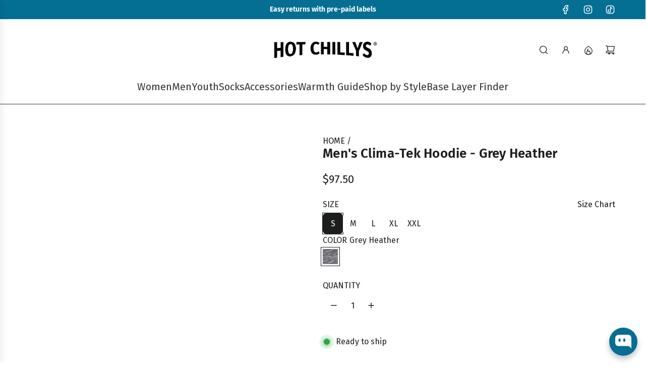

--- FILE ---
content_type: text/html; charset=utf-8
request_url: https://www.hotchillys.com/products/mens-clima-tek-hoodie-grey-heather
body_size: 81379
content:
<!doctype html>
<html class="js" lang="en">
<head>
  <!-- Basic page needs ================================================== -->
  <meta charset="utf-8"><meta http-equiv="X-UA-Compatible" content="IE=edge"><link rel="preconnect" href="https://fonts.shopifycdn.com" crossorigin><link href="//www.hotchillys.com/cdn/shop/t/63/assets/swiper-bundle.min.css?v=127370101718424465871764771123" rel="stylesheet" type="text/css" media="all" />
  <link href="//www.hotchillys.com/cdn/shop/t/63/assets/photoswipe.min.css?v=165459975419098386681764771124" rel="stylesheet" type="text/css" media="all" />
  <link href="//www.hotchillys.com/cdn/shop/t/63/assets/theme.min.css?v=33965632253059850261764771125" rel="stylesheet" type="text/css" media="all" />
  <link href="//www.hotchillys.com/cdn/shop/t/63/assets/custom.css?v=102493421877365237651764771124" rel="stylesheet" type="text/css" media="all" />

  
    <link rel="shortcut icon" href="//www.hotchillys.com/cdn/shop/files/HC_Pepper_Favicon.png?crop=center&height=180&v=1657717409&width=180" type="image/png">
    <link rel="apple-touch-icon" sizes="180x180" href="//www.hotchillys.com/cdn/shop/files/HC_Pepper_Favicon.png?crop=center&height=180&v=1657717409&width=180">
    <link rel="apple-touch-icon-precomposed" sizes="180x180" href="//www.hotchillys.com/cdn/shop/files/HC_Pepper_Favicon.png?crop=center&height=180&v=1657717409&width=180">
    <link rel="icon" type="image/png" sizes="32x32" href="//www.hotchillys.com/cdn/shop/files/HC_Pepper_Favicon.png?crop=center&height=32&v=1657717409&width=32">
    <link rel="icon" type="image/png" sizes="194x194" href="//www.hotchillys.com/cdn/shop/files/HC_Pepper_Favicon.png?crop=center&height=194&v=1657717409&width=194">
    <link rel="icon" type="image/png" sizes="192x192" href="//www.hotchillys.com/cdn/shop/files/HC_Pepper_Favicon.png?crop=center&height=192&v=1657717409&width=192">
    <link rel="icon" type="image/png" sizes="16x16" href="//www.hotchillys.com/cdn/shop/files/HC_Pepper_Favicon.png?crop=center&height=16&v=1657717409&width=16">
  

    <link rel="preload" as="font" href="//www.hotchillys.com/cdn/fonts/fira_sans/firasans_n6.6e69582c830743b0b2519d70cb6f53fae6750454.woff2" type="font/woff2" crossorigin>
    

    <link rel="preload" as="font" href="//www.hotchillys.com/cdn/fonts/fira_sans/firasans_n4.2bbe25c7eff81f2190328b1f4c09fff694a30391.woff2" type="font/woff2" crossorigin>
    
<!-- Title and description ================================================== -->
  <title>
    Men&#39;s Clima-Tek Grey Heather Warm Winter Hoodie for Men | Hot Chillys
  </title>

  
    <meta name="description" content="Stay cozy with Hot Chillys&#39; Men&#39;s Clima-Tek Hoodie, a warm winter hoodie for men in Grey Heather, perfect for cold weather adventures.">
  

  <!-- Helpers ================================================== -->
  <!-- /snippets/social-meta-tags.liquid -->


<meta property="og:site_name" content="Hot Chillys">
<meta property="og:url" content="https://www.hotchillys.com/products/mens-clima-tek-hoodie-grey-heather">
<meta property="og:title" content="Men's Clima-Tek Hoodie - Grey Heather">
<meta property="og:type" content="product">
<meta property="og:description" content="Stay cozy with Hot Chillys&#39; Men&#39;s Clima-Tek Hoodie, a warm winter hoodie for men in Grey Heather, perfect for cold weather adventures.">

  <meta property="og:price:amount" content="97.50">
  <meta property="og:price:currency" content="USD">

<meta property="og:image" content="http://www.hotchillys.com/cdn/shop/files/neutral-warm-winter-hoodie-for-men-front-flat-gray.png?v=1753111534"><meta property="og:image" content="http://www.hotchillys.com/cdn/shop/files/neutral-warm-winter-hoodie-for-men-front-model-smiling.png?v=1753111534"><meta property="og:image" content="http://www.hotchillys.com/cdn/shop/files/neutral-warm-winter-hoodie-for-men-side-model-hands-up.png?v=1753111534">
<meta property="og:image:alt" content="Hot Chillys grey warm winter hoodie for men with long sleeves and fitted hood"><meta property="og:image:alt" content="Hot Chillys gray warm winter hoodie for men with long sleeves and hood"><meta property="og:image:alt" content="Hot Chillys gray warm winter hoodie for men shown worn by a smiling man with hood down">
<meta property="og:image:secure_url" content="https://www.hotchillys.com/cdn/shop/files/neutral-warm-winter-hoodie-for-men-front-flat-gray.png?v=1753111534"><meta property="og:image:secure_url" content="https://www.hotchillys.com/cdn/shop/files/neutral-warm-winter-hoodie-for-men-front-model-smiling.png?v=1753111534"><meta property="og:image:secure_url" content="https://www.hotchillys.com/cdn/shop/files/neutral-warm-winter-hoodie-for-men-side-model-hands-up.png?v=1753111534">


<meta name="x:card" content="summary_large_image">
<meta name="x:title" content="Men's Clima-Tek Hoodie - Grey Heather">
<meta name="x:description" content="Stay cozy with Hot Chillys&#39; Men&#39;s Clima-Tek Hoodie, a warm winter hoodie for men in Grey Heather, perfect for cold weather adventures.">

  <link rel="canonical" href="https://www.hotchillys.com/products/mens-clima-tek-hoodie-grey-heather"/>
  <meta name="viewport" content="width=device-width, initial-scale=1, shrink-to-fit=no">
  <meta name="theme-color" content="rgba(21 24 24 / 1.0)">

  <!-- CSS ================================================== -->
  <style>
/*============================================================================
  #Typography
==============================================================================*/






@font-face {
  font-family: "Fira Sans";
  font-weight: 600;
  font-style: normal;
  font-display: swap;
  src: url("//www.hotchillys.com/cdn/fonts/fira_sans/firasans_n6.6e69582c830743b0b2519d70cb6f53fae6750454.woff2") format("woff2"),
       url("//www.hotchillys.com/cdn/fonts/fira_sans/firasans_n6.56f6d15fcabb3c1b127727e16232daf8adf28d0a.woff") format("woff");
}

@font-face {
  font-family: "Fira Sans";
  font-weight: 400;
  font-style: normal;
  font-display: swap;
  src: url("//www.hotchillys.com/cdn/fonts/fira_sans/firasans_n4.2bbe25c7eff81f2190328b1f4c09fff694a30391.woff2") format("woff2"),
       url("//www.hotchillys.com/cdn/fonts/fira_sans/firasans_n4.3080da6df53473deabf85f231151766e88fe58e5.woff") format("woff");
}


  @font-face {
  font-family: "Fira Sans";
  font-weight: 900;
  font-style: normal;
  font-display: swap;
  src: url("//www.hotchillys.com/cdn/fonts/fira_sans/firasans_n9.001b0d6fb7e289c726535453a9547d94dcbe4048.woff2") format("woff2"),
       url("//www.hotchillys.com/cdn/fonts/fira_sans/firasans_n9.bde05dc06babbff5b002da8501cb7ff510b94e24.woff") format("woff");
}




  @font-face {
  font-family: "Fira Sans";
  font-weight: 700;
  font-style: normal;
  font-display: swap;
  src: url("//www.hotchillys.com/cdn/fonts/fira_sans/firasans_n7.cc8dbbaa3add99fa3b5746d1e0ac6304aad5a265.woff2") format("woff2"),
       url("//www.hotchillys.com/cdn/fonts/fira_sans/firasans_n7.ec664a82413800dfe65a9cde8547a4b8bd643b08.woff") format("woff");
}




  @font-face {
  font-family: "Fira Sans";
  font-weight: 400;
  font-style: italic;
  font-display: swap;
  src: url("//www.hotchillys.com/cdn/fonts/fira_sans/firasans_i4.c80c323ec965c58e05ab85d436c872a499b8b684.woff2") format("woff2"),
       url("//www.hotchillys.com/cdn/fonts/fira_sans/firasans_i4.4a2d82e939dfe1cd2fff5fc4411d982dee96dce7.woff") format("woff");
}




  @font-face {
  font-family: "Fira Sans";
  font-weight: 700;
  font-style: italic;
  font-display: swap;
  src: url("//www.hotchillys.com/cdn/fonts/fira_sans/firasans_i7.a949787ab1c615cf91b95a6e513021199c64f31e.woff2") format("woff2"),
       url("//www.hotchillys.com/cdn/fonts/fira_sans/firasans_i7.799cab282970134691125391a3ab6bd6bc1306c6.woff") format("woff");
}









/*============================================================================
  #General Variables
==============================================================================*/

:root {

  --font-weight-normal: 400;
  --font-weight-bold: 700;
  --font-weight-header-bold: 900;

  --header-font-stack: "Fira Sans", sans-serif;
  --header-font-weight: 600;
  --header-font-style: normal;

  --header-font-case: uppercase;
  --header-font-size: 20;
  --header-font-size-px: 20px;

  --heading-spacing: 0.01em;
  --heading-line-height: 1;
  --heading-font-case: normal;
  --heading-font-stack: FontDrop;

  --body-font-stack: "Fira Sans", sans-serif;
  --body-font-weight: 400;
  --body-font-style: normal;

  --button-font-stack: "Fira Sans", sans-serif;
  --button-font-weight: 400;
  --button-font-style: normal;

  --label-font-stack: "Fira Sans", sans-serif;
  --label-font-weight: 400;
  --label-font-style: normal;
  --label-font-case: uppercase;
  --label-spacing: 0px;

  --navigation-font-stack: "Fira Sans", sans-serif;
  --navigation-font-weight: 600;
  --navigation-font-style: normal;
  --navigation-font-letter-spacing: 0px;

  --base-font-size-int: 16;
  --base-font-size: 16px;

  --body-font-size-12-to-em: 0.75em;
  --body-font-size-16-to-em: 1.0em;
  --body-font-size-22-to-em: 1.38em;
  --body-font-size-28-to-em: 1.75em;
  --body-font-size-36-to-em: 2.25em;

  /* Heading Sizes */

  
  --h1-size: 33px;
  --h2-size: 26px;
  --h3-size: 23px;
  --h4-size: 20px;
  --h5-size: 16px;
  --h6-size: 16px;

  --h1-size-mobile: 38px;
  --h2-size-mobile: 30px;
  --h3-size-mobile: 26px;
  --h4-size-mobile: 23px;
  --h5-size-mobile: 19px;
  --h6-size-mobile: 16px;

  --sale-badge-color: rgba(210 34 30 / 1.0);
  --sold-out-badge-color: rgba(55 55 55 / 1.0);
  --custom-badge-color: rgba(5 110 147 / 1.0);
  --preorder-badge-color: rgba(73 73 73 / 1.0);
  --countdown-badge-color: rgba(73 73 73 / 1.0);
  --badge-font-color: rgba(255 255 255 / 1.0);

  --primary-btn-text-color: rgba(255 255 255 / 1.0);
  --primary-btn-text-color-opacity50: color-mix(in srgb, var(--primary-btn-text-color), transparent 50%);
  --primary-btn-bg-color: rgba(55 55 55 / 1.0);
  --primary-btn-bg-color-opacity50: color-mix(in srgb, var(--primary-btn-bg-color), transparent 50%);

  --button-text-case: none;
  --button-font-size: 16;
  --button-font-size-px: 16px;
  --button-text-spacing-px: 1px;

  
    --text-line-clamp: 3;
  

  
    --alt-btn-border-radius: 0.5rem;
  

  --text-color: rgba(28 29 29 / 1.0);
  --text-color-transparent05: color-mix(in srgb, var(--text-color), transparent 95%);
  --text-color-transparent10: color-mix(in srgb, var(--text-color), transparent 90%);
  --text-color-transparent15: color-mix(in srgb, var(--text-color), transparent 85%);
  --text-color-transparent25: color-mix(in srgb, var(--text-color), transparent 75%);
  --text-color-transparent30: color-mix(in srgb, var(--text-color), transparent 70%);
  --text-color-transparent40: color-mix(in srgb, var(--text-color), transparent 60%);
  --text-color-transparent50: color-mix(in srgb, var(--text-color), transparent 50%);
  --text-color-transparent5: color-mix(in srgb, var(--text-color), transparent 50%);
  --text-color-transparent6: color-mix(in srgb, var(--text-color), transparent 40%);
  --text-color-transparent7: color-mix(in srgb, var(--text-color), transparent 30%);
  --text-color-transparent8: color-mix(in srgb, var(--text-color), transparent 20%);

  
    --small-body-font-size: 14px;
  

  --link-color: rgba(21 24 24 / 1.0);
  --on-sale-color: rgba(55 55 55 / 1.0);

  --body-color: rgba(255 255 255 / 1.0);
  --body-color-darken10: #e6e6e6;
  --body-color-transparent00: color-mix(in srgb, var(--body-color), transparent 100%);
  --body-color-transparent40: color-mix(in srgb, var(--body-color), transparent 60%);
  --body-color-transparent50: color-mix(in srgb, var(--body-color), transparent 50%);
  --body-color-transparent90: color-mix(in srgb, var(--body-color), transparent 10%);

  --body-overlay-color: color-mix(in srgb, var(--body-color-darken10), transparent 30%);

  --body-secondary-color: rgba(244 244 244 / 1.0);
  --body-secondary-color-transparent00: color-mix(in srgb, var(--body-secondary-color), transparent 100%);
  --body-secondary-color-darken05: color-mix(in srgb, var(--body-secondary-color), transparent 95%);

  --color-primary-background: #fff;
  --color-primary-background-rgb: 255, 255, 255;
  --color-secondary-background: rgba(244 244 244 / 1.0);

  --border-color: rgba(28, 29, 29, 0.25);
  --link-border-color: color-mix(in srgb, var(--link-color), transparent 50%);
  --border-color-darken10: #030303;
  --view-in-space-button-background: #f2f2f2;

  --header-color: rgba(255 255 255 / 1.0);
  --header-color-darken5-filter: #f2f2f2;
  --header-color-darken5: color-mix(in srgb, var(--header-color-darken5-filter), transparent 0%);

  --header-border-color: rgba(55 55 55 / 1.0);

  --announcement-text-size: 14px;
  --announcement-text-spacing: 0px;

  --logo-font-size: 16px;

  --overlay-header-text-color: rgba(255 255 255 / 1.0);
  --nav-text-color: rgba(55 55 55 / 1.0);
  --nav-text-color-transparent5: color-mix(in srgb, var(--nav-text-color), transparent 95%);
  --nav-text-color-transparent10: color-mix(in srgb, var(--nav-text-color), transparent 90%);
  --nav-text-color-transparent30: color-mix(in srgb, var(--nav-text-color), transparent 70%);
  --nav-text-color-transparent50: color-mix(in srgb, var(--nav-text-color), transparent 50%);

  --nav-text-hover: rgba(148 148 148 / 1.0);

  --color-scheme-light-background: rgba(244 244 244 / 1.0);
  --color-scheme-light-background-transparent40: color-mix(in srgb, var(--color-scheme-light-background), transparent 60%);
  --color-scheme-light-background-transparent50: color-mix(in srgb, var(--color-scheme-light-background), transparent 50%);
  --color-scheme-light-background-rgb: 244, 244, 244;

  --color-scheme-light-text: rgba(21 24 24 / 1.0);
  --color-scheme-light-text-transparent10: color-mix(in srgb, var(--color-scheme-light-text), transparent 90%);
  --color-scheme-light-text-transparent25: color-mix(in srgb, var(--color-scheme-light-text), transparent 75%);
  --color-scheme-light-text-transparent40: color-mix(in srgb, var(--color-scheme-light-text), transparent 60%);
  --color-scheme-light-text-transparent50: color-mix(in srgb, var(--color-scheme-light-text), transparent 50%);
  --color-scheme-light-text-transparent60: color-mix(in srgb, var(--color-scheme-light-text), transparent 40%);
  --color-scheme-light-text-transparent80: color-mix(in srgb, var(--color-scheme-light-text), transparent 20%);

  --color-scheme-feature-background: rgba(5 110 147 / 1.0);
  --color-scheme-feature-background-transparent40: color-mix(in srgb, var(--color-scheme-feature-background), transparent 60%);
  --color-scheme-feature-background-transparent50: color-mix(in srgb, var(--color-scheme-feature-background), transparent 50%);
  --color-scheme-feature-background-rgb: 5, 110, 147;

  --color-scheme-feature-text: rgba(255 255 255 / 1.0);
  --color-scheme-feature-text-transparent10: color-mix(in srgb, var(--color-scheme-feature-text), transparent 90%);
  --color-scheme-feature-text-transparent25: color-mix(in srgb, var(--color-scheme-feature-text), transparent 75%);
  --color-scheme-feature-text-transparent40: color-mix(in srgb, var(--color-scheme-feature-text), transparent 60%);
  --color-scheme-feature-text-transparent50: color-mix(in srgb, var(--color-scheme-feature-text), transparent 50%);
  --color-scheme-feature-text-transparent60: color-mix(in srgb, var(--color-scheme-feature-text), transparent 40%);
  --color-scheme-feature-text-transparent80: color-mix(in srgb, var(--color-scheme-feature-text), transparent 20%);

  --homepage-sections-accent-secondary-color-transparent60: color-mix(in srgb, var(--color-scheme-feature-text), transparent 40%);

  --color-scheme-dark-background: rgba(43 43 43 / 1.0);
  --color-scheme-dark-background-transparent40: color-mix(in srgb, var(--color-scheme-dark-background), transparent 60%);
  --color-scheme-dark-background-transparent50: color-mix(in srgb, var(--color-scheme-dark-background), transparent 50%);
  --color-scheme-dark-background-rgb: 43, 43, 43;

  --color-scheme-dark-text: rgba(255 255 255 / 1.0);
  --color-scheme-dark-text-transparent10: color-mix(in srgb, var(--color-scheme-dark-text), transparent 90%);
  --color-scheme-dark-text-transparent25: color-mix(in srgb, var(--color-scheme-dark-text), transparent 75%);
  --color-scheme-dark-text-transparent40: color-mix(in srgb, var(--color-scheme-dark-text), transparent 60%);
  --color-scheme-dark-text-transparent50: color-mix(in srgb, var(--color-scheme-dark-text), transparent 50%);
  --color-scheme-dark-text-transparent60: color-mix(in srgb, var(--color-scheme-dark-text), transparent 40%);
  --color-scheme-dark-text-transparent80: color-mix(in srgb, var(--color-scheme-dark-text), transparent 20%);

  --filter-bg-color: rgba(28, 29, 29, 0.1);

  --menu-drawer-color: rgba(248 248 248 / 1.0);
  --menu-drawer-text-color: rgba(55 55 55 / 1.0);
  --menu-drawer-text-color-transparent10: color-mix(in srgb, var(--menu-drawer-text-color), transparent 90%);
  --menu-drawer-text-color-transparent30: color-mix(in srgb, var(--menu-drawer-text-color), transparent 70%);
  --menu-drawer-border-color: color-mix(in srgb, var(--menu-drawer-text-color), transparent 75%);
  --menu-drawer-text-hover-color: rgba(105 105 105 / 1.0);

  --cart-drawer-color: rgba(255 255 255 / 1.0);
  --cart-drawer-color-transparent50: color-mix(in srgb, var(--cart-drawer-color), transparent 50%);
  --cart-drawer-text-color: rgba(55 55 55 / 1.0);
  --cart-drawer-text-color-transparent10: color-mix(in srgb, var(--cart-drawer-text-color), transparent 90%);
  --cart-drawer-text-color-transparent25: color-mix(in srgb, var(--cart-drawer-text-color), transparent 75%);
  --cart-drawer-text-color-transparent40: color-mix(in srgb, var(--cart-drawer-text-color), transparent 60%);
  --cart-drawer-text-color-transparent50: color-mix(in srgb, var(--cart-drawer-text-color), transparent 50%);
  --cart-drawer-text-color-transparent70: color-mix(in srgb, var(--cart-drawer-text-color), transparent 30%);
  --cart-drawer-border-color: color-mix(in srgb, var(--cart-drawer-text-color), transparent 75%);

  --success-color: #28a745;
  --error-color: #DC3545;
  --warning-color: #EB9247;

  /* Shop Pay Installments variables */
  --color-body: rgba(244 244 244 / 1.0);
  --color-bg: rgba(244 244 244 / 1.0);

  /* Checkbox */
  --checkbox-size: 16px;
  --inline-icon-size: 16px;
  --line-height-base: 1.6;

  /* Grid spacing */
  --grid-spacing: 20px;
  
    --grid-spacing-tight: 10px;
    --grid-spacing-loose: 20px;
  

  /* Border radius */
  --block-border-radius: 0;
  --input-border-radius: 0;
  --thumbnail-border-radius: 0;
  --badge-border-radius: 0;
  
    --block-border-radius: 0.7rem;
    --input-border-radius: 0.4rem;
    --thumbnail-border-radius: 0.4rem;
    --badge-border-radius: 0.3rem;
    --swatch-border-radius: 0.2rem;
  

  --swatch-border-radius: 0;
  
    --swatch-border-radius: 0.04rem;
  

  --card-swatch-size: 20px;
}
</style>

  <style data-shopify>
    *,
    *::before,
    *::after {
      box-sizing: inherit;
    }

    html {
      box-sizing: border-box;
      background-color: var(--body-color);
      height: 100%;
      margin: 0;
    }

    body {
      background-color: var(--body-color);
      min-height: 100%;
      margin: 0;
      display: grid;
      grid-template-rows: auto auto 1fr auto;
      grid-template-columns: 100%;
      overflow-x: hidden;
    }

    .sr-only {
      position: absolute;
      width: 1px;
      height: 1px;
      padding: 0;
      margin: -1px;
      overflow: hidden;
      clip: rect(0, 0, 0, 0);
      border: 0;
    }

    .sr-only-focusable:active, .sr-only-focusable:focus {
      position: static;
      width: auto;
      height: auto;
      margin: 0;
      overflow: visible;
      clip: auto;
    }
  </style>

  <!-- Header hook for plugins ================================================== -->
  <script>window.performance && window.performance.mark && window.performance.mark('shopify.content_for_header.start');</script><meta name="google-site-verification" content="Bt8Zbr4Ht0CcgwVjlk6HwKrxT9cwWh1EpeN_4tVFPJI">
<meta id="shopify-digital-wallet" name="shopify-digital-wallet" content="/15145838/digital_wallets/dialog">
<meta name="shopify-checkout-api-token" content="477494c0ebaccb5e740204c0cbe5250a">
<link rel="alternate" type="application/json+oembed" href="https://www.hotchillys.com/products/mens-clima-tek-hoodie-grey-heather.oembed">
<script async="async" src="/checkouts/internal/preloads.js?locale=en-US"></script>
<link rel="preconnect" href="https://shop.app" crossorigin="anonymous">
<script async="async" src="https://shop.app/checkouts/internal/preloads.js?locale=en-US&shop_id=15145838" crossorigin="anonymous"></script>
<script id="apple-pay-shop-capabilities" type="application/json">{"shopId":15145838,"countryCode":"US","currencyCode":"USD","merchantCapabilities":["supports3DS"],"merchantId":"gid:\/\/shopify\/Shop\/15145838","merchantName":"Hot Chillys","requiredBillingContactFields":["postalAddress","email","phone"],"requiredShippingContactFields":["postalAddress","email","phone"],"shippingType":"shipping","supportedNetworks":["visa","masterCard","amex","discover","elo","jcb"],"total":{"type":"pending","label":"Hot Chillys","amount":"1.00"},"shopifyPaymentsEnabled":true,"supportsSubscriptions":true}</script>
<script id="shopify-features" type="application/json">{"accessToken":"477494c0ebaccb5e740204c0cbe5250a","betas":["rich-media-storefront-analytics"],"domain":"www.hotchillys.com","predictiveSearch":true,"shopId":15145838,"locale":"en"}</script>
<script>var Shopify = Shopify || {};
Shopify.shop = "hotchillys.myshopify.com";
Shopify.locale = "en";
Shopify.currency = {"active":"USD","rate":"1.0"};
Shopify.country = "US";
Shopify.theme = {"name":"Flow 41.2.2","id":136007876702,"schema_name":"Flow","schema_version":"41.2.2","theme_store_id":801,"role":"main"};
Shopify.theme.handle = "null";
Shopify.theme.style = {"id":null,"handle":null};
Shopify.cdnHost = "www.hotchillys.com/cdn";
Shopify.routes = Shopify.routes || {};
Shopify.routes.root = "/";</script>
<script type="module">!function(o){(o.Shopify=o.Shopify||{}).modules=!0}(window);</script>
<script>!function(o){function n(){var o=[];function n(){o.push(Array.prototype.slice.apply(arguments))}return n.q=o,n}var t=o.Shopify=o.Shopify||{};t.loadFeatures=n(),t.autoloadFeatures=n()}(window);</script>
<script>
  window.ShopifyPay = window.ShopifyPay || {};
  window.ShopifyPay.apiHost = "shop.app\/pay";
  window.ShopifyPay.redirectState = null;
</script>
<script id="shop-js-analytics" type="application/json">{"pageType":"product"}</script>
<script defer="defer" async type="module" src="//www.hotchillys.com/cdn/shopifycloud/shop-js/modules/v2/client.init-shop-cart-sync_BT-GjEfc.en.esm.js"></script>
<script defer="defer" async type="module" src="//www.hotchillys.com/cdn/shopifycloud/shop-js/modules/v2/chunk.common_D58fp_Oc.esm.js"></script>
<script defer="defer" async type="module" src="//www.hotchillys.com/cdn/shopifycloud/shop-js/modules/v2/chunk.modal_xMitdFEc.esm.js"></script>
<script type="module">
  await import("//www.hotchillys.com/cdn/shopifycloud/shop-js/modules/v2/client.init-shop-cart-sync_BT-GjEfc.en.esm.js");
await import("//www.hotchillys.com/cdn/shopifycloud/shop-js/modules/v2/chunk.common_D58fp_Oc.esm.js");
await import("//www.hotchillys.com/cdn/shopifycloud/shop-js/modules/v2/chunk.modal_xMitdFEc.esm.js");

  window.Shopify.SignInWithShop?.initShopCartSync?.({"fedCMEnabled":true,"windoidEnabled":true});

</script>
<script>
  window.Shopify = window.Shopify || {};
  if (!window.Shopify.featureAssets) window.Shopify.featureAssets = {};
  window.Shopify.featureAssets['shop-js'] = {"shop-cart-sync":["modules/v2/client.shop-cart-sync_DZOKe7Ll.en.esm.js","modules/v2/chunk.common_D58fp_Oc.esm.js","modules/v2/chunk.modal_xMitdFEc.esm.js"],"init-fed-cm":["modules/v2/client.init-fed-cm_B6oLuCjv.en.esm.js","modules/v2/chunk.common_D58fp_Oc.esm.js","modules/v2/chunk.modal_xMitdFEc.esm.js"],"shop-cash-offers":["modules/v2/client.shop-cash-offers_D2sdYoxE.en.esm.js","modules/v2/chunk.common_D58fp_Oc.esm.js","modules/v2/chunk.modal_xMitdFEc.esm.js"],"shop-login-button":["modules/v2/client.shop-login-button_QeVjl5Y3.en.esm.js","modules/v2/chunk.common_D58fp_Oc.esm.js","modules/v2/chunk.modal_xMitdFEc.esm.js"],"pay-button":["modules/v2/client.pay-button_DXTOsIq6.en.esm.js","modules/v2/chunk.common_D58fp_Oc.esm.js","modules/v2/chunk.modal_xMitdFEc.esm.js"],"shop-button":["modules/v2/client.shop-button_DQZHx9pm.en.esm.js","modules/v2/chunk.common_D58fp_Oc.esm.js","modules/v2/chunk.modal_xMitdFEc.esm.js"],"avatar":["modules/v2/client.avatar_BTnouDA3.en.esm.js"],"init-windoid":["modules/v2/client.init-windoid_CR1B-cfM.en.esm.js","modules/v2/chunk.common_D58fp_Oc.esm.js","modules/v2/chunk.modal_xMitdFEc.esm.js"],"init-shop-for-new-customer-accounts":["modules/v2/client.init-shop-for-new-customer-accounts_C_vY_xzh.en.esm.js","modules/v2/client.shop-login-button_QeVjl5Y3.en.esm.js","modules/v2/chunk.common_D58fp_Oc.esm.js","modules/v2/chunk.modal_xMitdFEc.esm.js"],"init-shop-email-lookup-coordinator":["modules/v2/client.init-shop-email-lookup-coordinator_BI7n9ZSv.en.esm.js","modules/v2/chunk.common_D58fp_Oc.esm.js","modules/v2/chunk.modal_xMitdFEc.esm.js"],"init-shop-cart-sync":["modules/v2/client.init-shop-cart-sync_BT-GjEfc.en.esm.js","modules/v2/chunk.common_D58fp_Oc.esm.js","modules/v2/chunk.modal_xMitdFEc.esm.js"],"shop-toast-manager":["modules/v2/client.shop-toast-manager_DiYdP3xc.en.esm.js","modules/v2/chunk.common_D58fp_Oc.esm.js","modules/v2/chunk.modal_xMitdFEc.esm.js"],"init-customer-accounts":["modules/v2/client.init-customer-accounts_D9ZNqS-Q.en.esm.js","modules/v2/client.shop-login-button_QeVjl5Y3.en.esm.js","modules/v2/chunk.common_D58fp_Oc.esm.js","modules/v2/chunk.modal_xMitdFEc.esm.js"],"init-customer-accounts-sign-up":["modules/v2/client.init-customer-accounts-sign-up_iGw4briv.en.esm.js","modules/v2/client.shop-login-button_QeVjl5Y3.en.esm.js","modules/v2/chunk.common_D58fp_Oc.esm.js","modules/v2/chunk.modal_xMitdFEc.esm.js"],"shop-follow-button":["modules/v2/client.shop-follow-button_CqMgW2wH.en.esm.js","modules/v2/chunk.common_D58fp_Oc.esm.js","modules/v2/chunk.modal_xMitdFEc.esm.js"],"checkout-modal":["modules/v2/client.checkout-modal_xHeaAweL.en.esm.js","modules/v2/chunk.common_D58fp_Oc.esm.js","modules/v2/chunk.modal_xMitdFEc.esm.js"],"shop-login":["modules/v2/client.shop-login_D91U-Q7h.en.esm.js","modules/v2/chunk.common_D58fp_Oc.esm.js","modules/v2/chunk.modal_xMitdFEc.esm.js"],"lead-capture":["modules/v2/client.lead-capture_BJmE1dJe.en.esm.js","modules/v2/chunk.common_D58fp_Oc.esm.js","modules/v2/chunk.modal_xMitdFEc.esm.js"],"payment-terms":["modules/v2/client.payment-terms_Ci9AEqFq.en.esm.js","modules/v2/chunk.common_D58fp_Oc.esm.js","modules/v2/chunk.modal_xMitdFEc.esm.js"]};
</script>
<script>(function() {
  var isLoaded = false;
  function asyncLoad() {
    if (isLoaded) return;
    isLoaded = true;
    var urls = ["\/\/cdn.shopify.com\/proxy\/121f9a12f42b842bea27f33c91c0c19ddf2da679589815000f67eb550f586a6c\/static.cdn.printful.com\/static\/js\/external\/shopify-product-customizer.js?v=0.28\u0026shop=hotchillys.myshopify.com\u0026sp-cache-control=cHVibGljLCBtYXgtYWdlPTkwMA","https:\/\/id-shop.govx.com\/app\/hotchillys.myshopify.com\/govx.js?shop=hotchillys.myshopify.com"];
    for (var i = 0; i < urls.length; i++) {
      var s = document.createElement('script');
      s.type = 'text/javascript';
      s.async = true;
      s.src = urls[i];
      var x = document.getElementsByTagName('script')[0];
      x.parentNode.insertBefore(s, x);
    }
  };
  if(window.attachEvent) {
    window.attachEvent('onload', asyncLoad);
  } else {
    window.addEventListener('load', asyncLoad, false);
  }
})();</script>
<script id="__st">var __st={"a":15145838,"offset":-18000,"reqid":"f78b4fc0-980a-4a61-a065-f728ba821482-1769046076","pageurl":"www.hotchillys.com\/products\/mens-clima-tek-hoodie-grey-heather","u":"84b7f6fb6a7d","p":"product","rtyp":"product","rid":7158152069214};</script>
<script>window.ShopifyPaypalV4VisibilityTracking = true;</script>
<script id="captcha-bootstrap">!function(){'use strict';const t='contact',e='account',n='new_comment',o=[[t,t],['blogs',n],['comments',n],[t,'customer']],c=[[e,'customer_login'],[e,'guest_login'],[e,'recover_customer_password'],[e,'create_customer']],r=t=>t.map((([t,e])=>`form[action*='/${t}']:not([data-nocaptcha='true']) input[name='form_type'][value='${e}']`)).join(','),a=t=>()=>t?[...document.querySelectorAll(t)].map((t=>t.form)):[];function s(){const t=[...o],e=r(t);return a(e)}const i='password',u='form_key',d=['recaptcha-v3-token','g-recaptcha-response','h-captcha-response',i],f=()=>{try{return window.sessionStorage}catch{return}},m='__shopify_v',_=t=>t.elements[u];function p(t,e,n=!1){try{const o=window.sessionStorage,c=JSON.parse(o.getItem(e)),{data:r}=function(t){const{data:e,action:n}=t;return t[m]||n?{data:e,action:n}:{data:t,action:n}}(c);for(const[e,n]of Object.entries(r))t.elements[e]&&(t.elements[e].value=n);n&&o.removeItem(e)}catch(o){console.error('form repopulation failed',{error:o})}}const l='form_type',E='cptcha';function T(t){t.dataset[E]=!0}const w=window,h=w.document,L='Shopify',v='ce_forms',y='captcha';let A=!1;((t,e)=>{const n=(g='f06e6c50-85a8-45c8-87d0-21a2b65856fe',I='https://cdn.shopify.com/shopifycloud/storefront-forms-hcaptcha/ce_storefront_forms_captcha_hcaptcha.v1.5.2.iife.js',D={infoText:'Protected by hCaptcha',privacyText:'Privacy',termsText:'Terms'},(t,e,n)=>{const o=w[L][v],c=o.bindForm;if(c)return c(t,g,e,D).then(n);var r;o.q.push([[t,g,e,D],n]),r=I,A||(h.body.append(Object.assign(h.createElement('script'),{id:'captcha-provider',async:!0,src:r})),A=!0)});var g,I,D;w[L]=w[L]||{},w[L][v]=w[L][v]||{},w[L][v].q=[],w[L][y]=w[L][y]||{},w[L][y].protect=function(t,e){n(t,void 0,e),T(t)},Object.freeze(w[L][y]),function(t,e,n,w,h,L){const[v,y,A,g]=function(t,e,n){const i=e?o:[],u=t?c:[],d=[...i,...u],f=r(d),m=r(i),_=r(d.filter((([t,e])=>n.includes(e))));return[a(f),a(m),a(_),s()]}(w,h,L),I=t=>{const e=t.target;return e instanceof HTMLFormElement?e:e&&e.form},D=t=>v().includes(t);t.addEventListener('submit',(t=>{const e=I(t);if(!e)return;const n=D(e)&&!e.dataset.hcaptchaBound&&!e.dataset.recaptchaBound,o=_(e),c=g().includes(e)&&(!o||!o.value);(n||c)&&t.preventDefault(),c&&!n&&(function(t){try{if(!f())return;!function(t){const e=f();if(!e)return;const n=_(t);if(!n)return;const o=n.value;o&&e.removeItem(o)}(t);const e=Array.from(Array(32),(()=>Math.random().toString(36)[2])).join('');!function(t,e){_(t)||t.append(Object.assign(document.createElement('input'),{type:'hidden',name:u})),t.elements[u].value=e}(t,e),function(t,e){const n=f();if(!n)return;const o=[...t.querySelectorAll(`input[type='${i}']`)].map((({name:t})=>t)),c=[...d,...o],r={};for(const[a,s]of new FormData(t).entries())c.includes(a)||(r[a]=s);n.setItem(e,JSON.stringify({[m]:1,action:t.action,data:r}))}(t,e)}catch(e){console.error('failed to persist form',e)}}(e),e.submit())}));const S=(t,e)=>{t&&!t.dataset[E]&&(n(t,e.some((e=>e===t))),T(t))};for(const o of['focusin','change'])t.addEventListener(o,(t=>{const e=I(t);D(e)&&S(e,y())}));const B=e.get('form_key'),M=e.get(l),P=B&&M;t.addEventListener('DOMContentLoaded',(()=>{const t=y();if(P)for(const e of t)e.elements[l].value===M&&p(e,B);[...new Set([...A(),...v().filter((t=>'true'===t.dataset.shopifyCaptcha))])].forEach((e=>S(e,t)))}))}(h,new URLSearchParams(w.location.search),n,t,e,['guest_login'])})(!0,!0)}();</script>
<script integrity="sha256-4kQ18oKyAcykRKYeNunJcIwy7WH5gtpwJnB7kiuLZ1E=" data-source-attribution="shopify.loadfeatures" defer="defer" src="//www.hotchillys.com/cdn/shopifycloud/storefront/assets/storefront/load_feature-a0a9edcb.js" crossorigin="anonymous"></script>
<script crossorigin="anonymous" defer="defer" src="//www.hotchillys.com/cdn/shopifycloud/storefront/assets/shopify_pay/storefront-65b4c6d7.js?v=20250812"></script>
<script data-source-attribution="shopify.dynamic_checkout.dynamic.init">var Shopify=Shopify||{};Shopify.PaymentButton=Shopify.PaymentButton||{isStorefrontPortableWallets:!0,init:function(){window.Shopify.PaymentButton.init=function(){};var t=document.createElement("script");t.src="https://www.hotchillys.com/cdn/shopifycloud/portable-wallets/latest/portable-wallets.en.js",t.type="module",document.head.appendChild(t)}};
</script>
<script data-source-attribution="shopify.dynamic_checkout.buyer_consent">
  function portableWalletsHideBuyerConsent(e){var t=document.getElementById("shopify-buyer-consent"),n=document.getElementById("shopify-subscription-policy-button");t&&n&&(t.classList.add("hidden"),t.setAttribute("aria-hidden","true"),n.removeEventListener("click",e))}function portableWalletsShowBuyerConsent(e){var t=document.getElementById("shopify-buyer-consent"),n=document.getElementById("shopify-subscription-policy-button");t&&n&&(t.classList.remove("hidden"),t.removeAttribute("aria-hidden"),n.addEventListener("click",e))}window.Shopify?.PaymentButton&&(window.Shopify.PaymentButton.hideBuyerConsent=portableWalletsHideBuyerConsent,window.Shopify.PaymentButton.showBuyerConsent=portableWalletsShowBuyerConsent);
</script>
<script data-source-attribution="shopify.dynamic_checkout.cart.bootstrap">document.addEventListener("DOMContentLoaded",(function(){function t(){return document.querySelector("shopify-accelerated-checkout-cart, shopify-accelerated-checkout")}if(t())Shopify.PaymentButton.init();else{new MutationObserver((function(e,n){t()&&(Shopify.PaymentButton.init(),n.disconnect())})).observe(document.body,{childList:!0,subtree:!0})}}));
</script>
<link id="shopify-accelerated-checkout-styles" rel="stylesheet" media="screen" href="https://www.hotchillys.com/cdn/shopifycloud/portable-wallets/latest/accelerated-checkout-backwards-compat.css" crossorigin="anonymous">
<style id="shopify-accelerated-checkout-cart">
        #shopify-buyer-consent {
  margin-top: 1em;
  display: inline-block;
  width: 100%;
}

#shopify-buyer-consent.hidden {
  display: none;
}

#shopify-subscription-policy-button {
  background: none;
  border: none;
  padding: 0;
  text-decoration: underline;
  font-size: inherit;
  cursor: pointer;
}

#shopify-subscription-policy-button::before {
  box-shadow: none;
}

      </style>

<script>window.performance && window.performance.mark && window.performance.mark('shopify.content_for_header.end');</script>

  <script defer src="//www.hotchillys.com/cdn/shop/t/63/assets/eventBus.js?v=100401504747444416941764771125"></script>

  <script type="text/javascript">
		window.wetheme = {
			name: 'Flow',
			webcomponentRegistry: {
        registry: {},
				checkScriptLoaded: function(key) {
					return window.wetheme.webcomponentRegistry.registry[key] ? true : false
				},
        register: function(registration) {
            if(!window.wetheme.webcomponentRegistry.checkScriptLoaded(registration.key)) {
              window.wetheme.webcomponentRegistry.registry[registration.key] = registration
            }
        }
      }
    };
	</script>

  

  
  <meta name="google-site-verification" content="jGvg7M5w4oBCt6saq_IYhpsx0clYf1bpn9tAgz3eujY" />
<!-- BEGIN app block: shopify://apps/judge-me-reviews/blocks/judgeme_core/61ccd3b1-a9f2-4160-9fe9-4fec8413e5d8 --><!-- Start of Judge.me Core -->






<link rel="dns-prefetch" href="https://cdnwidget.judge.me">
<link rel="dns-prefetch" href="https://cdn.judge.me">
<link rel="dns-prefetch" href="https://cdn1.judge.me">
<link rel="dns-prefetch" href="https://api.judge.me">

<script data-cfasync='false' class='jdgm-settings-script'>window.jdgmSettings={"pagination":5,"disable_web_reviews":false,"badge_no_review_text":"No reviews","badge_n_reviews_text":"{{ n }} review/reviews","badge_star_color":"#D2221E","hide_badge_preview_if_no_reviews":true,"badge_hide_text":true,"enforce_center_preview_badge":false,"widget_title":"Customer Reviews","widget_open_form_text":"Write a review","widget_close_form_text":"Cancel review","widget_refresh_page_text":"Refresh page","widget_summary_text":"Based on {{ number_of_reviews }} review/reviews","widget_no_review_text":"Be the first to write a review","widget_name_field_text":"Display name","widget_verified_name_field_text":"Verified Name (public)","widget_name_placeholder_text":"Display name","widget_required_field_error_text":"This field is required.","widget_email_field_text":"Email address","widget_verified_email_field_text":"Verified Email (private, can not be edited)","widget_email_placeholder_text":"Your email address","widget_email_field_error_text":"Please enter a valid email address.","widget_rating_field_text":"Rating","widget_review_title_field_text":"Review Title","widget_review_title_placeholder_text":"Give your review a title","widget_review_body_field_text":"Review content","widget_review_body_placeholder_text":"Start writing here...","widget_pictures_field_text":"Picture/Video (optional)","widget_submit_review_text":"Submit Review","widget_submit_verified_review_text":"Submit Verified Review","widget_submit_success_msg_with_auto_publish":"Thank you! Please refresh the page in a few moments to see your review. You can remove or edit your review by logging into \u003ca href='https://judge.me/login' target='_blank' rel='nofollow noopener'\u003eJudge.me\u003c/a\u003e","widget_submit_success_msg_no_auto_publish":"Thank you! Your review will be published as soon as it is approved by the shop admin. You can remove or edit your review by logging into \u003ca href='https://judge.me/login' target='_blank' rel='nofollow noopener'\u003eJudge.me\u003c/a\u003e","widget_show_default_reviews_out_of_total_text":"Showing {{ n_reviews_shown }} out of {{ n_reviews }} reviews.","widget_show_all_link_text":"Show all","widget_show_less_link_text":"Show less","widget_author_said_text":"{{ reviewer_name }} said:","widget_days_text":"{{ n }} days ago","widget_weeks_text":"{{ n }} week/weeks ago","widget_months_text":"{{ n }} month/months ago","widget_years_text":"{{ n }} year/years ago","widget_yesterday_text":"Yesterday","widget_today_text":"Today","widget_replied_text":"\u003e\u003e {{ shop_name }} replied:","widget_read_more_text":"Read more","widget_reviewer_name_as_initial":"","widget_rating_filter_color":"#056E93","widget_rating_filter_see_all_text":"See all reviews","widget_sorting_most_recent_text":"Most Recent","widget_sorting_highest_rating_text":"Highest Rating","widget_sorting_lowest_rating_text":"Lowest Rating","widget_sorting_with_pictures_text":"Only Pictures","widget_sorting_most_helpful_text":"Most Helpful","widget_open_question_form_text":"Ask a question","widget_reviews_subtab_text":"Reviews","widget_questions_subtab_text":"Questions","widget_question_label_text":"Question","widget_answer_label_text":"Answer","widget_question_placeholder_text":"Write your question here","widget_submit_question_text":"Submit Question","widget_question_submit_success_text":"Thank you for your question! We will notify you once it gets answered.","widget_star_color":"#D2221E","verified_badge_text":"Verified","verified_badge_bg_color":"","verified_badge_text_color":"","verified_badge_placement":"left-of-reviewer-name","widget_review_max_height":"","widget_hide_border":false,"widget_social_share":false,"widget_thumb":false,"widget_review_location_show":false,"widget_location_format":"","all_reviews_include_out_of_store_products":true,"all_reviews_out_of_store_text":"(out of store)","all_reviews_pagination":100,"all_reviews_product_name_prefix_text":"about","enable_review_pictures":true,"enable_question_anwser":true,"widget_theme":"carousel","review_date_format":"mm/dd/yyyy","default_sort_method":"most-recent","widget_product_reviews_subtab_text":"Product Reviews","widget_shop_reviews_subtab_text":"Shop Reviews","widget_other_products_reviews_text":"Reviews for other products","widget_store_reviews_subtab_text":"Store reviews","widget_no_store_reviews_text":"This store hasn't received any reviews yet","widget_web_restriction_product_reviews_text":"This product hasn't received any reviews yet","widget_no_items_text":"No items found","widget_show_more_text":"Show more","widget_write_a_store_review_text":"Write a Store Review","widget_other_languages_heading":"Reviews in Other Languages","widget_translate_review_text":"Translate review to {{ language }}","widget_translating_review_text":"Translating...","widget_show_original_translation_text":"Show original ({{ language }})","widget_translate_review_failed_text":"Review couldn't be translated.","widget_translate_review_retry_text":"Retry","widget_translate_review_try_again_later_text":"Try again later","show_product_url_for_grouped_product":true,"widget_sorting_pictures_first_text":"Pictures First","show_pictures_on_all_rev_page_mobile":false,"show_pictures_on_all_rev_page_desktop":false,"floating_tab_hide_mobile_install_preference":false,"floating_tab_button_name":"★ Reviews","floating_tab_title":"Let customers speak for us","floating_tab_button_color":"","floating_tab_button_background_color":"","floating_tab_url":"","floating_tab_url_enabled":false,"floating_tab_tab_style":"text","all_reviews_text_badge_text":"Customers rate us {{ shop.metafields.judgeme.all_reviews_rating | round: 1 }}/5 based on {{ shop.metafields.judgeme.all_reviews_count }} reviews.","all_reviews_text_badge_text_branded_style":"{{ shop.metafields.judgeme.all_reviews_rating | round: 1 }} out of 5 stars based on {{ shop.metafields.judgeme.all_reviews_count }} reviews","is_all_reviews_text_badge_a_link":false,"show_stars_for_all_reviews_text_badge":true,"all_reviews_text_badge_url":"","all_reviews_text_style":"branded","all_reviews_text_color_style":"custom","all_reviews_text_color":"#D2221E","all_reviews_text_show_jm_brand":true,"featured_carousel_show_header":true,"featured_carousel_title":"Let customers speak for us","testimonials_carousel_title":"Customers are saying","videos_carousel_title":"Real customer stories","cards_carousel_title":"Customers are saying","featured_carousel_count_text":"from {{ n }} reviews","featured_carousel_add_link_to_all_reviews_page":false,"featured_carousel_url":"","featured_carousel_show_images":true,"featured_carousel_autoslide_interval":5,"featured_carousel_arrows_on_the_sides":false,"featured_carousel_height":250,"featured_carousel_width":80,"featured_carousel_image_size":0,"featured_carousel_image_height":250,"featured_carousel_arrow_color":"#eeeeee","verified_count_badge_style":"branded","verified_count_badge_orientation":"horizontal","verified_count_badge_color_style":"judgeme_brand_color","verified_count_badge_color":"#108474","is_verified_count_badge_a_link":false,"verified_count_badge_url":"","verified_count_badge_show_jm_brand":true,"widget_rating_preset_default":5,"widget_first_sub_tab":"product-reviews","widget_show_histogram":true,"widget_histogram_use_custom_color":true,"widget_pagination_use_custom_color":true,"widget_star_use_custom_color":false,"widget_verified_badge_use_custom_color":false,"widget_write_review_use_custom_color":false,"picture_reminder_submit_button":"Upload Pictures","enable_review_videos":false,"mute_video_by_default":false,"widget_sorting_videos_first_text":"Videos First","widget_review_pending_text":"Pending","featured_carousel_items_for_large_screen":3,"social_share_options_order":"Facebook,Twitter","remove_microdata_snippet":false,"disable_json_ld":false,"enable_json_ld_products":true,"preview_badge_show_question_text":false,"preview_badge_no_question_text":"No questions","preview_badge_n_question_text":"{{ number_of_questions }} question/questions","qa_badge_show_icon":false,"qa_badge_position":"same-row","remove_judgeme_branding":true,"widget_add_search_bar":true,"widget_search_bar_placeholder":"Search","widget_sorting_verified_only_text":"Verified only","featured_carousel_theme":"compact","featured_carousel_show_rating":true,"featured_carousel_show_title":true,"featured_carousel_show_body":true,"featured_carousel_show_date":false,"featured_carousel_show_reviewer":true,"featured_carousel_show_product":true,"featured_carousel_header_background_color":"#108474","featured_carousel_header_text_color":"#ffffff","featured_carousel_name_product_separator":"reviewed","featured_carousel_full_star_background":"#108474","featured_carousel_empty_star_background":"#dadada","featured_carousel_vertical_theme_background":"#f9fafb","featured_carousel_verified_badge_enable":true,"featured_carousel_verified_badge_color":"#D2221E","featured_carousel_border_style":"round","featured_carousel_review_line_length_limit":3,"featured_carousel_more_reviews_button_text":"Read more reviews","featured_carousel_view_product_button_text":"View product","all_reviews_page_load_reviews_on":"scroll","all_reviews_page_load_more_text":"Load More Reviews","disable_fb_tab_reviews":false,"enable_ajax_cdn_cache":false,"widget_advanced_speed_features":5,"widget_public_name_text":"displayed publicly like","default_reviewer_name":"John Smith","default_reviewer_name_has_non_latin":true,"widget_reviewer_anonymous":"Anonymous","medals_widget_title":"Judge.me Review Medals","medals_widget_background_color":"#f9fafb","medals_widget_position":"footer_all_pages","medals_widget_border_color":"#f9fafb","medals_widget_verified_text_position":"left","medals_widget_use_monochromatic_version":false,"medals_widget_elements_color":"#108474","show_reviewer_avatar":true,"widget_invalid_yt_video_url_error_text":"Not a YouTube video URL","widget_max_length_field_error_text":"Please enter no more than {0} characters.","widget_show_country_flag":false,"widget_show_collected_via_shop_app":true,"widget_verified_by_shop_badge_style":"light","widget_verified_by_shop_text":"Verified by Shop","widget_show_photo_gallery":false,"widget_load_with_code_splitting":true,"widget_ugc_install_preference":false,"widget_ugc_title":"Made by us, Shared by you","widget_ugc_subtitle":"Tag us to see your picture featured in our page","widget_ugc_arrows_color":"#ffffff","widget_ugc_primary_button_text":"Buy Now","widget_ugc_primary_button_background_color":"#108474","widget_ugc_primary_button_text_color":"#ffffff","widget_ugc_primary_button_border_width":"0","widget_ugc_primary_button_border_style":"none","widget_ugc_primary_button_border_color":"#108474","widget_ugc_primary_button_border_radius":"25","widget_ugc_secondary_button_text":"Load More","widget_ugc_secondary_button_background_color":"#ffffff","widget_ugc_secondary_button_text_color":"#108474","widget_ugc_secondary_button_border_width":"2","widget_ugc_secondary_button_border_style":"solid","widget_ugc_secondary_button_border_color":"#108474","widget_ugc_secondary_button_border_radius":"25","widget_ugc_reviews_button_text":"View Reviews","widget_ugc_reviews_button_background_color":"#ffffff","widget_ugc_reviews_button_text_color":"#108474","widget_ugc_reviews_button_border_width":"2","widget_ugc_reviews_button_border_style":"solid","widget_ugc_reviews_button_border_color":"#108474","widget_ugc_reviews_button_border_radius":"25","widget_ugc_reviews_button_link_to":"judgeme-reviews-page","widget_ugc_show_post_date":true,"widget_ugc_max_width":"800","widget_rating_metafield_value_type":true,"widget_primary_color":"#000000","widget_enable_secondary_color":false,"widget_secondary_color":"#edf5f5","widget_summary_average_rating_text":"{{ average_rating }} out of 5","widget_media_grid_title":"Customer photos \u0026 videos","widget_media_grid_see_more_text":"See more","widget_round_style":true,"widget_show_product_medals":true,"widget_verified_by_judgeme_text":"Verified by Judge.me","widget_show_store_medals":true,"widget_verified_by_judgeme_text_in_store_medals":"Verified by Judge.me","widget_media_field_exceed_quantity_message":"Sorry, we can only accept {{ max_media }} for one review.","widget_media_field_exceed_limit_message":"{{ file_name }} is too large, please select a {{ media_type }} less than {{ size_limit }}MB.","widget_review_submitted_text":"Review Submitted!","widget_question_submitted_text":"Question Submitted!","widget_close_form_text_question":"Cancel","widget_write_your_answer_here_text":"Write your answer here","widget_enabled_branded_link":true,"widget_show_collected_by_judgeme":true,"widget_reviewer_name_color":"","widget_write_review_text_color":"","widget_write_review_bg_color":"","widget_collected_by_judgeme_text":"collected by Judge.me","widget_pagination_type":"standard","widget_load_more_text":"Load More","widget_load_more_color":"#494949","widget_full_review_text":"Full Review","widget_read_more_reviews_text":"Read More Reviews","widget_read_questions_text":"Read Questions","widget_questions_and_answers_text":"Questions \u0026 Answers","widget_verified_by_text":"Verified by","widget_verified_text":"Verified","widget_number_of_reviews_text":"{{ number_of_reviews }} reviews","widget_back_button_text":"Back","widget_next_button_text":"Next","widget_custom_forms_filter_button":"Filters","custom_forms_style":"horizontal","widget_show_review_information":true,"how_reviews_are_collected":"How reviews are collected?","widget_show_review_keywords":true,"widget_gdpr_statement":"How we use your data: We'll only contact you about the review you left, and only if necessary. By submitting your review, you agree to Judge.me's \u003ca href='https://judge.me/terms' target='_blank' rel='nofollow noopener'\u003eterms\u003c/a\u003e, \u003ca href='https://judge.me/privacy' target='_blank' rel='nofollow noopener'\u003eprivacy\u003c/a\u003e and \u003ca href='https://judge.me/content-policy' target='_blank' rel='nofollow noopener'\u003econtent\u003c/a\u003e policies.","widget_multilingual_sorting_enabled":false,"widget_translate_review_content_enabled":false,"widget_translate_review_content_method":"manual","popup_widget_review_selection":"automatically_with_pictures","popup_widget_round_border_style":true,"popup_widget_show_title":true,"popup_widget_show_body":true,"popup_widget_show_reviewer":false,"popup_widget_show_product":true,"popup_widget_show_pictures":true,"popup_widget_use_review_picture":true,"popup_widget_show_on_home_page":true,"popup_widget_show_on_product_page":true,"popup_widget_show_on_collection_page":true,"popup_widget_show_on_cart_page":true,"popup_widget_position":"bottom_left","popup_widget_first_review_delay":5,"popup_widget_duration":5,"popup_widget_interval":5,"popup_widget_review_count":5,"popup_widget_hide_on_mobile":true,"review_snippet_widget_round_border_style":true,"review_snippet_widget_card_color":"#FFFFFF","review_snippet_widget_slider_arrows_background_color":"#FFFFFF","review_snippet_widget_slider_arrows_color":"#000000","review_snippet_widget_star_color":"#108474","show_product_variant":true,"all_reviews_product_variant_label_text":"Variant: ","widget_show_verified_branding":false,"widget_ai_summary_title":"Customers say","widget_ai_summary_disclaimer":"AI-powered review summary based on recent customer reviews","widget_show_ai_summary":false,"widget_show_ai_summary_bg":false,"widget_show_review_title_input":true,"redirect_reviewers_invited_via_email":"external_form","request_store_review_after_product_review":true,"request_review_other_products_in_order":true,"review_form_color_scheme":"default","review_form_corner_style":"square","review_form_star_color":{},"review_form_text_color":"#333333","review_form_background_color":"#ffffff","review_form_field_background_color":"#fafafa","review_form_button_color":{},"review_form_button_text_color":"#ffffff","review_form_modal_overlay_color":"#000000","review_content_screen_title_text":"How would you rate this product?","review_content_introduction_text":"We would love it if you would share a bit about your experience.","store_review_form_title_text":"How would you rate this store?","store_review_form_introduction_text":"We would love it if you would share a bit about your experience.","show_review_guidance_text":true,"one_star_review_guidance_text":"Poor","five_star_review_guidance_text":"Great","customer_information_screen_title_text":"About you","customer_information_introduction_text":"Please tell us more about you.","custom_questions_screen_title_text":"Your experience in more detail","custom_questions_introduction_text":"Here are a few questions to help us understand more about your experience.","review_submitted_screen_title_text":"Thanks for your review!","review_submitted_screen_thank_you_text":"We are processing it and it will appear on the store soon.","review_submitted_screen_email_verification_text":"Please confirm your email by clicking the link we just sent you. This helps us keep reviews authentic.","review_submitted_request_store_review_text":"Would you like to share your experience of shopping with us?","review_submitted_review_other_products_text":"Would you like to review these products?","store_review_screen_title_text":"Would you like to share your experience of shopping with us?","store_review_introduction_text":"We value your feedback and use it to improve. Please share any thoughts or suggestions you have.","reviewer_media_screen_title_picture_text":"Share a picture","reviewer_media_introduction_picture_text":"Upload a photo to support your review.","reviewer_media_screen_title_video_text":"Share a video","reviewer_media_introduction_video_text":"Upload a video to support your review.","reviewer_media_screen_title_picture_or_video_text":"Share a picture or video","reviewer_media_introduction_picture_or_video_text":"Upload a photo or video to support your review.","reviewer_media_youtube_url_text":"Paste your Youtube URL here","advanced_settings_next_step_button_text":"Next","advanced_settings_close_review_button_text":"Close","modal_write_review_flow":false,"write_review_flow_required_text":"Required","write_review_flow_privacy_message_text":"We respect your privacy.","write_review_flow_anonymous_text":"Post review as anonymous","write_review_flow_visibility_text":"This won't be visible to other customers.","write_review_flow_multiple_selection_help_text":"Select as many as you like","write_review_flow_single_selection_help_text":"Select one option","write_review_flow_required_field_error_text":"This field is required","write_review_flow_invalid_email_error_text":"Please enter a valid email address","write_review_flow_max_length_error_text":"Max. {{ max_length }} characters.","write_review_flow_media_upload_text":"\u003cb\u003eClick to upload\u003c/b\u003e or drag and drop","write_review_flow_gdpr_statement":"We'll only contact you about your review if necessary. By submitting your review, you agree to our \u003ca href='https://judge.me/terms' target='_blank' rel='nofollow noopener'\u003eterms and conditions\u003c/a\u003e and \u003ca href='https://judge.me/privacy' target='_blank' rel='nofollow noopener'\u003eprivacy policy\u003c/a\u003e.","rating_only_reviews_enabled":false,"show_negative_reviews_help_screen":false,"new_review_flow_help_screen_rating_threshold":3,"negative_review_resolution_screen_title_text":"Tell us more","negative_review_resolution_text":"Your experience matters to us. If there were issues with your purchase, we're here to help. Feel free to reach out to us, we'd love the opportunity to make things right.","negative_review_resolution_button_text":"Contact us","negative_review_resolution_proceed_with_review_text":"Leave a review","negative_review_resolution_subject":"Issue with purchase from {{ shop_name }}.{{ order_name }}","preview_badge_collection_page_install_status":true,"widget_review_custom_css":".jdgm-histogram.jdgm-temp-hidden {\ndisplay: none !important;\n}\n.jdgm-collected-link {\n    display: none !important;\n}\na[href*=\"[judge.me/reviews/stores](https://judge.me/reviews/stores)\"] {\n    display: none !important;\n}","preview_badge_custom_css":"margin-bottom: 0.5em;\n.jdgm-prev-badge  {  pointer-events:  none;  cursor:  default;  }\n\na[href*=\"[judge.me/reviews/stores](https://judge.me/reviews/stores)\"] {\n    display: none !important;\n}","preview_badge_stars_count":"5-stars","featured_carousel_custom_css":"","floating_tab_custom_css":"","all_reviews_widget_custom_css":"","medals_widget_custom_css":"","verified_badge_custom_css":"","all_reviews_text_custom_css":"","transparency_badges_collected_via_store_invite":false,"transparency_badges_from_another_provider":false,"transparency_badges_collected_from_store_visitor":false,"transparency_badges_collected_by_verified_review_provider":false,"transparency_badges_earned_reward":false,"transparency_badges_collected_via_store_invite_text":"Review collected via store invitation","transparency_badges_from_another_provider_text":"Review collected from another provider","transparency_badges_collected_from_store_visitor_text":"Review collected from a store visitor","transparency_badges_written_in_google_text":"Review written in Google","transparency_badges_written_in_etsy_text":"Review written in Etsy","transparency_badges_written_in_shop_app_text":"Review written in Shop App","transparency_badges_earned_reward_text":"Review earned a reward for future purchase","product_review_widget_per_page":10,"widget_store_review_label_text":"Review about the store","checkout_comment_extension_title_on_product_page":"Customer Comments","checkout_comment_extension_num_latest_comment_show":5,"checkout_comment_extension_format":"name_and_timestamp","checkout_comment_customer_name":"last_initial","checkout_comment_comment_notification":true,"preview_badge_collection_page_install_preference":false,"preview_badge_home_page_install_preference":false,"preview_badge_product_page_install_preference":false,"review_widget_install_preference":"","review_carousel_install_preference":false,"floating_reviews_tab_install_preference":"none","verified_reviews_count_badge_install_preference":false,"all_reviews_text_install_preference":false,"review_widget_best_location":false,"judgeme_medals_install_preference":false,"review_widget_revamp_enabled":false,"review_widget_qna_enabled":false,"review_widget_header_theme":"minimal","review_widget_widget_title_enabled":true,"review_widget_header_text_size":"medium","review_widget_header_text_weight":"regular","review_widget_average_rating_style":"compact","review_widget_bar_chart_enabled":true,"review_widget_bar_chart_type":"numbers","review_widget_bar_chart_style":"standard","review_widget_expanded_media_gallery_enabled":false,"review_widget_reviews_section_theme":"standard","review_widget_image_style":"thumbnails","review_widget_review_image_ratio":"square","review_widget_stars_size":"medium","review_widget_verified_badge":"standard_text","review_widget_review_title_text_size":"medium","review_widget_review_text_size":"medium","review_widget_review_text_length":"medium","review_widget_number_of_columns_desktop":3,"review_widget_carousel_transition_speed":5,"review_widget_custom_questions_answers_display":"always","review_widget_button_text_color":"#FFFFFF","review_widget_text_color":"#000000","review_widget_lighter_text_color":"#7B7B7B","review_widget_corner_styling":"soft","review_widget_review_word_singular":"review","review_widget_review_word_plural":"reviews","review_widget_voting_label":"Helpful?","review_widget_shop_reply_label":"Reply from {{ shop_name }}:","review_widget_filters_title":"Filters","qna_widget_question_word_singular":"Question","qna_widget_question_word_plural":"Questions","qna_widget_answer_reply_label":"Answer from {{ answerer_name }}:","qna_content_screen_title_text":"Ask a question about this product","qna_widget_question_required_field_error_text":"Please enter your question.","qna_widget_flow_gdpr_statement":"We'll only contact you about your question if necessary. By submitting your question, you agree to our \u003ca href='https://judge.me/terms' target='_blank' rel='nofollow noopener'\u003eterms and conditions\u003c/a\u003e and \u003ca href='https://judge.me/privacy' target='_blank' rel='nofollow noopener'\u003eprivacy policy\u003c/a\u003e.","qna_widget_question_submitted_text":"Thanks for your question!","qna_widget_close_form_text_question":"Close","qna_widget_question_submit_success_text":"We’ll notify you by email when your question is answered.","all_reviews_widget_v2025_enabled":false,"all_reviews_widget_v2025_header_theme":"default","all_reviews_widget_v2025_widget_title_enabled":true,"all_reviews_widget_v2025_header_text_size":"medium","all_reviews_widget_v2025_header_text_weight":"regular","all_reviews_widget_v2025_average_rating_style":"compact","all_reviews_widget_v2025_bar_chart_enabled":true,"all_reviews_widget_v2025_bar_chart_type":"numbers","all_reviews_widget_v2025_bar_chart_style":"standard","all_reviews_widget_v2025_expanded_media_gallery_enabled":false,"all_reviews_widget_v2025_show_store_medals":true,"all_reviews_widget_v2025_show_photo_gallery":true,"all_reviews_widget_v2025_show_review_keywords":false,"all_reviews_widget_v2025_show_ai_summary":false,"all_reviews_widget_v2025_show_ai_summary_bg":false,"all_reviews_widget_v2025_add_search_bar":false,"all_reviews_widget_v2025_default_sort_method":"most-recent","all_reviews_widget_v2025_reviews_per_page":10,"all_reviews_widget_v2025_reviews_section_theme":"default","all_reviews_widget_v2025_image_style":"thumbnails","all_reviews_widget_v2025_review_image_ratio":"square","all_reviews_widget_v2025_stars_size":"medium","all_reviews_widget_v2025_verified_badge":"bold_badge","all_reviews_widget_v2025_review_title_text_size":"medium","all_reviews_widget_v2025_review_text_size":"medium","all_reviews_widget_v2025_review_text_length":"medium","all_reviews_widget_v2025_number_of_columns_desktop":3,"all_reviews_widget_v2025_carousel_transition_speed":5,"all_reviews_widget_v2025_custom_questions_answers_display":"always","all_reviews_widget_v2025_show_product_variant":false,"all_reviews_widget_v2025_show_reviewer_avatar":true,"all_reviews_widget_v2025_reviewer_name_as_initial":"","all_reviews_widget_v2025_review_location_show":false,"all_reviews_widget_v2025_location_format":"","all_reviews_widget_v2025_show_country_flag":false,"all_reviews_widget_v2025_verified_by_shop_badge_style":"light","all_reviews_widget_v2025_social_share":false,"all_reviews_widget_v2025_social_share_options_order":"Facebook,Twitter,LinkedIn,Pinterest","all_reviews_widget_v2025_pagination_type":"standard","all_reviews_widget_v2025_button_text_color":"#FFFFFF","all_reviews_widget_v2025_text_color":"#000000","all_reviews_widget_v2025_lighter_text_color":"#7B7B7B","all_reviews_widget_v2025_corner_styling":"soft","all_reviews_widget_v2025_title":"Customer reviews","all_reviews_widget_v2025_ai_summary_title":"Customers say about this store","all_reviews_widget_v2025_no_review_text":"Be the first to write a review","platform":"shopify","branding_url":"https://app.judge.me/reviews/stores/www.hotchillys.com","branding_text":"Powered by Judge.me","locale":"en","reply_name":"Hot Chillys","widget_version":"3.0","footer":true,"autopublish":true,"review_dates":true,"enable_custom_form":false,"shop_use_review_site":true,"shop_locale":"en","enable_multi_locales_translations":true,"show_review_title_input":true,"review_verification_email_status":"always","can_be_branded":true,"reply_name_text":"Hot Chillys"};</script> <style class='jdgm-settings-style'>.jdgm-xx{left:0}:root{--jdgm-primary-color: #000;--jdgm-secondary-color: rgba(0,0,0,0.1);--jdgm-star-color: #D2221E;--jdgm-write-review-text-color: white;--jdgm-write-review-bg-color: #000000;--jdgm-paginate-color: #494949;--jdgm-border-radius: 10;--jdgm-reviewer-name-color: #000000}.jdgm-histogram__bar-content{background-color:#056E93}.jdgm-rev[data-verified-buyer=true] .jdgm-rev__icon.jdgm-rev__icon:after,.jdgm-rev__buyer-badge.jdgm-rev__buyer-badge{color:white;background-color:#000}.jdgm-review-widget--small .jdgm-gallery.jdgm-gallery .jdgm-gallery__thumbnail-link:nth-child(8) .jdgm-gallery__thumbnail-wrapper.jdgm-gallery__thumbnail-wrapper:before{content:"See more"}@media only screen and (min-width: 768px){.jdgm-gallery.jdgm-gallery .jdgm-gallery__thumbnail-link:nth-child(8) .jdgm-gallery__thumbnail-wrapper.jdgm-gallery__thumbnail-wrapper:before{content:"See more"}}.jdgm-preview-badge .jdgm-star.jdgm-star{color:#D2221E}.jdgm-prev-badge[data-average-rating='0.00']{display:none !important}.jdgm-prev-badge__text{display:none !important}.jdgm-author-all-initials{display:none !important}.jdgm-author-last-initial{display:none !important}.jdgm-rev-widg__title{visibility:hidden}.jdgm-rev-widg__summary-text{visibility:hidden}.jdgm-prev-badge__text{visibility:hidden}.jdgm-rev__prod-link-prefix:before{content:'about'}.jdgm-rev__variant-label:before{content:'Variant: '}.jdgm-rev__out-of-store-text:before{content:'(out of store)'}@media only screen and (min-width: 768px){.jdgm-rev__pics .jdgm-rev_all-rev-page-picture-separator,.jdgm-rev__pics .jdgm-rev__product-picture{display:none}}@media only screen and (max-width: 768px){.jdgm-rev__pics .jdgm-rev_all-rev-page-picture-separator,.jdgm-rev__pics .jdgm-rev__product-picture{display:none}}.jdgm-preview-badge[data-template="product"]{display:none !important}.jdgm-preview-badge[data-template="collection"]{display:none !important}.jdgm-preview-badge[data-template="index"]{display:none !important}.jdgm-review-widget[data-from-snippet="true"]{display:none !important}.jdgm-verified-count-badget[data-from-snippet="true"]{display:none !important}.jdgm-carousel-wrapper[data-from-snippet="true"]{display:none !important}.jdgm-all-reviews-text[data-from-snippet="true"]{display:none !important}.jdgm-medals-section[data-from-snippet="true"]{display:none !important}.jdgm-ugc-media-wrapper[data-from-snippet="true"]{display:none !important}.jdgm-rev__transparency-badge[data-badge-type="review_collected_via_store_invitation"]{display:none !important}.jdgm-rev__transparency-badge[data-badge-type="review_collected_from_another_provider"]{display:none !important}.jdgm-rev__transparency-badge[data-badge-type="review_collected_from_store_visitor"]{display:none !important}.jdgm-rev__transparency-badge[data-badge-type="review_written_in_etsy"]{display:none !important}.jdgm-rev__transparency-badge[data-badge-type="review_written_in_google_business"]{display:none !important}.jdgm-rev__transparency-badge[data-badge-type="review_written_in_shop_app"]{display:none !important}.jdgm-rev__transparency-badge[data-badge-type="review_earned_for_future_purchase"]{display:none !important}.jdgm-review-snippet-widget .jdgm-rev-snippet-widget__cards-container .jdgm-rev-snippet-card{border-radius:8px;background:#fff}.jdgm-review-snippet-widget .jdgm-rev-snippet-widget__cards-container .jdgm-rev-snippet-card__rev-rating .jdgm-star{color:#108474}.jdgm-review-snippet-widget .jdgm-rev-snippet-widget__prev-btn,.jdgm-review-snippet-widget .jdgm-rev-snippet-widget__next-btn{border-radius:50%;background:#fff}.jdgm-review-snippet-widget .jdgm-rev-snippet-widget__prev-btn>svg,.jdgm-review-snippet-widget .jdgm-rev-snippet-widget__next-btn>svg{fill:#000}.jdgm-full-rev-modal.rev-snippet-widget .jm-mfp-container .jm-mfp-content,.jdgm-full-rev-modal.rev-snippet-widget .jm-mfp-container .jdgm-full-rev__icon,.jdgm-full-rev-modal.rev-snippet-widget .jm-mfp-container .jdgm-full-rev__pic-img,.jdgm-full-rev-modal.rev-snippet-widget .jm-mfp-container .jdgm-full-rev__reply{border-radius:8px}.jdgm-full-rev-modal.rev-snippet-widget .jm-mfp-container .jdgm-full-rev[data-verified-buyer="true"] .jdgm-full-rev__icon::after{border-radius:8px}.jdgm-full-rev-modal.rev-snippet-widget .jm-mfp-container .jdgm-full-rev .jdgm-rev__buyer-badge{border-radius:calc( 8px / 2 )}.jdgm-full-rev-modal.rev-snippet-widget .jm-mfp-container .jdgm-full-rev .jdgm-full-rev__replier::before{content:'Hot Chillys'}.jdgm-full-rev-modal.rev-snippet-widget .jm-mfp-container .jdgm-full-rev .jdgm-full-rev__product-button{border-radius:calc( 8px * 6 )}
</style> <style class='jdgm-settings-style'>.jdgm-review-widget .jdgm-histogram.jdgm-temp-hidden{display:none !important}.jdgm-review-widget .jdgm-collected-link{display:none !important}.jdgm-review-widget a[href*="[judge.me/reviews/stores](https://judge.me/reviews/stores)"]{display:none !important}.jdgm-preview-badge{margin-bottom:0.5em}.jdgm-preview-badge .jdgm-prev-badge{pointer-events:none;cursor:default}.jdgm-preview-badge a[href*="[judge.me/reviews/stores](https://judge.me/reviews/stores)"]{display:none !important}
</style> <script data-cfasync="false" type="text/javascript" async src="https://cdnwidget.judge.me/widget_v3/theme/carousel.js" id="judgeme_widget_carousel_js"></script>
<link id="judgeme_widget_carousel_css" rel="stylesheet" type="text/css" media="nope!" onload="this.media='all'" href="https://cdnwidget.judge.me/widget_v3/theme/carousel.css">

  
  
  
  <style class='jdgm-miracle-styles'>
  @-webkit-keyframes jdgm-spin{0%{-webkit-transform:rotate(0deg);-ms-transform:rotate(0deg);transform:rotate(0deg)}100%{-webkit-transform:rotate(359deg);-ms-transform:rotate(359deg);transform:rotate(359deg)}}@keyframes jdgm-spin{0%{-webkit-transform:rotate(0deg);-ms-transform:rotate(0deg);transform:rotate(0deg)}100%{-webkit-transform:rotate(359deg);-ms-transform:rotate(359deg);transform:rotate(359deg)}}@font-face{font-family:'JudgemeStar';src:url("[data-uri]") format("woff");font-weight:normal;font-style:normal}.jdgm-star{font-family:'JudgemeStar';display:inline !important;text-decoration:none !important;padding:0 4px 0 0 !important;margin:0 !important;font-weight:bold;opacity:1;-webkit-font-smoothing:antialiased;-moz-osx-font-smoothing:grayscale}.jdgm-star:hover{opacity:1}.jdgm-star:last-of-type{padding:0 !important}.jdgm-star.jdgm--on:before{content:"\e000"}.jdgm-star.jdgm--off:before{content:"\e001"}.jdgm-star.jdgm--half:before{content:"\e002"}.jdgm-widget *{margin:0;line-height:1.4;-webkit-box-sizing:border-box;-moz-box-sizing:border-box;box-sizing:border-box;-webkit-overflow-scrolling:touch}.jdgm-hidden{display:none !important;visibility:hidden !important}.jdgm-temp-hidden{display:none}.jdgm-spinner{width:40px;height:40px;margin:auto;border-radius:50%;border-top:2px solid #eee;border-right:2px solid #eee;border-bottom:2px solid #eee;border-left:2px solid #ccc;-webkit-animation:jdgm-spin 0.8s infinite linear;animation:jdgm-spin 0.8s infinite linear}.jdgm-spinner:empty{display:block}.jdgm-prev-badge{display:block !important}

</style>
<style class='jdgm-miracle-styles'>
  @font-face{font-family:'JudgemeStar';src:url("[data-uri]") format("woff");font-weight:normal;font-style:normal}

</style>


  
  
   


<script data-cfasync='false' class='jdgm-script'>
!function(e){window.jdgm=window.jdgm||{},jdgm.CDN_HOST="https://cdnwidget.judge.me/",jdgm.CDN_HOST_ALT="https://cdn2.judge.me/cdn/widget_frontend/",jdgm.API_HOST="https://api.judge.me/",jdgm.CDN_BASE_URL="https://cdn.shopify.com/extensions/019be17e-f3a5-7af8-ad6f-79a9f502fb85/judgeme-extensions-305/assets/",
jdgm.docReady=function(d){(e.attachEvent?"complete"===e.readyState:"loading"!==e.readyState)?
setTimeout(d,0):e.addEventListener("DOMContentLoaded",d)},jdgm.loadCSS=function(d,t,o,a){
!o&&jdgm.loadCSS.requestedUrls.indexOf(d)>=0||(jdgm.loadCSS.requestedUrls.push(d),
(a=e.createElement("link")).rel="stylesheet",a.class="jdgm-stylesheet",a.media="nope!",
a.href=d,a.onload=function(){this.media="all",t&&setTimeout(t)},e.body.appendChild(a))},
jdgm.loadCSS.requestedUrls=[],jdgm.loadJS=function(e,d){var t=new XMLHttpRequest;
t.onreadystatechange=function(){4===t.readyState&&(Function(t.response)(),d&&d(t.response))},
t.open("GET",e),t.onerror=function(){if(e.indexOf(jdgm.CDN_HOST)===0&&jdgm.CDN_HOST_ALT!==jdgm.CDN_HOST){var f=e.replace(jdgm.CDN_HOST,jdgm.CDN_HOST_ALT);jdgm.loadJS(f,d)}},t.send()},jdgm.docReady((function(){(window.jdgmLoadCSS||e.querySelectorAll(
".jdgm-widget, .jdgm-all-reviews-page").length>0)&&(jdgmSettings.widget_load_with_code_splitting?
parseFloat(jdgmSettings.widget_version)>=3?jdgm.loadCSS(jdgm.CDN_HOST+"widget_v3/base.css"):
jdgm.loadCSS(jdgm.CDN_HOST+"widget/base.css"):jdgm.loadCSS(jdgm.CDN_HOST+"shopify_v2.css"),
jdgm.loadJS(jdgm.CDN_HOST+"loa"+"der.js"))}))}(document);
</script>
<noscript><link rel="stylesheet" type="text/css" media="all" href="https://cdnwidget.judge.me/shopify_v2.css"></noscript>

<!-- BEGIN app snippet: theme_fix_tags --><script>
  (function() {
    var jdgmThemeFixes = {"134733463646":{"html":"","css":".jdgm-rev-widg__summary-average a {\npointer-events: none !important;\n  text-decoration: none !important;\n}","js":""}};
    if (!jdgmThemeFixes) return;
    var thisThemeFix = jdgmThemeFixes[Shopify.theme.id];
    if (!thisThemeFix) return;

    if (thisThemeFix.html) {
      document.addEventListener("DOMContentLoaded", function() {
        var htmlDiv = document.createElement('div');
        htmlDiv.classList.add('jdgm-theme-fix-html');
        htmlDiv.innerHTML = thisThemeFix.html;
        document.body.append(htmlDiv);
      });
    };

    if (thisThemeFix.css) {
      var styleTag = document.createElement('style');
      styleTag.classList.add('jdgm-theme-fix-style');
      styleTag.innerHTML = thisThemeFix.css;
      document.head.append(styleTag);
    };

    if (thisThemeFix.js) {
      var scriptTag = document.createElement('script');
      scriptTag.classList.add('jdgm-theme-fix-script');
      scriptTag.innerHTML = thisThemeFix.js;
      document.head.append(scriptTag);
    };
  })();
</script>
<!-- END app snippet -->
<!-- End of Judge.me Core -->



<!-- END app block --><!-- BEGIN app block: shopify://apps/klaviyo-email-marketing-sms/blocks/klaviyo-onsite-embed/2632fe16-c075-4321-a88b-50b567f42507 -->












  <script async src="https://static.klaviyo.com/onsite/js/UD9nmy/klaviyo.js?company_id=UD9nmy"></script>
  <script>!function(){if(!window.klaviyo){window._klOnsite=window._klOnsite||[];try{window.klaviyo=new Proxy({},{get:function(n,i){return"push"===i?function(){var n;(n=window._klOnsite).push.apply(n,arguments)}:function(){for(var n=arguments.length,o=new Array(n),w=0;w<n;w++)o[w]=arguments[w];var t="function"==typeof o[o.length-1]?o.pop():void 0,e=new Promise((function(n){window._klOnsite.push([i].concat(o,[function(i){t&&t(i),n(i)}]))}));return e}}})}catch(n){window.klaviyo=window.klaviyo||[],window.klaviyo.push=function(){var n;(n=window._klOnsite).push.apply(n,arguments)}}}}();</script>

  
    <script id="viewed_product">
      if (item == null) {
        var _learnq = _learnq || [];

        var MetafieldReviews = null
        var MetafieldYotpoRating = null
        var MetafieldYotpoCount = null
        var MetafieldLooxRating = null
        var MetafieldLooxCount = null
        var okendoProduct = null
        var okendoProductReviewCount = null
        var okendoProductReviewAverageValue = null
        try {
          // The following fields are used for Customer Hub recently viewed in order to add reviews.
          // This information is not part of __kla_viewed. Instead, it is part of __kla_viewed_reviewed_items
          MetafieldReviews = {};
          MetafieldYotpoRating = null
          MetafieldYotpoCount = null
          MetafieldLooxRating = null
          MetafieldLooxCount = null

          okendoProduct = null
          // If the okendo metafield is not legacy, it will error, which then requires the new json formatted data
          if (okendoProduct && 'error' in okendoProduct) {
            okendoProduct = null
          }
          okendoProductReviewCount = okendoProduct ? okendoProduct.reviewCount : null
          okendoProductReviewAverageValue = okendoProduct ? okendoProduct.reviewAverageValue : null
        } catch (error) {
          console.error('Error in Klaviyo onsite reviews tracking:', error);
        }

        var item = {
          Name: "Men's Clima-Tek Hoodie - Grey Heather",
          ProductID: 7158152069214,
          Categories: ["Adult","Best Sellers","Clima-Tek Cold Weather Base Layers","Cool to Cold Conditions","Coupons Apply to Products","Four Way Stretch","Hoodies","Hot Chillys Base Layers","Men's Base Layer Tops","Men's Thermal Base Layers for Ultimate Warmth","Midweight Base Layers","Pro Deals","PSIA-AASI Pro Deals","Relaxed Fit","Warmth 7 Lt Orange - Stretch performance fabric for warmth in cold conditions."],
          ImageURL: "https://www.hotchillys.com/cdn/shop/files/neutral-warm-winter-hoodie-for-men-front-flat-gray_grande.png?v=1753111534",
          URL: "https://www.hotchillys.com/products/mens-clima-tek-hoodie-grey-heather",
          Brand: "Hot Chillys",
          Price: "$97.50",
          Value: "97.50",
          CompareAtPrice: "$0.00"
        };
        _learnq.push(['track', 'Viewed Product', item]);
        _learnq.push(['trackViewedItem', {
          Title: item.Name,
          ItemId: item.ProductID,
          Categories: item.Categories,
          ImageUrl: item.ImageURL,
          Url: item.URL,
          Metadata: {
            Brand: item.Brand,
            Price: item.Price,
            Value: item.Value,
            CompareAtPrice: item.CompareAtPrice
          },
          metafields:{
            reviews: MetafieldReviews,
            yotpo:{
              rating: MetafieldYotpoRating,
              count: MetafieldYotpoCount,
            },
            loox:{
              rating: MetafieldLooxRating,
              count: MetafieldLooxCount,
            },
            okendo: {
              rating: okendoProductReviewAverageValue,
              count: okendoProductReviewCount,
            }
          }
        }]);
      }
    </script>
  




  <script>
    window.klaviyoReviewsProductDesignMode = false
  </script>







<!-- END app block --><script src="https://cdn.shopify.com/extensions/19689677-6488-4a31-adf3-fcf4359c5fd9/forms-2295/assets/shopify-forms-loader.js" type="text/javascript" defer="defer"></script>
<script src="https://cdn.shopify.com/extensions/019be17e-f3a5-7af8-ad6f-79a9f502fb85/judgeme-extensions-305/assets/loader.js" type="text/javascript" defer="defer"></script>
<script src="https://cdn.shopify.com/extensions/019b09dd-709f-7233-8c82-cc4081277048/klaviyo-email-marketing-44/assets/app.js" type="text/javascript" defer="defer"></script>
<link href="https://cdn.shopify.com/extensions/019b09dd-709f-7233-8c82-cc4081277048/klaviyo-email-marketing-44/assets/app.css" rel="stylesheet" type="text/css" media="all">
<script src="https://cdn.shopify.com/extensions/3a99161f-aa67-4c42-b7d9-91a0181df66d/veeform-product-quiz-builder-25/assets/onsite.js" type="text/javascript" defer="defer"></script>
<script src="https://cdn.shopify.com/extensions/019bb19b-97cd-7cb8-a12e-d866b0ee3716/avada-app-147/assets/chatty.js" type="text/javascript" defer="defer"></script>
<link href="https://monorail-edge.shopifysvc.com" rel="dns-prefetch">
<script>(function(){if ("sendBeacon" in navigator && "performance" in window) {try {var session_token_from_headers = performance.getEntriesByType('navigation')[0].serverTiming.find(x => x.name == '_s').description;} catch {var session_token_from_headers = undefined;}var session_cookie_matches = document.cookie.match(/_shopify_s=([^;]*)/);var session_token_from_cookie = session_cookie_matches && session_cookie_matches.length === 2 ? session_cookie_matches[1] : "";var session_token = session_token_from_headers || session_token_from_cookie || "";function handle_abandonment_event(e) {var entries = performance.getEntries().filter(function(entry) {return /monorail-edge.shopifysvc.com/.test(entry.name);});if (!window.abandonment_tracked && entries.length === 0) {window.abandonment_tracked = true;var currentMs = Date.now();var navigation_start = performance.timing.navigationStart;var payload = {shop_id: 15145838,url: window.location.href,navigation_start,duration: currentMs - navigation_start,session_token,page_type: "product"};window.navigator.sendBeacon("https://monorail-edge.shopifysvc.com/v1/produce", JSON.stringify({schema_id: "online_store_buyer_site_abandonment/1.1",payload: payload,metadata: {event_created_at_ms: currentMs,event_sent_at_ms: currentMs}}));}}window.addEventListener('pagehide', handle_abandonment_event);}}());</script>
<script id="web-pixels-manager-setup">(function e(e,d,r,n,o){if(void 0===o&&(o={}),!Boolean(null===(a=null===(i=window.Shopify)||void 0===i?void 0:i.analytics)||void 0===a?void 0:a.replayQueue)){var i,a;window.Shopify=window.Shopify||{};var t=window.Shopify;t.analytics=t.analytics||{};var s=t.analytics;s.replayQueue=[],s.publish=function(e,d,r){return s.replayQueue.push([e,d,r]),!0};try{self.performance.mark("wpm:start")}catch(e){}var l=function(){var e={modern:/Edge?\/(1{2}[4-9]|1[2-9]\d|[2-9]\d{2}|\d{4,})\.\d+(\.\d+|)|Firefox\/(1{2}[4-9]|1[2-9]\d|[2-9]\d{2}|\d{4,})\.\d+(\.\d+|)|Chrom(ium|e)\/(9{2}|\d{3,})\.\d+(\.\d+|)|(Maci|X1{2}).+ Version\/(15\.\d+|(1[6-9]|[2-9]\d|\d{3,})\.\d+)([,.]\d+|)( \(\w+\)|)( Mobile\/\w+|) Safari\/|Chrome.+OPR\/(9{2}|\d{3,})\.\d+\.\d+|(CPU[ +]OS|iPhone[ +]OS|CPU[ +]iPhone|CPU IPhone OS|CPU iPad OS)[ +]+(15[._]\d+|(1[6-9]|[2-9]\d|\d{3,})[._]\d+)([._]\d+|)|Android:?[ /-](13[3-9]|1[4-9]\d|[2-9]\d{2}|\d{4,})(\.\d+|)(\.\d+|)|Android.+Firefox\/(13[5-9]|1[4-9]\d|[2-9]\d{2}|\d{4,})\.\d+(\.\d+|)|Android.+Chrom(ium|e)\/(13[3-9]|1[4-9]\d|[2-9]\d{2}|\d{4,})\.\d+(\.\d+|)|SamsungBrowser\/([2-9]\d|\d{3,})\.\d+/,legacy:/Edge?\/(1[6-9]|[2-9]\d|\d{3,})\.\d+(\.\d+|)|Firefox\/(5[4-9]|[6-9]\d|\d{3,})\.\d+(\.\d+|)|Chrom(ium|e)\/(5[1-9]|[6-9]\d|\d{3,})\.\d+(\.\d+|)([\d.]+$|.*Safari\/(?![\d.]+ Edge\/[\d.]+$))|(Maci|X1{2}).+ Version\/(10\.\d+|(1[1-9]|[2-9]\d|\d{3,})\.\d+)([,.]\d+|)( \(\w+\)|)( Mobile\/\w+|) Safari\/|Chrome.+OPR\/(3[89]|[4-9]\d|\d{3,})\.\d+\.\d+|(CPU[ +]OS|iPhone[ +]OS|CPU[ +]iPhone|CPU IPhone OS|CPU iPad OS)[ +]+(10[._]\d+|(1[1-9]|[2-9]\d|\d{3,})[._]\d+)([._]\d+|)|Android:?[ /-](13[3-9]|1[4-9]\d|[2-9]\d{2}|\d{4,})(\.\d+|)(\.\d+|)|Mobile Safari.+OPR\/([89]\d|\d{3,})\.\d+\.\d+|Android.+Firefox\/(13[5-9]|1[4-9]\d|[2-9]\d{2}|\d{4,})\.\d+(\.\d+|)|Android.+Chrom(ium|e)\/(13[3-9]|1[4-9]\d|[2-9]\d{2}|\d{4,})\.\d+(\.\d+|)|Android.+(UC? ?Browser|UCWEB|U3)[ /]?(15\.([5-9]|\d{2,})|(1[6-9]|[2-9]\d|\d{3,})\.\d+)\.\d+|SamsungBrowser\/(5\.\d+|([6-9]|\d{2,})\.\d+)|Android.+MQ{2}Browser\/(14(\.(9|\d{2,})|)|(1[5-9]|[2-9]\d|\d{3,})(\.\d+|))(\.\d+|)|K[Aa][Ii]OS\/(3\.\d+|([4-9]|\d{2,})\.\d+)(\.\d+|)/},d=e.modern,r=e.legacy,n=navigator.userAgent;return n.match(d)?"modern":n.match(r)?"legacy":"unknown"}(),u="modern"===l?"modern":"legacy",c=(null!=n?n:{modern:"",legacy:""})[u],f=function(e){return[e.baseUrl,"/wpm","/b",e.hashVersion,"modern"===e.buildTarget?"m":"l",".js"].join("")}({baseUrl:d,hashVersion:r,buildTarget:u}),m=function(e){var d=e.version,r=e.bundleTarget,n=e.surface,o=e.pageUrl,i=e.monorailEndpoint;return{emit:function(e){var a=e.status,t=e.errorMsg,s=(new Date).getTime(),l=JSON.stringify({metadata:{event_sent_at_ms:s},events:[{schema_id:"web_pixels_manager_load/3.1",payload:{version:d,bundle_target:r,page_url:o,status:a,surface:n,error_msg:t},metadata:{event_created_at_ms:s}}]});if(!i)return console&&console.warn&&console.warn("[Web Pixels Manager] No Monorail endpoint provided, skipping logging."),!1;try{return self.navigator.sendBeacon.bind(self.navigator)(i,l)}catch(e){}var u=new XMLHttpRequest;try{return u.open("POST",i,!0),u.setRequestHeader("Content-Type","text/plain"),u.send(l),!0}catch(e){return console&&console.warn&&console.warn("[Web Pixels Manager] Got an unhandled error while logging to Monorail."),!1}}}}({version:r,bundleTarget:l,surface:e.surface,pageUrl:self.location.href,monorailEndpoint:e.monorailEndpoint});try{o.browserTarget=l,function(e){var d=e.src,r=e.async,n=void 0===r||r,o=e.onload,i=e.onerror,a=e.sri,t=e.scriptDataAttributes,s=void 0===t?{}:t,l=document.createElement("script"),u=document.querySelector("head"),c=document.querySelector("body");if(l.async=n,l.src=d,a&&(l.integrity=a,l.crossOrigin="anonymous"),s)for(var f in s)if(Object.prototype.hasOwnProperty.call(s,f))try{l.dataset[f]=s[f]}catch(e){}if(o&&l.addEventListener("load",o),i&&l.addEventListener("error",i),u)u.appendChild(l);else{if(!c)throw new Error("Did not find a head or body element to append the script");c.appendChild(l)}}({src:f,async:!0,onload:function(){if(!function(){var e,d;return Boolean(null===(d=null===(e=window.Shopify)||void 0===e?void 0:e.analytics)||void 0===d?void 0:d.initialized)}()){var d=window.webPixelsManager.init(e)||void 0;if(d){var r=window.Shopify.analytics;r.replayQueue.forEach((function(e){var r=e[0],n=e[1],o=e[2];d.publishCustomEvent(r,n,o)})),r.replayQueue=[],r.publish=d.publishCustomEvent,r.visitor=d.visitor,r.initialized=!0}}},onerror:function(){return m.emit({status:"failed",errorMsg:"".concat(f," has failed to load")})},sri:function(e){var d=/^sha384-[A-Za-z0-9+/=]+$/;return"string"==typeof e&&d.test(e)}(c)?c:"",scriptDataAttributes:o}),m.emit({status:"loading"})}catch(e){m.emit({status:"failed",errorMsg:(null==e?void 0:e.message)||"Unknown error"})}}})({shopId: 15145838,storefrontBaseUrl: "https://www.hotchillys.com",extensionsBaseUrl: "https://extensions.shopifycdn.com/cdn/shopifycloud/web-pixels-manager",monorailEndpoint: "https://monorail-edge.shopifysvc.com/unstable/produce_batch",surface: "storefront-renderer",enabledBetaFlags: ["2dca8a86"],webPixelsConfigList: [{"id":"1114832990","configuration":"{\"accountID\":\"UD9nmy\",\"webPixelConfig\":\"eyJlbmFibGVBZGRlZFRvQ2FydEV2ZW50cyI6IHRydWV9\"}","eventPayloadVersion":"v1","runtimeContext":"STRICT","scriptVersion":"524f6c1ee37bacdca7657a665bdca589","type":"APP","apiClientId":123074,"privacyPurposes":["ANALYTICS","MARKETING"],"dataSharingAdjustments":{"protectedCustomerApprovalScopes":["read_customer_address","read_customer_email","read_customer_name","read_customer_personal_data","read_customer_phone"]}},{"id":"949092446","configuration":"{\"accountID\":\"hotchillys\"}","eventPayloadVersion":"v1","runtimeContext":"STRICT","scriptVersion":"5503eca56790d6863e31590c8c364ee3","type":"APP","apiClientId":12388204545,"privacyPurposes":["ANALYTICS","MARKETING","SALE_OF_DATA"],"dataSharingAdjustments":{"protectedCustomerApprovalScopes":["read_customer_email","read_customer_name","read_customer_personal_data","read_customer_phone"]}},{"id":"885325918","configuration":"{\"shopId\":\"55u5EvgD6J7kslMJk2Yy\",\"description\":\"Chatty conversion tracking pixel\"}","eventPayloadVersion":"v1","runtimeContext":"STRICT","scriptVersion":"13ac37025cff8583d58d6f1e51d29e4b","type":"APP","apiClientId":6641085,"privacyPurposes":["ANALYTICS"],"dataSharingAdjustments":{"protectedCustomerApprovalScopes":["read_customer_address","read_customer_email","read_customer_name","read_customer_personal_data","read_customer_phone"]}},{"id":"783515742","configuration":"{\"webPixelName\":\"Judge.me\"}","eventPayloadVersion":"v1","runtimeContext":"STRICT","scriptVersion":"34ad157958823915625854214640f0bf","type":"APP","apiClientId":683015,"privacyPurposes":["ANALYTICS"],"dataSharingAdjustments":{"protectedCustomerApprovalScopes":["read_customer_email","read_customer_name","read_customer_personal_data","read_customer_phone"]}},{"id":"379879518","configuration":"{\"config\":\"{\\\"google_tag_ids\\\":[\\\"G-NTSRF0TXJ6\\\",\\\"AW-1020466220\\\",\\\"GT-P3M7QHP\\\"],\\\"target_country\\\":\\\"US\\\",\\\"gtag_events\\\":[{\\\"type\\\":\\\"begin_checkout\\\",\\\"action_label\\\":[\\\"G-NTSRF0TXJ6\\\",\\\"AW-1020466220\\\/79xgCM3Yx7EBEKyozOYD\\\"]},{\\\"type\\\":\\\"search\\\",\\\"action_label\\\":[\\\"G-NTSRF0TXJ6\\\",\\\"AW-1020466220\\\/SB2nCNDYx7EBEKyozOYD\\\"]},{\\\"type\\\":\\\"view_item\\\",\\\"action_label\\\":[\\\"G-NTSRF0TXJ6\\\",\\\"AW-1020466220\\\/4QnRCMfYx7EBEKyozOYD\\\",\\\"MC-YPNPZMWE5Y\\\"]},{\\\"type\\\":\\\"purchase\\\",\\\"action_label\\\":[\\\"G-NTSRF0TXJ6\\\",\\\"AW-1020466220\\\/pLkOCMTYx7EBEKyozOYD\\\",\\\"MC-YPNPZMWE5Y\\\",\\\"AW-1020466220\\\/A4RpCOjgqaoaEKyozOYD\\\"]},{\\\"type\\\":\\\"page_view\\\",\\\"action_label\\\":[\\\"G-NTSRF0TXJ6\\\",\\\"AW-1020466220\\\/rWLCCMHYx7EBEKyozOYD\\\",\\\"MC-YPNPZMWE5Y\\\"]},{\\\"type\\\":\\\"add_payment_info\\\",\\\"action_label\\\":[\\\"G-NTSRF0TXJ6\\\",\\\"AW-1020466220\\\/2P2GCNPYx7EBEKyozOYD\\\"]},{\\\"type\\\":\\\"add_to_cart\\\",\\\"action_label\\\":[\\\"G-NTSRF0TXJ6\\\",\\\"AW-1020466220\\\/XcSHCMrYx7EBEKyozOYD\\\"]}],\\\"enable_monitoring_mode\\\":false}\"}","eventPayloadVersion":"v1","runtimeContext":"OPEN","scriptVersion":"b2a88bafab3e21179ed38636efcd8a93","type":"APP","apiClientId":1780363,"privacyPurposes":[],"dataSharingAdjustments":{"protectedCustomerApprovalScopes":["read_customer_address","read_customer_email","read_customer_name","read_customer_personal_data","read_customer_phone"]}},{"id":"304906334","configuration":"{\"pixelCode\":\"CMFH3P3C77U58IELUIMG\"}","eventPayloadVersion":"v1","runtimeContext":"STRICT","scriptVersion":"22e92c2ad45662f435e4801458fb78cc","type":"APP","apiClientId":4383523,"privacyPurposes":["ANALYTICS","MARKETING","SALE_OF_DATA"],"dataSharingAdjustments":{"protectedCustomerApprovalScopes":["read_customer_address","read_customer_email","read_customer_name","read_customer_personal_data","read_customer_phone"]}},{"id":"173572190","configuration":"{\"pixel_id\":\"1721067421323935\",\"pixel_type\":\"facebook_pixel\",\"metaapp_system_user_token\":\"-\"}","eventPayloadVersion":"v1","runtimeContext":"OPEN","scriptVersion":"ca16bc87fe92b6042fbaa3acc2fbdaa6","type":"APP","apiClientId":2329312,"privacyPurposes":["ANALYTICS","MARKETING","SALE_OF_DATA"],"dataSharingAdjustments":{"protectedCustomerApprovalScopes":["read_customer_address","read_customer_email","read_customer_name","read_customer_personal_data","read_customer_phone"]}},{"id":"12222558","configuration":"{\"websiteUid\":\"bfedde5ec9b74c10\"}","eventPayloadVersion":"v1","runtimeContext":"STRICT","scriptVersion":"ad23bf5b7a0fc7a7ca5fb0f47daace35","type":"APP","apiClientId":24762548225,"privacyPurposes":["ANALYTICS","MARKETING","SALE_OF_DATA"],"dataSharingAdjustments":{"protectedCustomerApprovalScopes":["read_customer_personal_data"]}},{"id":"30802014","eventPayloadVersion":"1","runtimeContext":"LAX","scriptVersion":"2","type":"CUSTOM","privacyPurposes":["ANALYTICS","MARKETING","SALE_OF_DATA"],"name":"LP Google Ads"},{"id":"30834782","eventPayloadVersion":"1","runtimeContext":"LAX","scriptVersion":"1","type":"CUSTOM","privacyPurposes":["ANALYTICS","MARKETING","SALE_OF_DATA"],"name":"LP MS Ads"},{"id":"shopify-app-pixel","configuration":"{}","eventPayloadVersion":"v1","runtimeContext":"STRICT","scriptVersion":"0450","apiClientId":"shopify-pixel","type":"APP","privacyPurposes":["ANALYTICS","MARKETING"]},{"id":"shopify-custom-pixel","eventPayloadVersion":"v1","runtimeContext":"LAX","scriptVersion":"0450","apiClientId":"shopify-pixel","type":"CUSTOM","privacyPurposes":["ANALYTICS","MARKETING"]}],isMerchantRequest: false,initData: {"shop":{"name":"Hot Chillys","paymentSettings":{"currencyCode":"USD"},"myshopifyDomain":"hotchillys.myshopify.com","countryCode":"US","storefrontUrl":"https:\/\/www.hotchillys.com"},"customer":null,"cart":null,"checkout":null,"productVariants":[{"price":{"amount":97.5,"currencyCode":"USD"},"product":{"title":"Men's Clima-Tek Hoodie - Grey Heather","vendor":"Hot Chillys","id":"7158152069214","untranslatedTitle":"Men's Clima-Tek Hoodie - Grey Heather","url":"\/products\/mens-clima-tek-hoodie-grey-heather","type":"Hoodies"},"id":"41762234925150","image":{"src":"\/\/www.hotchillys.com\/cdn\/shop\/files\/neutral-warm-winter-hoodie-for-men-front-flat-gray.png?v=1753111534"},"sku":"614996068151","title":"S \/ Grey Heather","untranslatedTitle":"S \/ Grey Heather"},{"price":{"amount":97.5,"currencyCode":"USD"},"product":{"title":"Men's Clima-Tek Hoodie - Grey Heather","vendor":"Hot Chillys","id":"7158152069214","untranslatedTitle":"Men's Clima-Tek Hoodie - Grey Heather","url":"\/products\/mens-clima-tek-hoodie-grey-heather","type":"Hoodies"},"id":"41762234957918","image":{"src":"\/\/www.hotchillys.com\/cdn\/shop\/files\/neutral-warm-winter-hoodie-for-men-front-flat-gray.png?v=1753111534"},"sku":"614996068168","title":"M \/ Grey Heather","untranslatedTitle":"M \/ Grey Heather"},{"price":{"amount":97.5,"currencyCode":"USD"},"product":{"title":"Men's Clima-Tek Hoodie - Grey Heather","vendor":"Hot Chillys","id":"7158152069214","untranslatedTitle":"Men's Clima-Tek Hoodie - Grey Heather","url":"\/products\/mens-clima-tek-hoodie-grey-heather","type":"Hoodies"},"id":"41762234990686","image":{"src":"\/\/www.hotchillys.com\/cdn\/shop\/files\/neutral-warm-winter-hoodie-for-men-front-flat-gray.png?v=1753111534"},"sku":"614996068182","title":"L \/ Grey Heather","untranslatedTitle":"L \/ Grey Heather"},{"price":{"amount":97.5,"currencyCode":"USD"},"product":{"title":"Men's Clima-Tek Hoodie - Grey Heather","vendor":"Hot Chillys","id":"7158152069214","untranslatedTitle":"Men's Clima-Tek Hoodie - Grey Heather","url":"\/products\/mens-clima-tek-hoodie-grey-heather","type":"Hoodies"},"id":"41762235023454","image":{"src":"\/\/www.hotchillys.com\/cdn\/shop\/files\/neutral-warm-winter-hoodie-for-men-front-flat-gray.png?v=1753111534"},"sku":"614996068199","title":"XL \/ Grey Heather","untranslatedTitle":"XL \/ Grey Heather"},{"price":{"amount":97.5,"currencyCode":"USD"},"product":{"title":"Men's Clima-Tek Hoodie - Grey Heather","vendor":"Hot Chillys","id":"7158152069214","untranslatedTitle":"Men's Clima-Tek Hoodie - Grey Heather","url":"\/products\/mens-clima-tek-hoodie-grey-heather","type":"Hoodies"},"id":"41762235056222","image":{"src":"\/\/www.hotchillys.com\/cdn\/shop\/files\/neutral-warm-winter-hoodie-for-men-front-flat-gray.png?v=1753111534"},"sku":"614996068212","title":"XXL \/ Grey Heather","untranslatedTitle":"XXL \/ Grey Heather"}],"purchasingCompany":null},},"https://www.hotchillys.com/cdn","fcfee988w5aeb613cpc8e4bc33m6693e112",{"modern":"","legacy":""},{"shopId":"15145838","storefrontBaseUrl":"https:\/\/www.hotchillys.com","extensionBaseUrl":"https:\/\/extensions.shopifycdn.com\/cdn\/shopifycloud\/web-pixels-manager","surface":"storefront-renderer","enabledBetaFlags":"[\"2dca8a86\"]","isMerchantRequest":"false","hashVersion":"fcfee988w5aeb613cpc8e4bc33m6693e112","publish":"custom","events":"[[\"page_viewed\",{}],[\"product_viewed\",{\"productVariant\":{\"price\":{\"amount\":97.5,\"currencyCode\":\"USD\"},\"product\":{\"title\":\"Men's Clima-Tek Hoodie - Grey Heather\",\"vendor\":\"Hot Chillys\",\"id\":\"7158152069214\",\"untranslatedTitle\":\"Men's Clima-Tek Hoodie - Grey Heather\",\"url\":\"\/products\/mens-clima-tek-hoodie-grey-heather\",\"type\":\"Hoodies\"},\"id\":\"41762234925150\",\"image\":{\"src\":\"\/\/www.hotchillys.com\/cdn\/shop\/files\/neutral-warm-winter-hoodie-for-men-front-flat-gray.png?v=1753111534\"},\"sku\":\"614996068151\",\"title\":\"S \/ Grey Heather\",\"untranslatedTitle\":\"S \/ Grey Heather\"}}]]"});</script><script>
  window.ShopifyAnalytics = window.ShopifyAnalytics || {};
  window.ShopifyAnalytics.meta = window.ShopifyAnalytics.meta || {};
  window.ShopifyAnalytics.meta.currency = 'USD';
  var meta = {"product":{"id":7158152069214,"gid":"gid:\/\/shopify\/Product\/7158152069214","vendor":"Hot Chillys","type":"Hoodies","handle":"mens-clima-tek-hoodie-grey-heather","variants":[{"id":41762234925150,"price":9750,"name":"Men's Clima-Tek Hoodie - Grey Heather - S \/ Grey Heather","public_title":"S \/ Grey Heather","sku":"614996068151"},{"id":41762234957918,"price":9750,"name":"Men's Clima-Tek Hoodie - Grey Heather - M \/ Grey Heather","public_title":"M \/ Grey Heather","sku":"614996068168"},{"id":41762234990686,"price":9750,"name":"Men's Clima-Tek Hoodie - Grey Heather - L \/ Grey Heather","public_title":"L \/ Grey Heather","sku":"614996068182"},{"id":41762235023454,"price":9750,"name":"Men's Clima-Tek Hoodie - Grey Heather - XL \/ Grey Heather","public_title":"XL \/ Grey Heather","sku":"614996068199"},{"id":41762235056222,"price":9750,"name":"Men's Clima-Tek Hoodie - Grey Heather - XXL \/ Grey Heather","public_title":"XXL \/ Grey Heather","sku":"614996068212"}],"remote":false},"page":{"pageType":"product","resourceType":"product","resourceId":7158152069214,"requestId":"f78b4fc0-980a-4a61-a065-f728ba821482-1769046076"}};
  for (var attr in meta) {
    window.ShopifyAnalytics.meta[attr] = meta[attr];
  }
</script>
<script class="analytics">
  (function () {
    var customDocumentWrite = function(content) {
      var jquery = null;

      if (window.jQuery) {
        jquery = window.jQuery;
      } else if (window.Checkout && window.Checkout.$) {
        jquery = window.Checkout.$;
      }

      if (jquery) {
        jquery('body').append(content);
      }
    };

    var hasLoggedConversion = function(token) {
      if (token) {
        return document.cookie.indexOf('loggedConversion=' + token) !== -1;
      }
      return false;
    }

    var setCookieIfConversion = function(token) {
      if (token) {
        var twoMonthsFromNow = new Date(Date.now());
        twoMonthsFromNow.setMonth(twoMonthsFromNow.getMonth() + 2);

        document.cookie = 'loggedConversion=' + token + '; expires=' + twoMonthsFromNow;
      }
    }

    var trekkie = window.ShopifyAnalytics.lib = window.trekkie = window.trekkie || [];
    if (trekkie.integrations) {
      return;
    }
    trekkie.methods = [
      'identify',
      'page',
      'ready',
      'track',
      'trackForm',
      'trackLink'
    ];
    trekkie.factory = function(method) {
      return function() {
        var args = Array.prototype.slice.call(arguments);
        args.unshift(method);
        trekkie.push(args);
        return trekkie;
      };
    };
    for (var i = 0; i < trekkie.methods.length; i++) {
      var key = trekkie.methods[i];
      trekkie[key] = trekkie.factory(key);
    }
    trekkie.load = function(config) {
      trekkie.config = config || {};
      trekkie.config.initialDocumentCookie = document.cookie;
      var first = document.getElementsByTagName('script')[0];
      var script = document.createElement('script');
      script.type = 'text/javascript';
      script.onerror = function(e) {
        var scriptFallback = document.createElement('script');
        scriptFallback.type = 'text/javascript';
        scriptFallback.onerror = function(error) {
                var Monorail = {
      produce: function produce(monorailDomain, schemaId, payload) {
        var currentMs = new Date().getTime();
        var event = {
          schema_id: schemaId,
          payload: payload,
          metadata: {
            event_created_at_ms: currentMs,
            event_sent_at_ms: currentMs
          }
        };
        return Monorail.sendRequest("https://" + monorailDomain + "/v1/produce", JSON.stringify(event));
      },
      sendRequest: function sendRequest(endpointUrl, payload) {
        // Try the sendBeacon API
        if (window && window.navigator && typeof window.navigator.sendBeacon === 'function' && typeof window.Blob === 'function' && !Monorail.isIos12()) {
          var blobData = new window.Blob([payload], {
            type: 'text/plain'
          });

          if (window.navigator.sendBeacon(endpointUrl, blobData)) {
            return true;
          } // sendBeacon was not successful

        } // XHR beacon

        var xhr = new XMLHttpRequest();

        try {
          xhr.open('POST', endpointUrl);
          xhr.setRequestHeader('Content-Type', 'text/plain');
          xhr.send(payload);
        } catch (e) {
          console.log(e);
        }

        return false;
      },
      isIos12: function isIos12() {
        return window.navigator.userAgent.lastIndexOf('iPhone; CPU iPhone OS 12_') !== -1 || window.navigator.userAgent.lastIndexOf('iPad; CPU OS 12_') !== -1;
      }
    };
    Monorail.produce('monorail-edge.shopifysvc.com',
      'trekkie_storefront_load_errors/1.1',
      {shop_id: 15145838,
      theme_id: 136007876702,
      app_name: "storefront",
      context_url: window.location.href,
      source_url: "//www.hotchillys.com/cdn/s/trekkie.storefront.cd680fe47e6c39ca5d5df5f0a32d569bc48c0f27.min.js"});

        };
        scriptFallback.async = true;
        scriptFallback.src = '//www.hotchillys.com/cdn/s/trekkie.storefront.cd680fe47e6c39ca5d5df5f0a32d569bc48c0f27.min.js';
        first.parentNode.insertBefore(scriptFallback, first);
      };
      script.async = true;
      script.src = '//www.hotchillys.com/cdn/s/trekkie.storefront.cd680fe47e6c39ca5d5df5f0a32d569bc48c0f27.min.js';
      first.parentNode.insertBefore(script, first);
    };
    trekkie.load(
      {"Trekkie":{"appName":"storefront","development":false,"defaultAttributes":{"shopId":15145838,"isMerchantRequest":null,"themeId":136007876702,"themeCityHash":"9899528109805361358","contentLanguage":"en","currency":"USD","eventMetadataId":"70b6341c-dad1-4458-882b-1462d87071d0"},"isServerSideCookieWritingEnabled":true,"monorailRegion":"shop_domain","enabledBetaFlags":["65f19447"]},"Session Attribution":{},"S2S":{"facebookCapiEnabled":true,"source":"trekkie-storefront-renderer","apiClientId":580111}}
    );

    var loaded = false;
    trekkie.ready(function() {
      if (loaded) return;
      loaded = true;

      window.ShopifyAnalytics.lib = window.trekkie;

      var originalDocumentWrite = document.write;
      document.write = customDocumentWrite;
      try { window.ShopifyAnalytics.merchantGoogleAnalytics.call(this); } catch(error) {};
      document.write = originalDocumentWrite;

      window.ShopifyAnalytics.lib.page(null,{"pageType":"product","resourceType":"product","resourceId":7158152069214,"requestId":"f78b4fc0-980a-4a61-a065-f728ba821482-1769046076","shopifyEmitted":true});

      var match = window.location.pathname.match(/checkouts\/(.+)\/(thank_you|post_purchase)/)
      var token = match? match[1]: undefined;
      if (!hasLoggedConversion(token)) {
        setCookieIfConversion(token);
        window.ShopifyAnalytics.lib.track("Viewed Product",{"currency":"USD","variantId":41762234925150,"productId":7158152069214,"productGid":"gid:\/\/shopify\/Product\/7158152069214","name":"Men's Clima-Tek Hoodie - Grey Heather - S \/ Grey Heather","price":"97.50","sku":"614996068151","brand":"Hot Chillys","variant":"S \/ Grey Heather","category":"Hoodies","nonInteraction":true,"remote":false},undefined,undefined,{"shopifyEmitted":true});
      window.ShopifyAnalytics.lib.track("monorail:\/\/trekkie_storefront_viewed_product\/1.1",{"currency":"USD","variantId":41762234925150,"productId":7158152069214,"productGid":"gid:\/\/shopify\/Product\/7158152069214","name":"Men's Clima-Tek Hoodie - Grey Heather - S \/ Grey Heather","price":"97.50","sku":"614996068151","brand":"Hot Chillys","variant":"S \/ Grey Heather","category":"Hoodies","nonInteraction":true,"remote":false,"referer":"https:\/\/www.hotchillys.com\/products\/mens-clima-tek-hoodie-grey-heather"});
      }
    });


        var eventsListenerScript = document.createElement('script');
        eventsListenerScript.async = true;
        eventsListenerScript.src = "//www.hotchillys.com/cdn/shopifycloud/storefront/assets/shop_events_listener-3da45d37.js";
        document.getElementsByTagName('head')[0].appendChild(eventsListenerScript);

})();</script>
  <script>
  if (!window.ga || (window.ga && typeof window.ga !== 'function')) {
    window.ga = function ga() {
      (window.ga.q = window.ga.q || []).push(arguments);
      if (window.Shopify && window.Shopify.analytics && typeof window.Shopify.analytics.publish === 'function') {
        window.Shopify.analytics.publish("ga_stub_called", {}, {sendTo: "google_osp_migration"});
      }
      console.error("Shopify's Google Analytics stub called with:", Array.from(arguments), "\nSee https://help.shopify.com/manual/promoting-marketing/pixels/pixel-migration#google for more information.");
    };
    if (window.Shopify && window.Shopify.analytics && typeof window.Shopify.analytics.publish === 'function') {
      window.Shopify.analytics.publish("ga_stub_initialized", {}, {sendTo: "google_osp_migration"});
    }
  }
</script>
<script
  defer
  src="https://www.hotchillys.com/cdn/shopifycloud/perf-kit/shopify-perf-kit-3.0.4.min.js"
  data-application="storefront-renderer"
  data-shop-id="15145838"
  data-render-region="gcp-us-central1"
  data-page-type="product"
  data-theme-instance-id="136007876702"
  data-theme-name="Flow"
  data-theme-version="41.2.2"
  data-monorail-region="shop_domain"
  data-resource-timing-sampling-rate="10"
  data-shs="true"
  data-shs-beacon="true"
  data-shs-export-with-fetch="true"
  data-shs-logs-sample-rate="1"
  data-shs-beacon-endpoint="https://www.hotchillys.com/api/collect"
></script>
</head>


<body id="men-39-s-clima-tek-grey-heather-warm-winter-hoodie-for-men-hot-chillys" class="template-product animations-disabled border-radius-curved">
  <a class="btn skip-to-content-link sr-only" href="#MainContent">
    Skip to content
  </a>

  
  <safe-load-scripts class="hidden">
    <script src="//www.hotchillys.com/cdn/shop/t/63/assets/component-cart-quantity.js?v=70295216213169132451764771125" type="module" defer="defer" data-flow-load-key="component-cart-quantity"></script>
  </safe-load-scripts>
  <safe-load-scripts class="hidden">
    <script src="//www.hotchillys.com/cdn/shop/t/63/assets/component-cart-update.js?v=38903525079000161031764771123" type="module" defer="defer" data-flow-load-key="component-cart-update"></script>
  </safe-load-scripts>
  

  
  
    <safe-load-scripts class="hidden">
      <script src="//www.hotchillys.com/cdn/shop/t/63/assets/component-cart-drawer.js?v=181863441691857161131764771125" type="module" defer="defer" data-flow-load-key="component-cart-drawer"></script>
    </safe-load-scripts>
    <safe-load-scripts class="hidden">
      <script src="//www.hotchillys.com/cdn/shop/t/63/assets/component-cart-update-modal.js?v=86464604851413727601764771123" type="module" defer="defer" data-flow-load-key="component-cart-update-modal"></script>
    </safe-load-scripts>
    
      <safe-load-scripts class="hidden">
        <script src="//www.hotchillys.com/cdn/shop/t/63/assets/component-cart-recommendations.js?v=151411547966132855211764771124" type="module" defer="defer" data-flow-load-key="component-cart-recommendations"></script>
      </safe-load-scripts>
      
    

<cart-drawer
  aria-modal="true"
  role="dialog"
  aria-hidden="true"
  class="global-drawer"
  data-drawer-position="right"
  
>
  <span data-drawer-close class="global-drawer__overlay"></span>
  <div class="global-drawer__content">

    <header class="global-drawer__sticky-header">
      <button
        data-drawer-close
        type="button"
        aria-label="Close"
        class="global-drawer__close"
      >
        <span class="fallback-text">Close</span>
        




    <svg viewBox="0 0 20 20" fill="none" xmlns="http://www.w3.org/2000/svg" width="20" height="20"><path d="M5.63086 14.3692L10 10L14.3692 14.3692M14.3692 5.63086L9.99919 10L5.63086 5.63086" stroke="currentColor" stroke-width="1.5" stroke-linecap="round" stroke-linejoin="round"/></svg>
  
      </button>
      <div data-cart-dynamic-content="cart-header">
        <h3 class="cart-drawer__heading">Cart (0)</h3>
      </div>
    </header>

    <div
      class="global-drawer__body global-drawer__body--with-padding cart-drawer__body"
      data-cart-dynamic-content="cart-body"
      data-cart-scroll-element
      tabindex="0"
    >
      <div class="global-drawer__body--content">
        

          <div class="cart-drawer__empty-container">
            
              <div class="cart-drawer__empty-message text-link-animated">Your cart is currently empty.</div>
            

            <div class="cart-drawer__empty-btn-container">
              
                
                  <a class="btn dynamic-section-button--drawer-filled cart-drawer__empty-btn" href="/collections/best-sellers-thermal-layers">Best Sellers</a>
                
              
            </div>
          </div>
        

        

            <div class="global-drawer--secondary" data-cart-drawer-recommendations>
              <div class="global-drawer--secondary__content">
                <div class="global-drawer--secondary__header">
                  
                    <h5 class="text-link-animated">Don't forget these...</h5>
                  
                </div>
                <div class="global-drawer--secondary__body cart-drawer__recommendations">
                  
                    <div class="cart-drawer__recommendations-grid cart-drawer__recommendations-grid--empty">
                      
                        
                      
                        
                      
                        
                      
                        
                          <div class="product-card-basic">
  
  
    <div class="product-card-basic__image">
      <a href="/products/mens-clima-tek-zip-t" tabindex="-1" aria-hidden="true">
        <div class="">
          <img src="//www.hotchillys.com/cdn/shop/files/mens-black-thermal-zip-shirt-front-plain-closeup.png?v=1753109804&amp;width=200" alt="Hot Chillys men&#39;s black thermal zip shirt with long sleeves and quarter zip collar" srcset="//www.hotchillys.com/cdn/shop/files/mens-black-thermal-zip-shirt-front-plain-closeup.png?v=1753109804&amp;width=200 200w" width="200" height="200" class="theme-img thumbnail-radius">
        </div>
      </a>
    </div>
  

  <div class="product-card-basic--info">
    <div class="product-card-basic--info--body">
      <div>
        
        

        
        
        <div class="product-card-basic__title product-grid--title-font-heading">
          <a href="/products/mens-clima-tek-zip-t">Men's Clima-Tek Zip-T - Black</a>
        </div>
      </div>

      
      
        <div class="product-card-basic__price">
          













  <a href="/products/mens-clima-tek-zip-t" data-product-id="4534019784798" tabindex="-1">

  
  <div class="product-price--sale hidden">
    
    
  <span class="money price-line-through sale-price price--compare-at-price">
    <span class="visually-hidden">Regular price</span></span>

    
  <span class="money price--sale-price">$92.00</span>

  </div>

  
  <div class="product-price--regular">
      
      
  <span class="money price--regular-price">$92.00</span>

  </div>

  




</a>


        </div>
      
    </div>

    <div class="product-card-basic--info--footer">
      
        <product-card-basic
          data-enable-quick-add=""
          data-cart-type="drawer"
          data-cart-action="go_to_or_open_cart"
          data-form-id="ProductCardBasicAtcForm-4534019784798-"
        >
          
            <div class="text-link-animated">
              <a class="btn--underlined-with-icon" href="/products/mens-clima-tek-zip-t" data-quick-view-link>
                




    <svg viewBox="0 0 20 20" fill="none" xmlns="http://www.w3.org/2000/svg" width="14" height="14"><path d="M11.6673 4.16667C11.6673 3.72464 11.4917 3.30072 11.1791 2.98816C10.8665 2.67559 10.4426 2.5 10.0006 2.5C9.55856 2.5 9.13464 2.67559 8.82208 2.98816C8.50952 3.30072 8.33392 3.72464 8.33392 4.16667M16.0506 8.08L17.2048 15.58C17.2413 15.8174 17.226 16.0598 17.1601 16.2908C17.0942 16.5217 16.9791 16.7357 16.8228 16.918C16.6665 17.1004 16.4727 17.2468 16.2545 17.3472C16.0364 17.4477 15.7991 17.4998 15.5589 17.5H4.44226C4.20195 17.5 3.96448 17.4481 3.74613 17.3477C3.52777 17.2474 3.3337 17.101 3.17721 16.9187C3.02072 16.7363 2.90552 16.5222 2.83951 16.2912C2.7735 16.0601 2.75823 15.8175 2.79476 15.58L3.94892 8.08C4.00947 7.68633 4.20899 7.32735 4.51136 7.06809C4.81373 6.80882 5.19895 6.66642 5.59726 6.66667H14.4039C14.8021 6.66662 15.1871 6.80911 15.4893 7.06836C15.7915 7.3276 15.9901 7.68647 16.0506 8.08Z" stroke="currentColor" stroke-width="1.5" stroke-linecap="round" stroke-linejoin="round"/></svg>
  
                <span>View options</span>
              </a>
            </div>
          
        </product-card-basic>
        <safe-load-scripts class="hidden">
          <script src="//www.hotchillys.com/cdn/shop/t/63/assets/component-product-card-basic.js?v=23911068260102590311764771124" type="module" defer="defer" data-flow-load-key="component-product-card-basic"></script>
        </safe-load-scripts>
      
    </div>
  </div>
</div>
                        
                      
                        
                      
                        
                          <div class="product-card-basic">
  
  
    <div class="product-card-basic__image">
      <a href="/products/womens-clima-tek-zip-t" tabindex="-1" aria-hidden="true">
        <div class="">
          <img src="//www.hotchillys.com/cdn/shop/files/hot-chillys-womens-thermal-base-layer-black-quarter-zip.png?v=1749152948&amp;width=200" alt="Hot Chillys women&#39;s thermal base layer in black with quarter zip and long sleeves" srcset="//www.hotchillys.com/cdn/shop/files/hot-chillys-womens-thermal-base-layer-black-quarter-zip.png?v=1749152948&amp;width=200 200w" width="200" height="200" class="theme-img thumbnail-radius">
        </div>
      </a>
    </div>
  

  <div class="product-card-basic--info">
    <div class="product-card-basic--info--body">
      <div>
        
        

        
        
        <div class="product-card-basic__title product-grid--title-font-heading">
          <a href="/products/womens-clima-tek-zip-t">Women's Clima-Tek Zip-T - Black</a>
        </div>
      </div>

      
      
        <div class="product-card-basic__price">
          













  <a href="/products/womens-clima-tek-zip-t" data-product-id="4534019817566" tabindex="-1">

  
  <div class="product-price--sale hidden">
    
    
  <span class="money price-line-through sale-price price--compare-at-price">
    <span class="visually-hidden">Regular price</span></span>

    
  <span class="money price--sale-price">$92.00</span>

  </div>

  
  <div class="product-price--regular">
      
      
  <span class="money price--regular-price">$92.00</span>

  </div>

  




</a>


        </div>
      
    </div>

    <div class="product-card-basic--info--footer">
      
        <product-card-basic
          data-enable-quick-add=""
          data-cart-type="drawer"
          data-cart-action="go_to_or_open_cart"
          data-form-id="ProductCardBasicAtcForm-4534019817566-"
        >
          
            <div class="text-link-animated">
              <a class="btn--underlined-with-icon" href="/products/womens-clima-tek-zip-t" data-quick-view-link>
                




    <svg viewBox="0 0 20 20" fill="none" xmlns="http://www.w3.org/2000/svg" width="14" height="14"><path d="M11.6673 4.16667C11.6673 3.72464 11.4917 3.30072 11.1791 2.98816C10.8665 2.67559 10.4426 2.5 10.0006 2.5C9.55856 2.5 9.13464 2.67559 8.82208 2.98816C8.50952 3.30072 8.33392 3.72464 8.33392 4.16667M16.0506 8.08L17.2048 15.58C17.2413 15.8174 17.226 16.0598 17.1601 16.2908C17.0942 16.5217 16.9791 16.7357 16.8228 16.918C16.6665 17.1004 16.4727 17.2468 16.2545 17.3472C16.0364 17.4477 15.7991 17.4998 15.5589 17.5H4.44226C4.20195 17.5 3.96448 17.4481 3.74613 17.3477C3.52777 17.2474 3.3337 17.101 3.17721 16.9187C3.02072 16.7363 2.90552 16.5222 2.83951 16.2912C2.7735 16.0601 2.75823 15.8175 2.79476 15.58L3.94892 8.08C4.00947 7.68633 4.20899 7.32735 4.51136 7.06809C4.81373 6.80882 5.19895 6.66642 5.59726 6.66667H14.4039C14.8021 6.66662 15.1871 6.80911 15.4893 7.06836C15.7915 7.3276 15.9901 7.68647 16.0506 8.08Z" stroke="currentColor" stroke-width="1.5" stroke-linecap="round" stroke-linejoin="round"/></svg>
  
                <span>View options</span>
              </a>
            </div>
          
        </product-card-basic>
        <safe-load-scripts class="hidden">
          <script src="//www.hotchillys.com/cdn/shop/t/63/assets/component-product-card-basic.js?v=23911068260102590311764771124" type="module" defer="defer" data-flow-load-key="component-product-card-basic"></script>
        </safe-load-scripts>
      
    </div>
  </div>
</div>
                        
                      
                        
                          <div class="product-card-basic">
  
  
    <div class="product-card-basic__image">
      <a href="/products/mens-clima-tek-crewneck-nightfall-heather" tabindex="-1" aria-hidden="true">
        <div class="">
          <img src="//www.hotchillys.com/cdn/shop/files/men-thermal-crewneck-shirt-flat-lay-front-blue.png?v=1753110884&amp;width=200" alt="Hot Chillys men&#39;s thermal crewneck shirt in blue with long sleeves and lightweight fabric" srcset="//www.hotchillys.com/cdn/shop/files/men-thermal-crewneck-shirt-flat-lay-front-blue.png?v=1753110884&amp;width=200 200w" width="200" height="200" class="theme-img thumbnail-radius">
        </div>
      </a>
    </div>
  

  <div class="product-card-basic--info">
    <div class="product-card-basic--info--body">
      <div>
        
        

        
        
        <div class="product-card-basic__title product-grid--title-font-heading">
          <a href="/products/mens-clima-tek-crewneck-nightfall-heather">Men's Clima-Tek Crewneck - Nightfall Heather</a>
        </div>
      </div>

      
      
        <div class="product-card-basic__price">
          













  <a href="/products/mens-clima-tek-crewneck-nightfall-heather" data-product-id="7158029680734" tabindex="-1">

  
  <div class="product-price--sale hidden">
    
    
  <span class="money price-line-through sale-price price--compare-at-price">
    <span class="visually-hidden">Regular price</span></span>

    
  <span class="money price--sale-price">$75.00</span>

  </div>

  
  <div class="product-price--regular">
      
      
  <span class="money price--regular-price">$75.00</span>

  </div>

  




</a>


        </div>
      
    </div>

    <div class="product-card-basic--info--footer">
      
        <product-card-basic
          data-enable-quick-add=""
          data-cart-type="drawer"
          data-cart-action="go_to_or_open_cart"
          data-form-id="ProductCardBasicAtcForm-7158029680734-"
        >
          
            <div class="text-link-animated">
              <a class="btn--underlined-with-icon" href="/products/mens-clima-tek-crewneck-nightfall-heather" data-quick-view-link>
                




    <svg viewBox="0 0 20 20" fill="none" xmlns="http://www.w3.org/2000/svg" width="14" height="14"><path d="M11.6673 4.16667C11.6673 3.72464 11.4917 3.30072 11.1791 2.98816C10.8665 2.67559 10.4426 2.5 10.0006 2.5C9.55856 2.5 9.13464 2.67559 8.82208 2.98816C8.50952 3.30072 8.33392 3.72464 8.33392 4.16667M16.0506 8.08L17.2048 15.58C17.2413 15.8174 17.226 16.0598 17.1601 16.2908C17.0942 16.5217 16.9791 16.7357 16.8228 16.918C16.6665 17.1004 16.4727 17.2468 16.2545 17.3472C16.0364 17.4477 15.7991 17.4998 15.5589 17.5H4.44226C4.20195 17.5 3.96448 17.4481 3.74613 17.3477C3.52777 17.2474 3.3337 17.101 3.17721 16.9187C3.02072 16.7363 2.90552 16.5222 2.83951 16.2912C2.7735 16.0601 2.75823 15.8175 2.79476 15.58L3.94892 8.08C4.00947 7.68633 4.20899 7.32735 4.51136 7.06809C4.81373 6.80882 5.19895 6.66642 5.59726 6.66667H14.4039C14.8021 6.66662 15.1871 6.80911 15.4893 7.06836C15.7915 7.3276 15.9901 7.68647 16.0506 8.08Z" stroke="currentColor" stroke-width="1.5" stroke-linecap="round" stroke-linejoin="round"/></svg>
  
                <span>View options</span>
              </a>
            </div>
          
        </product-card-basic>
        <safe-load-scripts class="hidden">
          <script src="//www.hotchillys.com/cdn/shop/t/63/assets/component-product-card-basic.js?v=23911068260102590311764771124" type="module" defer="defer" data-flow-load-key="component-product-card-basic"></script>
        </safe-load-scripts>
      
    </div>
  </div>
</div>
                        
                      
                        
                          <div class="product-card-basic">
  
  
    <div class="product-card-basic__image">
      <a href="/products/mens-clima-tek-bottom-nightfall-heather" tabindex="-1" aria-hidden="true">
        <div class="">
          <img src="//www.hotchillys.com/cdn/shop/files/hot-chillys-mens-thermal-base-layer-pants-flat-lay-front.png?v=1761942461&amp;width=200" alt="Hot Chillys men&#39;s thermal base layer pants in gray with branded waistband for cold weather" srcset="//www.hotchillys.com/cdn/shop/files/hot-chillys-mens-thermal-base-layer-pants-flat-lay-front.png?v=1761942461&amp;width=200 200w" width="200" height="200" class="theme-img thumbnail-radius">
        </div>
      </a>
    </div>
  

  <div class="product-card-basic--info">
    <div class="product-card-basic--info--body">
      <div>
        
        

        
        
        <div class="product-card-basic__title product-grid--title-font-heading">
          <a href="/products/mens-clima-tek-bottom-nightfall-heather">Men's Clima-Tek Bottom - Nightfall Heather</a>
        </div>
      </div>

      
      
        <div class="product-card-basic__price">
          













  <a href="/products/mens-clima-tek-bottom-nightfall-heather" data-product-id="7157543403614" tabindex="-1">

  
  <div class="product-price--sale hidden">
    
    
  <span class="money price-line-through sale-price price--compare-at-price">
    <span class="visually-hidden">Regular price</span></span>

    
  <span class="money price--sale-price">$75.00</span>

  </div>

  
  <div class="product-price--regular">
      
      
  <span class="money price--regular-price">$75.00</span>

  </div>

  




</a>


        </div>
      
    </div>

    <div class="product-card-basic--info--footer">
      
        <product-card-basic
          data-enable-quick-add=""
          data-cart-type="drawer"
          data-cart-action="go_to_or_open_cart"
          data-form-id="ProductCardBasicAtcForm-7157543403614-"
        >
          
            <div class="text-link-animated">
              <a class="btn--underlined-with-icon" href="/products/mens-clima-tek-bottom-nightfall-heather" data-quick-view-link>
                




    <svg viewBox="0 0 20 20" fill="none" xmlns="http://www.w3.org/2000/svg" width="14" height="14"><path d="M11.6673 4.16667C11.6673 3.72464 11.4917 3.30072 11.1791 2.98816C10.8665 2.67559 10.4426 2.5 10.0006 2.5C9.55856 2.5 9.13464 2.67559 8.82208 2.98816C8.50952 3.30072 8.33392 3.72464 8.33392 4.16667M16.0506 8.08L17.2048 15.58C17.2413 15.8174 17.226 16.0598 17.1601 16.2908C17.0942 16.5217 16.9791 16.7357 16.8228 16.918C16.6665 17.1004 16.4727 17.2468 16.2545 17.3472C16.0364 17.4477 15.7991 17.4998 15.5589 17.5H4.44226C4.20195 17.5 3.96448 17.4481 3.74613 17.3477C3.52777 17.2474 3.3337 17.101 3.17721 16.9187C3.02072 16.7363 2.90552 16.5222 2.83951 16.2912C2.7735 16.0601 2.75823 15.8175 2.79476 15.58L3.94892 8.08C4.00947 7.68633 4.20899 7.32735 4.51136 7.06809C4.81373 6.80882 5.19895 6.66642 5.59726 6.66667H14.4039C14.8021 6.66662 15.1871 6.80911 15.4893 7.06836C15.7915 7.3276 15.9901 7.68647 16.0506 8.08Z" stroke="currentColor" stroke-width="1.5" stroke-linecap="round" stroke-linejoin="round"/></svg>
  
                <span>View options</span>
              </a>
            </div>
          
        </product-card-basic>
        <safe-load-scripts class="hidden">
          <script src="//www.hotchillys.com/cdn/shop/t/63/assets/component-product-card-basic.js?v=23911068260102590311764771124" type="module" defer="defer" data-flow-load-key="component-product-card-basic"></script>
        </safe-load-scripts>
      
    </div>
  </div>
</div>
                        
                      
                        
                          <div class="product-card-basic">
  
  
    <div class="product-card-basic__image">
      <a href="/products/mens-clima-tek-hoodie" tabindex="-1" aria-hidden="true">
        <div class="">
          <img src="//www.hotchillys.com/cdn/shop/files/mens-winter-thermal-hoodie-black-long-sleeve-front.png?v=1753110230&amp;width=200" alt="Hot Chillys men&#39;s winter thermal hoodie in black with long sleeves and fitted hood" srcset="//www.hotchillys.com/cdn/shop/files/mens-winter-thermal-hoodie-black-long-sleeve-front.png?v=1753110230&amp;width=200 200w" width="200" height="200" class="theme-img thumbnail-radius">
        </div>
      </a>
    </div>
  

  <div class="product-card-basic--info">
    <div class="product-card-basic--info--body">
      <div>
        
        

        
        
        <div class="product-card-basic__title product-grid--title-font-heading">
          <a href="/products/mens-clima-tek-hoodie">Men's Clima-Tek Hoodie - Black</a>
        </div>
      </div>

      
      
        <div class="product-card-basic__price">
          













  <a href="/products/mens-clima-tek-hoodie" data-product-id="6802442551390" tabindex="-1">

  
  <div class="product-price--sale hidden">
    
    
  <span class="money price-line-through sale-price price--compare-at-price">
    <span class="visually-hidden">Regular price</span></span>

    
  <span class="money price--sale-price">$97.50</span>

  </div>

  
  <div class="product-price--regular">
      
      
  <span class="money price--regular-price">$97.50</span>

  </div>

  




</a>


        </div>
      
    </div>

    <div class="product-card-basic--info--footer">
      
        <product-card-basic
          data-enable-quick-add=""
          data-cart-type="drawer"
          data-cart-action="go_to_or_open_cart"
          data-form-id="ProductCardBasicAtcForm-6802442551390-"
        >
          
            <div class="text-link-animated">
              <a class="btn--underlined-with-icon" href="/products/mens-clima-tek-hoodie" data-quick-view-link>
                




    <svg viewBox="0 0 20 20" fill="none" xmlns="http://www.w3.org/2000/svg" width="14" height="14"><path d="M11.6673 4.16667C11.6673 3.72464 11.4917 3.30072 11.1791 2.98816C10.8665 2.67559 10.4426 2.5 10.0006 2.5C9.55856 2.5 9.13464 2.67559 8.82208 2.98816C8.50952 3.30072 8.33392 3.72464 8.33392 4.16667M16.0506 8.08L17.2048 15.58C17.2413 15.8174 17.226 16.0598 17.1601 16.2908C17.0942 16.5217 16.9791 16.7357 16.8228 16.918C16.6665 17.1004 16.4727 17.2468 16.2545 17.3472C16.0364 17.4477 15.7991 17.4998 15.5589 17.5H4.44226C4.20195 17.5 3.96448 17.4481 3.74613 17.3477C3.52777 17.2474 3.3337 17.101 3.17721 16.9187C3.02072 16.7363 2.90552 16.5222 2.83951 16.2912C2.7735 16.0601 2.75823 15.8175 2.79476 15.58L3.94892 8.08C4.00947 7.68633 4.20899 7.32735 4.51136 7.06809C4.81373 6.80882 5.19895 6.66642 5.59726 6.66667H14.4039C14.8021 6.66662 15.1871 6.80911 15.4893 7.06836C15.7915 7.3276 15.9901 7.68647 16.0506 8.08Z" stroke="currentColor" stroke-width="1.5" stroke-linecap="round" stroke-linejoin="round"/></svg>
  
                <span>View options</span>
              </a>
            </div>
          
        </product-card-basic>
        <safe-load-scripts class="hidden">
          <script src="//www.hotchillys.com/cdn/shop/t/63/assets/component-product-card-basic.js?v=23911068260102590311764771124" type="module" defer="defer" data-flow-load-key="component-product-card-basic"></script>
        </safe-load-scripts>
      
    </div>
  </div>
</div>
                        
                      
                        
                          <div class="product-card-basic">
  
  
    <div class="product-card-basic__image">
      <a href="/products/mens-clima-tek-crewneck-heather-grey" tabindex="-1" aria-hidden="true">
        <div class="">
          <img src="//www.hotchillys.com/cdn/shop/files/clima-tek-thermal-crewneck-gray-long-sleeve.png?v=1749153413&amp;width=200" alt="Hot Chillys Clima-Tek thermal crewneck in gray, perfect for layering in cold weather" srcset="//www.hotchillys.com/cdn/shop/files/clima-tek-thermal-crewneck-gray-long-sleeve.png?v=1749153413&amp;width=200 200w" width="200" height="200" class="theme-img thumbnail-radius">
        </div>
      </a>
    </div>
  

  <div class="product-card-basic--info">
    <div class="product-card-basic--info--body">
      <div>
        
        

        
        
        <div class="product-card-basic__title product-grid--title-font-heading">
          <a href="/products/mens-clima-tek-crewneck-heather-grey">Men's Clima-Tek Crewneck - Grey Heather</a>
        </div>
      </div>

      
      
        <div class="product-card-basic__price">
          













  <a href="/products/mens-clima-tek-crewneck-heather-grey" data-product-id="7158030172254" tabindex="-1">

  
  <div class="product-price--sale hidden">
    
    
  <span class="money price-line-through sale-price price--compare-at-price">
    <span class="visually-hidden">Regular price</span></span>

    
  <span class="money price--sale-price">$75.00</span>

  </div>

  
  <div class="product-price--regular">
      
      
  <span class="money price--regular-price">$75.00</span>

  </div>

  




</a>


        </div>
      
    </div>

    <div class="product-card-basic--info--footer">
      
        <product-card-basic
          data-enable-quick-add=""
          data-cart-type="drawer"
          data-cart-action="go_to_or_open_cart"
          data-form-id="ProductCardBasicAtcForm-7158030172254-"
        >
          
            <div class="text-link-animated">
              <a class="btn--underlined-with-icon" href="/products/mens-clima-tek-crewneck-heather-grey" data-quick-view-link>
                




    <svg viewBox="0 0 20 20" fill="none" xmlns="http://www.w3.org/2000/svg" width="14" height="14"><path d="M11.6673 4.16667C11.6673 3.72464 11.4917 3.30072 11.1791 2.98816C10.8665 2.67559 10.4426 2.5 10.0006 2.5C9.55856 2.5 9.13464 2.67559 8.82208 2.98816C8.50952 3.30072 8.33392 3.72464 8.33392 4.16667M16.0506 8.08L17.2048 15.58C17.2413 15.8174 17.226 16.0598 17.1601 16.2908C17.0942 16.5217 16.9791 16.7357 16.8228 16.918C16.6665 17.1004 16.4727 17.2468 16.2545 17.3472C16.0364 17.4477 15.7991 17.4998 15.5589 17.5H4.44226C4.20195 17.5 3.96448 17.4481 3.74613 17.3477C3.52777 17.2474 3.3337 17.101 3.17721 16.9187C3.02072 16.7363 2.90552 16.5222 2.83951 16.2912C2.7735 16.0601 2.75823 15.8175 2.79476 15.58L3.94892 8.08C4.00947 7.68633 4.20899 7.32735 4.51136 7.06809C4.81373 6.80882 5.19895 6.66642 5.59726 6.66667H14.4039C14.8021 6.66662 15.1871 6.80911 15.4893 7.06836C15.7915 7.3276 15.9901 7.68647 16.0506 8.08Z" stroke="currentColor" stroke-width="1.5" stroke-linecap="round" stroke-linejoin="round"/></svg>
  
                <span>View options</span>
              </a>
            </div>
          
        </product-card-basic>
        <safe-load-scripts class="hidden">
          <script src="//www.hotchillys.com/cdn/shop/t/63/assets/component-product-card-basic.js?v=23911068260102590311764771124" type="module" defer="defer" data-flow-load-key="component-product-card-basic"></script>
        </safe-load-scripts>
      
    </div>
  </div>
</div>
                        
                      
                        
                          <div class="product-card-basic">
  
  
    <div class="product-card-basic__image">
      <a href="/products/womens-clima-tek-crewneck-grey-heather" tabindex="-1" aria-hidden="true">
        <div class="">
          <img src="//www.hotchillys.com/cdn/shop/files/HC5608_542_P_1.png?v=1748879938&amp;width=200" alt="Women&#39;s Clima-Tek Crewneck - Hot Chillys#color_grey-heather" srcset="//www.hotchillys.com/cdn/shop/files/HC5608_542_P_1.png?v=1748879938&amp;width=200 200w" width="200" height="200" class="theme-img thumbnail-radius">
        </div>
      </a>
    </div>
  

  <div class="product-card-basic--info">
    <div class="product-card-basic--info--body">
      <div>
        
        

        
        
        <div class="product-card-basic__title product-grid--title-font-heading">
          <a href="/products/womens-clima-tek-crewneck-grey-heather">Women's Clima-Tek Crewneck - Grey Heather</a>
        </div>
      </div>

      
      
        <div class="product-card-basic__price">
          













  <a href="/products/womens-clima-tek-crewneck-grey-heather" data-product-id="7161286819934" tabindex="-1">

  
  <div class="product-price--sale hidden">
    
    
  <span class="money price-line-through sale-price price--compare-at-price">
    <span class="visually-hidden">Regular price</span></span>

    
  <span class="money price--sale-price">$75.00</span>

  </div>

  
  <div class="product-price--regular">
      
      
  <span class="money price--regular-price">$75.00</span>

  </div>

  




</a>


        </div>
      
    </div>

    <div class="product-card-basic--info--footer">
      
        <product-card-basic
          data-enable-quick-add=""
          data-cart-type="drawer"
          data-cart-action="go_to_or_open_cart"
          data-form-id="ProductCardBasicAtcForm-7161286819934-"
        >
          
            <div class="text-link-animated">
              <a class="btn--underlined-with-icon" href="/products/womens-clima-tek-crewneck-grey-heather" data-quick-view-link>
                




    <svg viewBox="0 0 20 20" fill="none" xmlns="http://www.w3.org/2000/svg" width="14" height="14"><path d="M11.6673 4.16667C11.6673 3.72464 11.4917 3.30072 11.1791 2.98816C10.8665 2.67559 10.4426 2.5 10.0006 2.5C9.55856 2.5 9.13464 2.67559 8.82208 2.98816C8.50952 3.30072 8.33392 3.72464 8.33392 4.16667M16.0506 8.08L17.2048 15.58C17.2413 15.8174 17.226 16.0598 17.1601 16.2908C17.0942 16.5217 16.9791 16.7357 16.8228 16.918C16.6665 17.1004 16.4727 17.2468 16.2545 17.3472C16.0364 17.4477 15.7991 17.4998 15.5589 17.5H4.44226C4.20195 17.5 3.96448 17.4481 3.74613 17.3477C3.52777 17.2474 3.3337 17.101 3.17721 16.9187C3.02072 16.7363 2.90552 16.5222 2.83951 16.2912C2.7735 16.0601 2.75823 15.8175 2.79476 15.58L3.94892 8.08C4.00947 7.68633 4.20899 7.32735 4.51136 7.06809C4.81373 6.80882 5.19895 6.66642 5.59726 6.66667H14.4039C14.8021 6.66662 15.1871 6.80911 15.4893 7.06836C15.7915 7.3276 15.9901 7.68647 16.0506 8.08Z" stroke="currentColor" stroke-width="1.5" stroke-linecap="round" stroke-linejoin="round"/></svg>
  
                <span>View options</span>
              </a>
            </div>
          
        </product-card-basic>
        <safe-load-scripts class="hidden">
          <script src="//www.hotchillys.com/cdn/shop/t/63/assets/component-product-card-basic.js?v=23911068260102590311764771124" type="module" defer="defer" data-flow-load-key="component-product-card-basic"></script>
        </safe-load-scripts>
      
    </div>
  </div>
</div>
                        
                      
                        
                          <div class="product-card-basic">
  
  
    <div class="product-card-basic__image">
      <a href="/products/mens-clima-tek-zip-t-nightfall-heather" tabindex="-1" aria-hidden="true">
        <div class="">
          <img src="//www.hotchillys.com/cdn/shop/files/mens-thermal-zip-shirt-solid-dark-gray-front-zip.png?v=1753110822&amp;width=200" alt="Hot Chillys men&#39;s thermal zip shirt in gray with long sleeves and half-zip collar" srcset="//www.hotchillys.com/cdn/shop/files/mens-thermal-zip-shirt-solid-dark-gray-front-zip.png?v=1753110822&amp;width=200 200w" width="200" height="200" class="theme-img thumbnail-radius">
        </div>
      </a>
    </div>
  

  <div class="product-card-basic--info">
    <div class="product-card-basic--info--body">
      <div>
        
        

        
        
        <div class="product-card-basic__title product-grid--title-font-heading">
          <a href="/products/mens-clima-tek-zip-t-nightfall-heather">Men's Clima-Tek Zip-T - Nightfall Heather</a>
        </div>
      </div>

      
      
        <div class="product-card-basic__price">
          













  <a href="/products/mens-clima-tek-zip-t-nightfall-heather" data-product-id="7160835342430" tabindex="-1">

  
  <div class="product-price--sale hidden">
    
    
  <span class="money price-line-through sale-price price--compare-at-price">
    <span class="visually-hidden">Regular price</span></span>

    
  <span class="money price--sale-price">$92.00</span>

  </div>

  
  <div class="product-price--regular">
      
      
  <span class="money price--regular-price">$92.00</span>

  </div>

  




</a>


        </div>
      
    </div>

    <div class="product-card-basic--info--footer">
      
        <product-card-basic
          data-enable-quick-add=""
          data-cart-type="drawer"
          data-cart-action="go_to_or_open_cart"
          data-form-id="ProductCardBasicAtcForm-7160835342430-"
        >
          
            <div class="text-link-animated">
              <a class="btn--underlined-with-icon" href="/products/mens-clima-tek-zip-t-nightfall-heather" data-quick-view-link>
                




    <svg viewBox="0 0 20 20" fill="none" xmlns="http://www.w3.org/2000/svg" width="14" height="14"><path d="M11.6673 4.16667C11.6673 3.72464 11.4917 3.30072 11.1791 2.98816C10.8665 2.67559 10.4426 2.5 10.0006 2.5C9.55856 2.5 9.13464 2.67559 8.82208 2.98816C8.50952 3.30072 8.33392 3.72464 8.33392 4.16667M16.0506 8.08L17.2048 15.58C17.2413 15.8174 17.226 16.0598 17.1601 16.2908C17.0942 16.5217 16.9791 16.7357 16.8228 16.918C16.6665 17.1004 16.4727 17.2468 16.2545 17.3472C16.0364 17.4477 15.7991 17.4998 15.5589 17.5H4.44226C4.20195 17.5 3.96448 17.4481 3.74613 17.3477C3.52777 17.2474 3.3337 17.101 3.17721 16.9187C3.02072 16.7363 2.90552 16.5222 2.83951 16.2912C2.7735 16.0601 2.75823 15.8175 2.79476 15.58L3.94892 8.08C4.00947 7.68633 4.20899 7.32735 4.51136 7.06809C4.81373 6.80882 5.19895 6.66642 5.59726 6.66667H14.4039C14.8021 6.66662 15.1871 6.80911 15.4893 7.06836C15.7915 7.3276 15.9901 7.68647 16.0506 8.08Z" stroke="currentColor" stroke-width="1.5" stroke-linecap="round" stroke-linejoin="round"/></svg>
  
                <span>View options</span>
              </a>
            </div>
          
        </product-card-basic>
        <safe-load-scripts class="hidden">
          <script src="//www.hotchillys.com/cdn/shop/t/63/assets/component-product-card-basic.js?v=23911068260102590311764771124" type="module" defer="defer" data-flow-load-key="component-product-card-basic"></script>
        </safe-load-scripts>
      
    </div>
  </div>
</div>
                        
                      
                        
                          <div class="product-card-basic">
  
  
    <div class="product-card-basic__image">
      <a href="/products/womens-clima-tek-crewneck-nightfall-heather" tabindex="-1" aria-hidden="true">
        <div class="">
          <img src="//www.hotchillys.com/cdn/shop/files/HC5608_005_P_1_e4d88c8d-19ec-43ad-994c-589d2a193f6b.png?v=1748879935&amp;width=200" alt="Hot Chillys Women&#39;s Clima-Tek Crewneck - Nightfall Heather" srcset="//www.hotchillys.com/cdn/shop/files/HC5608_005_P_1_e4d88c8d-19ec-43ad-994c-589d2a193f6b.png?v=1748879935&amp;width=200 200w" width="200" height="200" class="theme-img thumbnail-radius">
        </div>
      </a>
    </div>
  

  <div class="product-card-basic--info">
    <div class="product-card-basic--info--body">
      <div>
        
        

        
        
        <div class="product-card-basic__title product-grid--title-font-heading">
          <a href="/products/womens-clima-tek-crewneck-nightfall-heather">Women's Clima-Tek Crewneck - Nightfall Heather</a>
        </div>
      </div>

      
      
        <div class="product-card-basic__price">
          













  <a href="/products/womens-clima-tek-crewneck-nightfall-heather" data-product-id="7161286918238" tabindex="-1">

  
  <div class="product-price--sale hidden">
    
    
  <span class="money price-line-through sale-price price--compare-at-price">
    <span class="visually-hidden">Regular price</span></span>

    
  <span class="money price--sale-price">$75.00</span>

  </div>

  
  <div class="product-price--regular">
      
      
  <span class="money price--regular-price">$75.00</span>

  </div>

  




</a>


        </div>
      
    </div>

    <div class="product-card-basic--info--footer">
      
        <product-card-basic
          data-enable-quick-add=""
          data-cart-type="drawer"
          data-cart-action="go_to_or_open_cart"
          data-form-id="ProductCardBasicAtcForm-7161286918238-"
        >
          
            <div class="text-link-animated">
              <a class="btn--underlined-with-icon" href="/products/womens-clima-tek-crewneck-nightfall-heather" data-quick-view-link>
                




    <svg viewBox="0 0 20 20" fill="none" xmlns="http://www.w3.org/2000/svg" width="14" height="14"><path d="M11.6673 4.16667C11.6673 3.72464 11.4917 3.30072 11.1791 2.98816C10.8665 2.67559 10.4426 2.5 10.0006 2.5C9.55856 2.5 9.13464 2.67559 8.82208 2.98816C8.50952 3.30072 8.33392 3.72464 8.33392 4.16667M16.0506 8.08L17.2048 15.58C17.2413 15.8174 17.226 16.0598 17.1601 16.2908C17.0942 16.5217 16.9791 16.7357 16.8228 16.918C16.6665 17.1004 16.4727 17.2468 16.2545 17.3472C16.0364 17.4477 15.7991 17.4998 15.5589 17.5H4.44226C4.20195 17.5 3.96448 17.4481 3.74613 17.3477C3.52777 17.2474 3.3337 17.101 3.17721 16.9187C3.02072 16.7363 2.90552 16.5222 2.83951 16.2912C2.7735 16.0601 2.75823 15.8175 2.79476 15.58L3.94892 8.08C4.00947 7.68633 4.20899 7.32735 4.51136 7.06809C4.81373 6.80882 5.19895 6.66642 5.59726 6.66667H14.4039C14.8021 6.66662 15.1871 6.80911 15.4893 7.06836C15.7915 7.3276 15.9901 7.68647 16.0506 8.08Z" stroke="currentColor" stroke-width="1.5" stroke-linecap="round" stroke-linejoin="round"/></svg>
  
                <span>View options</span>
              </a>
            </div>
          
        </product-card-basic>
        <safe-load-scripts class="hidden">
          <script src="//www.hotchillys.com/cdn/shop/t/63/assets/component-product-card-basic.js?v=23911068260102590311764771124" type="module" defer="defer" data-flow-load-key="component-product-card-basic"></script>
        </safe-load-scripts>
      
    </div>
  </div>
</div>
                        
                      
                        
                          <div class="product-card-basic">
  
  
    <div class="product-card-basic__image">
      <a href="/products/mens-clima-tek-zip-t-burgundy-heather" tabindex="-1" aria-hidden="true">
        <div class="">
          <img src="//www.hotchillys.com/cdn/shop/files/mens-thermal-base-layer-top-red-quarter-zip-long-sleeve.png?v=1753109098&amp;width=200" alt="Hot Chillys men&#39;s thermal base layer top in dark red with quarter zip and long sleeves" srcset="//www.hotchillys.com/cdn/shop/files/mens-thermal-base-layer-top-red-quarter-zip-long-sleeve.png?v=1753109098&amp;width=200 200w" width="200" height="200" class="theme-img thumbnail-radius">
        </div>
      </a>
    </div>
  

  <div class="product-card-basic--info">
    <div class="product-card-basic--info--body">
      <div>
        
        

        
        
        <div class="product-card-basic__title product-grid--title-font-heading">
          <a href="/products/mens-clima-tek-zip-t-burgundy-heather">Men's Clima-Tek Zip-T - Burgundy Heather</a>
        </div>
      </div>

      
      
        <div class="product-card-basic__price">
          













  <a href="/products/mens-clima-tek-zip-t-burgundy-heather" data-product-id="7160835637342" tabindex="-1">

  
  <div class="product-price--sale hidden">
    
    
  <span class="money price-line-through sale-price price--compare-at-price">
    <span class="visually-hidden">Regular price</span></span>

    
  <span class="money price--sale-price">$92.00</span>

  </div>

  
  <div class="product-price--regular">
      
      
  <span class="money price--regular-price">$92.00</span>

  </div>

  




</a>


        </div>
      
    </div>

    <div class="product-card-basic--info--footer">
      
        <product-card-basic
          data-enable-quick-add=""
          data-cart-type="drawer"
          data-cart-action="go_to_or_open_cart"
          data-form-id="ProductCardBasicAtcForm-7160835637342-"
        >
          
            <div class="text-link-animated">
              <a class="btn--underlined-with-icon" href="/products/mens-clima-tek-zip-t-burgundy-heather" data-quick-view-link>
                




    <svg viewBox="0 0 20 20" fill="none" xmlns="http://www.w3.org/2000/svg" width="14" height="14"><path d="M11.6673 4.16667C11.6673 3.72464 11.4917 3.30072 11.1791 2.98816C10.8665 2.67559 10.4426 2.5 10.0006 2.5C9.55856 2.5 9.13464 2.67559 8.82208 2.98816C8.50952 3.30072 8.33392 3.72464 8.33392 4.16667M16.0506 8.08L17.2048 15.58C17.2413 15.8174 17.226 16.0598 17.1601 16.2908C17.0942 16.5217 16.9791 16.7357 16.8228 16.918C16.6665 17.1004 16.4727 17.2468 16.2545 17.3472C16.0364 17.4477 15.7991 17.4998 15.5589 17.5H4.44226C4.20195 17.5 3.96448 17.4481 3.74613 17.3477C3.52777 17.2474 3.3337 17.101 3.17721 16.9187C3.02072 16.7363 2.90552 16.5222 2.83951 16.2912C2.7735 16.0601 2.75823 15.8175 2.79476 15.58L3.94892 8.08C4.00947 7.68633 4.20899 7.32735 4.51136 7.06809C4.81373 6.80882 5.19895 6.66642 5.59726 6.66667H14.4039C14.8021 6.66662 15.1871 6.80911 15.4893 7.06836C15.7915 7.3276 15.9901 7.68647 16.0506 8.08Z" stroke="currentColor" stroke-width="1.5" stroke-linecap="round" stroke-linejoin="round"/></svg>
  
                <span>View options</span>
              </a>
            </div>
          
        </product-card-basic>
        <safe-load-scripts class="hidden">
          <script src="//www.hotchillys.com/cdn/shop/t/63/assets/component-product-card-basic.js?v=23911068260102590311764771124" type="module" defer="defer" data-flow-load-key="component-product-card-basic"></script>
        </safe-load-scripts>
      
    </div>
  </div>
</div>
                        
                      
                        
                          <div class="product-card-basic">
  
  
    <div class="product-card-basic__image">
      <a href="/products/womens-clima-tek-hoodie" tabindex="-1" aria-hidden="true">
        <div class="">
          <img src="//www.hotchillys.com/cdn/shop/files/hot-chillys-womens-thermal-hoodie-black-hood-front.png?v=1753110136&amp;width=200" alt="Hot Chillys women&#39;s thermal hoodie in black with long sleeves and fitted hood for cold weather" srcset="//www.hotchillys.com/cdn/shop/files/hot-chillys-womens-thermal-hoodie-black-hood-front.png?v=1753110136&amp;width=200 200w" width="200" height="200" class="theme-img thumbnail-radius">
        </div>
      </a>
    </div>
  

  <div class="product-card-basic--info">
    <div class="product-card-basic--info--body">
      <div>
        
        

        
        
        <div class="product-card-basic__title product-grid--title-font-heading">
          <a href="/products/womens-clima-tek-hoodie">Women's Clima-Tek Hoodie - Black</a>
        </div>
      </div>

      
      
        <div class="product-card-basic__price">
          













  <a href="/products/womens-clima-tek-hoodie" data-product-id="6802442485854" tabindex="-1">

  
  <div class="product-price--sale hidden">
    
    
  <span class="money price-line-through sale-price price--compare-at-price">
    <span class="visually-hidden">Regular price</span></span>

    
  <span class="money price--sale-price">$97.50</span>

  </div>

  
  <div class="product-price--regular">
      
      
  <span class="money price--regular-price">$97.50</span>

  </div>

  




</a>


        </div>
      
    </div>

    <div class="product-card-basic--info--footer">
      
        <product-card-basic
          data-enable-quick-add=""
          data-cart-type="drawer"
          data-cart-action="go_to_or_open_cart"
          data-form-id="ProductCardBasicAtcForm-6802442485854-"
        >
          
            <div class="text-link-animated">
              <a class="btn--underlined-with-icon" href="/products/womens-clima-tek-hoodie" data-quick-view-link>
                




    <svg viewBox="0 0 20 20" fill="none" xmlns="http://www.w3.org/2000/svg" width="14" height="14"><path d="M11.6673 4.16667C11.6673 3.72464 11.4917 3.30072 11.1791 2.98816C10.8665 2.67559 10.4426 2.5 10.0006 2.5C9.55856 2.5 9.13464 2.67559 8.82208 2.98816C8.50952 3.30072 8.33392 3.72464 8.33392 4.16667M16.0506 8.08L17.2048 15.58C17.2413 15.8174 17.226 16.0598 17.1601 16.2908C17.0942 16.5217 16.9791 16.7357 16.8228 16.918C16.6665 17.1004 16.4727 17.2468 16.2545 17.3472C16.0364 17.4477 15.7991 17.4998 15.5589 17.5H4.44226C4.20195 17.5 3.96448 17.4481 3.74613 17.3477C3.52777 17.2474 3.3337 17.101 3.17721 16.9187C3.02072 16.7363 2.90552 16.5222 2.83951 16.2912C2.7735 16.0601 2.75823 15.8175 2.79476 15.58L3.94892 8.08C4.00947 7.68633 4.20899 7.32735 4.51136 7.06809C4.81373 6.80882 5.19895 6.66642 5.59726 6.66667H14.4039C14.8021 6.66662 15.1871 6.80911 15.4893 7.06836C15.7915 7.3276 15.9901 7.68647 16.0506 8.08Z" stroke="currentColor" stroke-width="1.5" stroke-linecap="round" stroke-linejoin="round"/></svg>
  
                <span>View options</span>
              </a>
            </div>
          
        </product-card-basic>
        <safe-load-scripts class="hidden">
          <script src="//www.hotchillys.com/cdn/shop/t/63/assets/component-product-card-basic.js?v=23911068260102590311764771124" type="module" defer="defer" data-flow-load-key="component-product-card-basic"></script>
        </safe-load-scripts>
      
    </div>
  </div>
</div>
                        
                      
                        
                          <div class="product-card-basic">
  
  
    <div class="product-card-basic__image">
      <a href="/products/womens-clima-tek-jogger" tabindex="-1" aria-hidden="true">
        <div class="">
          <img src="//www.hotchillys.com/cdn/shop/files/womens-black-thermal-joggers-front-flat-lay-product.png?v=1753110058&amp;width=200" alt="Hot Chillys women&#39;s black thermal joggers with high waistband and fitted cuffs" srcset="//www.hotchillys.com/cdn/shop/files/womens-black-thermal-joggers-front-flat-lay-product.png?v=1753110058&amp;width=200 200w" width="200" height="200" class="theme-img thumbnail-radius">
        </div>
      </a>
    </div>
  

  <div class="product-card-basic--info">
    <div class="product-card-basic--info--body">
      <div>
        
        

        
        
        <div class="product-card-basic__title product-grid--title-font-heading">
          <a href="/products/womens-clima-tek-jogger">Women's Clima-Tek Jogger - Black</a>
        </div>
      </div>

      
      
        <div class="product-card-basic__price">
          













  <a href="/products/womens-clima-tek-jogger" data-product-id="6802442387550" tabindex="-1">

  
  <div class="product-price--sale hidden">
    
    
  <span class="money price-line-through sale-price price--compare-at-price">
    <span class="visually-hidden">Regular price</span></span>

    
  <span class="money price--sale-price">$85.00</span>

  </div>

  
  <div class="product-price--regular">
      
      
  <span class="money price--regular-price">$85.00</span>

  </div>

  




</a>


        </div>
      
    </div>

    <div class="product-card-basic--info--footer">
      
        <product-card-basic
          data-enable-quick-add=""
          data-cart-type="drawer"
          data-cart-action="go_to_or_open_cart"
          data-form-id="ProductCardBasicAtcForm-6802442387550-"
        >
          
            <div class="text-link-animated">
              <a class="btn--underlined-with-icon" href="/products/womens-clima-tek-jogger" data-quick-view-link>
                




    <svg viewBox="0 0 20 20" fill="none" xmlns="http://www.w3.org/2000/svg" width="14" height="14"><path d="M11.6673 4.16667C11.6673 3.72464 11.4917 3.30072 11.1791 2.98816C10.8665 2.67559 10.4426 2.5 10.0006 2.5C9.55856 2.5 9.13464 2.67559 8.82208 2.98816C8.50952 3.30072 8.33392 3.72464 8.33392 4.16667M16.0506 8.08L17.2048 15.58C17.2413 15.8174 17.226 16.0598 17.1601 16.2908C17.0942 16.5217 16.9791 16.7357 16.8228 16.918C16.6665 17.1004 16.4727 17.2468 16.2545 17.3472C16.0364 17.4477 15.7991 17.4998 15.5589 17.5H4.44226C4.20195 17.5 3.96448 17.4481 3.74613 17.3477C3.52777 17.2474 3.3337 17.101 3.17721 16.9187C3.02072 16.7363 2.90552 16.5222 2.83951 16.2912C2.7735 16.0601 2.75823 15.8175 2.79476 15.58L3.94892 8.08C4.00947 7.68633 4.20899 7.32735 4.51136 7.06809C4.81373 6.80882 5.19895 6.66642 5.59726 6.66667H14.4039C14.8021 6.66662 15.1871 6.80911 15.4893 7.06836C15.7915 7.3276 15.9901 7.68647 16.0506 8.08Z" stroke="currentColor" stroke-width="1.5" stroke-linecap="round" stroke-linejoin="round"/></svg>
  
                <span>View options</span>
              </a>
            </div>
          
        </product-card-basic>
        <safe-load-scripts class="hidden">
          <script src="//www.hotchillys.com/cdn/shop/t/63/assets/component-product-card-basic.js?v=23911068260102590311764771124" type="module" defer="defer" data-flow-load-key="component-product-card-basic"></script>
        </safe-load-scripts>
      
    </div>
  </div>
</div>
                        
                      
                        
                          <div class="product-card-basic">
  
  
    <div class="product-card-basic__image">
      <a href="/products/womens-clima-tek-tight-grey-heather" tabindex="-1" aria-hidden="true">
        <div class="">
          <img src="//www.hotchillys.com/cdn/shop/files/womens-thermal-leggings-full-length-dark-gray-front.png?v=1753111217&amp;width=200" alt="Hot Chillys women&#39;s thermal leggings in dark gray for cold weather warmth and comfort" srcset="//www.hotchillys.com/cdn/shop/files/womens-thermal-leggings-full-length-dark-gray-front.png?v=1753111217&amp;width=200 200w" width="200" height="200" class="theme-img thumbnail-radius">
        </div>
      </a>
    </div>
  

  <div class="product-card-basic--info">
    <div class="product-card-basic--info--body">
      <div>
        
        

        
        
        <div class="product-card-basic__title product-grid--title-font-heading">
          <a href="/products/womens-clima-tek-tight-grey-heather">Women's Clima-Tek Tight - Grey Heather</a>
        </div>
      </div>

      
      
        <div class="product-card-basic__price">
          













  <a href="/products/womens-clima-tek-tight-grey-heather" data-product-id="7161580355678" tabindex="-1">

  
  <div class="product-price--sale hidden">
    
    
  <span class="money price-line-through sale-price price--compare-at-price">
    <span class="visually-hidden">Regular price</span></span>

    
  <span class="money price--sale-price">$75.00</span>

  </div>

  
  <div class="product-price--regular">
      
      
  <span class="money price--regular-price">$75.00</span>

  </div>

  




</a>


        </div>
      
    </div>

    <div class="product-card-basic--info--footer">
      
        <product-card-basic
          data-enable-quick-add=""
          data-cart-type="drawer"
          data-cart-action="go_to_or_open_cart"
          data-form-id="ProductCardBasicAtcForm-7161580355678-"
        >
          
            <div class="text-link-animated">
              <a class="btn--underlined-with-icon" href="/products/womens-clima-tek-tight-grey-heather" data-quick-view-link>
                




    <svg viewBox="0 0 20 20" fill="none" xmlns="http://www.w3.org/2000/svg" width="14" height="14"><path d="M11.6673 4.16667C11.6673 3.72464 11.4917 3.30072 11.1791 2.98816C10.8665 2.67559 10.4426 2.5 10.0006 2.5C9.55856 2.5 9.13464 2.67559 8.82208 2.98816C8.50952 3.30072 8.33392 3.72464 8.33392 4.16667M16.0506 8.08L17.2048 15.58C17.2413 15.8174 17.226 16.0598 17.1601 16.2908C17.0942 16.5217 16.9791 16.7357 16.8228 16.918C16.6665 17.1004 16.4727 17.2468 16.2545 17.3472C16.0364 17.4477 15.7991 17.4998 15.5589 17.5H4.44226C4.20195 17.5 3.96448 17.4481 3.74613 17.3477C3.52777 17.2474 3.3337 17.101 3.17721 16.9187C3.02072 16.7363 2.90552 16.5222 2.83951 16.2912C2.7735 16.0601 2.75823 15.8175 2.79476 15.58L3.94892 8.08C4.00947 7.68633 4.20899 7.32735 4.51136 7.06809C4.81373 6.80882 5.19895 6.66642 5.59726 6.66667H14.4039C14.8021 6.66662 15.1871 6.80911 15.4893 7.06836C15.7915 7.3276 15.9901 7.68647 16.0506 8.08Z" stroke="currentColor" stroke-width="1.5" stroke-linecap="round" stroke-linejoin="round"/></svg>
  
                <span>View options</span>
              </a>
            </div>
          
        </product-card-basic>
        <safe-load-scripts class="hidden">
          <script src="//www.hotchillys.com/cdn/shop/t/63/assets/component-product-card-basic.js?v=23911068260102590311764771124" type="module" defer="defer" data-flow-load-key="component-product-card-basic"></script>
        </safe-load-scripts>
      
    </div>
  </div>
</div>
                        
                      
                        
                          <div class="product-card-basic">
  
  
    <div class="product-card-basic__image">
      <a href="/products/mens-clima-tek-bottom-grey-heather" tabindex="-1" aria-hidden="true">
        <div class="">
          <img src="//www.hotchillys.com/cdn/shop/files/hot-chillys-mens-thermal-base-layer-pants-dark-gray-front.png?v=1753109640&amp;width=200" alt="Hot Chillys men&#39;s thermal base layer pants in grey for cold weather insulation" srcset="//www.hotchillys.com/cdn/shop/files/hot-chillys-mens-thermal-base-layer-pants-dark-gray-front.png?v=1753109640&amp;width=200 200w" width="200" height="200" class="theme-img thumbnail-radius">
        </div>
      </a>
    </div>
  

  <div class="product-card-basic--info">
    <div class="product-card-basic--info--body">
      <div>
        
        

        
        
        <div class="product-card-basic__title product-grid--title-font-heading">
          <a href="/products/mens-clima-tek-bottom-grey-heather">Men's Clima-Tek Bottom - Grey Heather</a>
        </div>
      </div>

      
      
        <div class="product-card-basic__price">
          













  <a href="/products/mens-clima-tek-bottom-grey-heather" data-product-id="7157543305310" tabindex="-1">

  
  <div class="product-price--sale hidden">
    
    
  <span class="money price-line-through sale-price price--compare-at-price">
    <span class="visually-hidden">Regular price</span></span>

    
  <span class="money price--sale-price">$97.50</span>

  </div>

  
  <div class="product-price--regular">
      
      
  <span class="money price--regular-price">$97.50</span>

  </div>

  




</a>


        </div>
      
    </div>

    <div class="product-card-basic--info--footer">
      
        <product-card-basic
          data-enable-quick-add=""
          data-cart-type="drawer"
          data-cart-action="go_to_or_open_cart"
          data-form-id="ProductCardBasicAtcForm-7157543305310-"
        >
          
            <div class="text-link-animated">
              <a class="btn--underlined-with-icon" href="/products/mens-clima-tek-bottom-grey-heather" data-quick-view-link>
                




    <svg viewBox="0 0 20 20" fill="none" xmlns="http://www.w3.org/2000/svg" width="14" height="14"><path d="M11.6673 4.16667C11.6673 3.72464 11.4917 3.30072 11.1791 2.98816C10.8665 2.67559 10.4426 2.5 10.0006 2.5C9.55856 2.5 9.13464 2.67559 8.82208 2.98816C8.50952 3.30072 8.33392 3.72464 8.33392 4.16667M16.0506 8.08L17.2048 15.58C17.2413 15.8174 17.226 16.0598 17.1601 16.2908C17.0942 16.5217 16.9791 16.7357 16.8228 16.918C16.6665 17.1004 16.4727 17.2468 16.2545 17.3472C16.0364 17.4477 15.7991 17.4998 15.5589 17.5H4.44226C4.20195 17.5 3.96448 17.4481 3.74613 17.3477C3.52777 17.2474 3.3337 17.101 3.17721 16.9187C3.02072 16.7363 2.90552 16.5222 2.83951 16.2912C2.7735 16.0601 2.75823 15.8175 2.79476 15.58L3.94892 8.08C4.00947 7.68633 4.20899 7.32735 4.51136 7.06809C4.81373 6.80882 5.19895 6.66642 5.59726 6.66667H14.4039C14.8021 6.66662 15.1871 6.80911 15.4893 7.06836C15.7915 7.3276 15.9901 7.68647 16.0506 8.08Z" stroke="currentColor" stroke-width="1.5" stroke-linecap="round" stroke-linejoin="round"/></svg>
  
                <span>View options</span>
              </a>
            </div>
          
        </product-card-basic>
        <safe-load-scripts class="hidden">
          <script src="//www.hotchillys.com/cdn/shop/t/63/assets/component-product-card-basic.js?v=23911068260102590311764771124" type="module" defer="defer" data-flow-load-key="component-product-card-basic"></script>
        </safe-load-scripts>
      
    </div>
  </div>
</div>
                        
                      
                        
                          <div class="product-card-basic">
  
  
    <div class="product-card-basic__image">
      <a href="/products/womens-clima-tek-zip-t-nightfall-heather" tabindex="-1" aria-hidden="true">
        <div class="">
          <img src="//www.hotchillys.com/cdn/shop/files/brand-winter-thermal-shirt-for-women-front-plain-blue.png?v=1753109584&amp;width=200" alt="Hot Chillys blue long sleeve winter thermal shirt for women with quarter zip collar" srcset="//www.hotchillys.com/cdn/shop/files/brand-winter-thermal-shirt-for-women-front-plain-blue.png?v=1753109584&amp;width=200 200w" width="200" height="200" class="theme-img thumbnail-radius">
        </div>
      </a>
    </div>
  

  <div class="product-card-basic--info">
    <div class="product-card-basic--info--body">
      <div>
        
        

        
        
        <div class="product-card-basic__title product-grid--title-font-heading">
          <a href="/products/womens-clima-tek-zip-t-nightfall-heather">Women's Clima-Tek Zip-T - Nightfall Heather</a>
        </div>
      </div>

      
      
        <div class="product-card-basic__price">
          













  <a href="/products/womens-clima-tek-zip-t-nightfall-heather" data-product-id="7161391087710" tabindex="-1">

  
  <div class="product-price--sale hidden">
    
    
  <span class="money price-line-through sale-price price--compare-at-price">
    <span class="visually-hidden">Regular price</span></span>

    
  <span class="money price--sale-price">$92.00</span>

  </div>

  
  <div class="product-price--regular">
      
      
  <span class="money price--regular-price">$92.00</span>

  </div>

  




</a>


        </div>
      
    </div>

    <div class="product-card-basic--info--footer">
      
        <product-card-basic
          data-enable-quick-add=""
          data-cart-type="drawer"
          data-cart-action="go_to_or_open_cart"
          data-form-id="ProductCardBasicAtcForm-7161391087710-"
        >
          
            <div class="text-link-animated">
              <a class="btn--underlined-with-icon" href="/products/womens-clima-tek-zip-t-nightfall-heather" data-quick-view-link>
                




    <svg viewBox="0 0 20 20" fill="none" xmlns="http://www.w3.org/2000/svg" width="14" height="14"><path d="M11.6673 4.16667C11.6673 3.72464 11.4917 3.30072 11.1791 2.98816C10.8665 2.67559 10.4426 2.5 10.0006 2.5C9.55856 2.5 9.13464 2.67559 8.82208 2.98816C8.50952 3.30072 8.33392 3.72464 8.33392 4.16667M16.0506 8.08L17.2048 15.58C17.2413 15.8174 17.226 16.0598 17.1601 16.2908C17.0942 16.5217 16.9791 16.7357 16.8228 16.918C16.6665 17.1004 16.4727 17.2468 16.2545 17.3472C16.0364 17.4477 15.7991 17.4998 15.5589 17.5H4.44226C4.20195 17.5 3.96448 17.4481 3.74613 17.3477C3.52777 17.2474 3.3337 17.101 3.17721 16.9187C3.02072 16.7363 2.90552 16.5222 2.83951 16.2912C2.7735 16.0601 2.75823 15.8175 2.79476 15.58L3.94892 8.08C4.00947 7.68633 4.20899 7.32735 4.51136 7.06809C4.81373 6.80882 5.19895 6.66642 5.59726 6.66667H14.4039C14.8021 6.66662 15.1871 6.80911 15.4893 7.06836C15.7915 7.3276 15.9901 7.68647 16.0506 8.08Z" stroke="currentColor" stroke-width="1.5" stroke-linecap="round" stroke-linejoin="round"/></svg>
  
                <span>View options</span>
              </a>
            </div>
          
        </product-card-basic>
        <safe-load-scripts class="hidden">
          <script src="//www.hotchillys.com/cdn/shop/t/63/assets/component-product-card-basic.js?v=23911068260102590311764771124" type="module" defer="defer" data-flow-load-key="component-product-card-basic"></script>
        </safe-load-scripts>
      
    </div>
  </div>
</div>
                        
                      
                        
                          <div class="product-card-basic">
  
  
    <div class="product-card-basic__image">
      <a href="/products/mens-clima-tek-zip-t-grey-heather" tabindex="-1" aria-hidden="true">
        <div class="">
          <img src="//www.hotchillys.com/cdn/shop/files/mens-thermal-base-layer-shirt-grey-quarter-zip-front.png?v=1753109176&amp;width=200" alt="Hot Chillys men&#39;s thermal base layer shirt in gray with long sleeves and a front quarter zip" srcset="//www.hotchillys.com/cdn/shop/files/mens-thermal-base-layer-shirt-grey-quarter-zip-front.png?v=1753109176&amp;width=200 200w" width="200" height="200" class="theme-img thumbnail-radius">
        </div>
      </a>
    </div>
  

  <div class="product-card-basic--info">
    <div class="product-card-basic--info--body">
      <div>
        
        

        
        
        <div class="product-card-basic__title product-grid--title-font-heading">
          <a href="/products/mens-clima-tek-zip-t-grey-heather">Men's Clima-Tek Zip-T - Grey Heather</a>
        </div>
      </div>

      
      
        <div class="product-card-basic__price">
          













  <a href="/products/mens-clima-tek-zip-t-grey-heather" data-product-id="7160836063326" tabindex="-1">

  
  <div class="product-price--sale hidden">
    
    
  <span class="money price-line-through sale-price price--compare-at-price">
    <span class="visually-hidden">Regular price</span></span>

    
  <span class="money price--sale-price">$92.00</span>

  </div>

  
  <div class="product-price--regular">
      
      
  <span class="money price--regular-price">$92.00</span>

  </div>

  




</a>


        </div>
      
    </div>

    <div class="product-card-basic--info--footer">
      
        <product-card-basic
          data-enable-quick-add=""
          data-cart-type="drawer"
          data-cart-action="go_to_or_open_cart"
          data-form-id="ProductCardBasicAtcForm-7160836063326-"
        >
          
            <div class="text-link-animated">
              <a class="btn--underlined-with-icon" href="/products/mens-clima-tek-zip-t-grey-heather" data-quick-view-link>
                




    <svg viewBox="0 0 20 20" fill="none" xmlns="http://www.w3.org/2000/svg" width="14" height="14"><path d="M11.6673 4.16667C11.6673 3.72464 11.4917 3.30072 11.1791 2.98816C10.8665 2.67559 10.4426 2.5 10.0006 2.5C9.55856 2.5 9.13464 2.67559 8.82208 2.98816C8.50952 3.30072 8.33392 3.72464 8.33392 4.16667M16.0506 8.08L17.2048 15.58C17.2413 15.8174 17.226 16.0598 17.1601 16.2908C17.0942 16.5217 16.9791 16.7357 16.8228 16.918C16.6665 17.1004 16.4727 17.2468 16.2545 17.3472C16.0364 17.4477 15.7991 17.4998 15.5589 17.5H4.44226C4.20195 17.5 3.96448 17.4481 3.74613 17.3477C3.52777 17.2474 3.3337 17.101 3.17721 16.9187C3.02072 16.7363 2.90552 16.5222 2.83951 16.2912C2.7735 16.0601 2.75823 15.8175 2.79476 15.58L3.94892 8.08C4.00947 7.68633 4.20899 7.32735 4.51136 7.06809C4.81373 6.80882 5.19895 6.66642 5.59726 6.66667H14.4039C14.8021 6.66662 15.1871 6.80911 15.4893 7.06836C15.7915 7.3276 15.9901 7.68647 16.0506 8.08Z" stroke="currentColor" stroke-width="1.5" stroke-linecap="round" stroke-linejoin="round"/></svg>
  
                <span>View options</span>
              </a>
            </div>
          
        </product-card-basic>
        <safe-load-scripts class="hidden">
          <script src="//www.hotchillys.com/cdn/shop/t/63/assets/component-product-card-basic.js?v=23911068260102590311764771124" type="module" defer="defer" data-flow-load-key="component-product-card-basic"></script>
        </safe-load-scripts>
      
    </div>
  </div>
</div>
                        
                      
                        
                          <div class="product-card-basic">
  
  
    <div class="product-card-basic__image">
      <a href="/products/hot-chillys-gift-card-1" tabindex="-1" aria-hidden="true">
        <div class="">
          <img src="//www.hotchillys.com/cdn/shop/files/HCGiftCard.png?v=1689965854&amp;width=200" alt="Hot Chillys Hot Chillys E-Gift Card" srcset="//www.hotchillys.com/cdn/shop/files/HCGiftCard.png?v=1689965854&amp;width=200 200w" width="200" height="200" class="theme-img thumbnail-radius">
        </div>
      </a>
    </div>
  

  <div class="product-card-basic--info">
    <div class="product-card-basic--info--body">
      <div>
        
        

        
        
        <div class="product-card-basic__title product-grid--title-font-heading">
          <a href="/products/hot-chillys-gift-card-1">Hot Chillys E-Gift Card</a>
        </div>
      </div>

      
      
        <div class="product-card-basic__price">
          













  <a href="/products/hot-chillys-gift-card-1" data-product-id="6803352715358" tabindex="-1">

  
  <div class="product-price--sale hidden">
    
        
  <span class="price--from-text">From</span>

    
    
  <span class="money price-line-through sale-price price--compare-at-price">
    <span class="visually-hidden">Regular price</span></span>

    
  <span class="money price--sale-price">$25.00</span>

  </div>

  
  <div class="product-price--regular">
      
        
  <span class="price--from-text">From</span>

      
      
  <span class="money price--regular-price">$25.00</span>

  </div>

  




</a>


        </div>
      
    </div>

    <div class="product-card-basic--info--footer">
      
        <product-card-basic
          data-enable-quick-add=""
          data-cart-type="drawer"
          data-cart-action="go_to_or_open_cart"
          data-form-id="ProductCardBasicAtcForm-6803352715358-"
        >
          
            <div class="text-link-animated">
              <a class="btn--underlined-with-icon" href="/products/hot-chillys-gift-card-1" data-quick-view-link>
                




    <svg viewBox="0 0 20 20" fill="none" xmlns="http://www.w3.org/2000/svg" width="14" height="14"><path d="M11.6673 4.16667C11.6673 3.72464 11.4917 3.30072 11.1791 2.98816C10.8665 2.67559 10.4426 2.5 10.0006 2.5C9.55856 2.5 9.13464 2.67559 8.82208 2.98816C8.50952 3.30072 8.33392 3.72464 8.33392 4.16667M16.0506 8.08L17.2048 15.58C17.2413 15.8174 17.226 16.0598 17.1601 16.2908C17.0942 16.5217 16.9791 16.7357 16.8228 16.918C16.6665 17.1004 16.4727 17.2468 16.2545 17.3472C16.0364 17.4477 15.7991 17.4998 15.5589 17.5H4.44226C4.20195 17.5 3.96448 17.4481 3.74613 17.3477C3.52777 17.2474 3.3337 17.101 3.17721 16.9187C3.02072 16.7363 2.90552 16.5222 2.83951 16.2912C2.7735 16.0601 2.75823 15.8175 2.79476 15.58L3.94892 8.08C4.00947 7.68633 4.20899 7.32735 4.51136 7.06809C4.81373 6.80882 5.19895 6.66642 5.59726 6.66667H14.4039C14.8021 6.66662 15.1871 6.80911 15.4893 7.06836C15.7915 7.3276 15.9901 7.68647 16.0506 8.08Z" stroke="currentColor" stroke-width="1.5" stroke-linecap="round" stroke-linejoin="round"/></svg>
  
                <span>View options</span>
              </a>
            </div>
          
        </product-card-basic>
        <safe-load-scripts class="hidden">
          <script src="//www.hotchillys.com/cdn/shop/t/63/assets/component-product-card-basic.js?v=23911068260102590311764771124" type="module" defer="defer" data-flow-load-key="component-product-card-basic"></script>
        </safe-load-scripts>
      
    </div>
  </div>
</div>
                        
                      
                        
                          <div class="product-card-basic">
  
  
    <div class="product-card-basic__image">
      <a href="/products/mens-clima-tek-boxer" tabindex="-1" aria-hidden="true">
        <div class="">
          <img src="//www.hotchillys.com/cdn/shop/files/HC5621_101_P_1_c3eb5718-0d03-45b0-b58d-3eed159b45b9.png?v=1748880061&amp;width=200" alt="Hot Chillys Men&#39;s Clima-Tek Boxer - Black" srcset="//www.hotchillys.com/cdn/shop/files/HC5621_101_P_1_c3eb5718-0d03-45b0-b58d-3eed159b45b9.png?v=1748880061&amp;width=200 200w" width="200" height="200" class="theme-img thumbnail-radius">
        </div>
      </a>
    </div>
  

  <div class="product-card-basic--info">
    <div class="product-card-basic--info--body">
      <div>
        
        

        
        
        <div class="product-card-basic__title product-grid--title-font-heading">
          <a href="/products/mens-clima-tek-boxer">Men's Clima-Tek Boxer - Black</a>
        </div>
      </div>

      
      
        <div class="product-card-basic__price">
          













  <a href="/products/mens-clima-tek-boxer" data-product-id="6819502686302" tabindex="-1">

  
  <div class="product-price--sale hidden">
    
    
  <span class="money price-line-through sale-price price--compare-at-price">
    <span class="visually-hidden">Regular price</span>$32.00</span>

    
  <span class="money price--sale-price">$32.00</span>

  </div>

  
  <div class="product-price--regular">
      
      
  <span class="money price--regular-price">$32.00</span>

  </div>

  




</a>


        </div>
      
    </div>

    <div class="product-card-basic--info--footer">
      
        <product-card-basic
          data-enable-quick-add=""
          data-cart-type="drawer"
          data-cart-action="go_to_or_open_cart"
          data-form-id="ProductCardBasicAtcForm-6819502686302-"
        >
          
            <div class="text-link-animated">
              <a class="btn--underlined-with-icon" href="/products/mens-clima-tek-boxer" data-quick-view-link>
                




    <svg viewBox="0 0 20 20" fill="none" xmlns="http://www.w3.org/2000/svg" width="14" height="14"><path d="M11.6673 4.16667C11.6673 3.72464 11.4917 3.30072 11.1791 2.98816C10.8665 2.67559 10.4426 2.5 10.0006 2.5C9.55856 2.5 9.13464 2.67559 8.82208 2.98816C8.50952 3.30072 8.33392 3.72464 8.33392 4.16667M16.0506 8.08L17.2048 15.58C17.2413 15.8174 17.226 16.0598 17.1601 16.2908C17.0942 16.5217 16.9791 16.7357 16.8228 16.918C16.6665 17.1004 16.4727 17.2468 16.2545 17.3472C16.0364 17.4477 15.7991 17.4998 15.5589 17.5H4.44226C4.20195 17.5 3.96448 17.4481 3.74613 17.3477C3.52777 17.2474 3.3337 17.101 3.17721 16.9187C3.02072 16.7363 2.90552 16.5222 2.83951 16.2912C2.7735 16.0601 2.75823 15.8175 2.79476 15.58L3.94892 8.08C4.00947 7.68633 4.20899 7.32735 4.51136 7.06809C4.81373 6.80882 5.19895 6.66642 5.59726 6.66667H14.4039C14.8021 6.66662 15.1871 6.80911 15.4893 7.06836C15.7915 7.3276 15.9901 7.68647 16.0506 8.08Z" stroke="currentColor" stroke-width="1.5" stroke-linecap="round" stroke-linejoin="round"/></svg>
  
                <span>View options</span>
              </a>
            </div>
          
        </product-card-basic>
        <safe-load-scripts class="hidden">
          <script src="//www.hotchillys.com/cdn/shop/t/63/assets/component-product-card-basic.js?v=23911068260102590311764771124" type="module" defer="defer" data-flow-load-key="component-product-card-basic"></script>
        </safe-load-scripts>
      
    </div>
  </div>
</div>
                        
                      
                        
                          <div class="product-card-basic">
  
  
    <div class="product-card-basic__image">
      <a href="/products/mens-clima-tek-tee-nightfall-heather" tabindex="-1" aria-hidden="true">
        <div class="">
          <img src="//www.hotchillys.com/cdn/shop/files/product-tshirt-blue-lightweight-breathable-sport.png?v=1749153078&amp;width=200" alt="Hot Chillys Men&#39;s Crewneck T-Shirt in Heather Blue for Comfortable Everyday Wear" srcset="//www.hotchillys.com/cdn/shop/files/product-tshirt-blue-lightweight-breathable-sport.png?v=1749153078&amp;width=200 200w" width="200" height="200" class="theme-img thumbnail-radius">
        </div>
      </a>
    </div>
  

  <div class="product-card-basic--info">
    <div class="product-card-basic--info--body">
      <div>
        
        

        
        
        <div class="product-card-basic__title product-grid--title-font-heading">
          <a href="/products/mens-clima-tek-tee-nightfall-heather">Men's Clima-Tek Tee - Nightfall Heather</a>
        </div>
      </div>

      
      
        <div class="product-card-basic__price">
          













  <a href="/products/mens-clima-tek-tee-nightfall-heather" data-product-id="7168764641374" tabindex="-1">

  
  <div class="product-price--sale hidden">
    
    
  <span class="money price-line-through sale-price price--compare-at-price">
    <span class="visually-hidden">Regular price</span>$58.00</span>

    
  <span class="money price--sale-price">$58.00</span>

  </div>

  
  <div class="product-price--regular">
      
      
  <span class="money price--regular-price">$58.00</span>

  </div>

  




</a>


        </div>
      
    </div>

    <div class="product-card-basic--info--footer">
      
        <product-card-basic
          data-enable-quick-add=""
          data-cart-type="drawer"
          data-cart-action="go_to_or_open_cart"
          data-form-id="ProductCardBasicAtcForm-7168764641374-"
        >
          
            <div class="text-link-animated">
              <a class="btn--underlined-with-icon" href="/products/mens-clima-tek-tee-nightfall-heather" data-quick-view-link>
                




    <svg viewBox="0 0 20 20" fill="none" xmlns="http://www.w3.org/2000/svg" width="14" height="14"><path d="M11.6673 4.16667C11.6673 3.72464 11.4917 3.30072 11.1791 2.98816C10.8665 2.67559 10.4426 2.5 10.0006 2.5C9.55856 2.5 9.13464 2.67559 8.82208 2.98816C8.50952 3.30072 8.33392 3.72464 8.33392 4.16667M16.0506 8.08L17.2048 15.58C17.2413 15.8174 17.226 16.0598 17.1601 16.2908C17.0942 16.5217 16.9791 16.7357 16.8228 16.918C16.6665 17.1004 16.4727 17.2468 16.2545 17.3472C16.0364 17.4477 15.7991 17.4998 15.5589 17.5H4.44226C4.20195 17.5 3.96448 17.4481 3.74613 17.3477C3.52777 17.2474 3.3337 17.101 3.17721 16.9187C3.02072 16.7363 2.90552 16.5222 2.83951 16.2912C2.7735 16.0601 2.75823 15.8175 2.79476 15.58L3.94892 8.08C4.00947 7.68633 4.20899 7.32735 4.51136 7.06809C4.81373 6.80882 5.19895 6.66642 5.59726 6.66667H14.4039C14.8021 6.66662 15.1871 6.80911 15.4893 7.06836C15.7915 7.3276 15.9901 7.68647 16.0506 8.08Z" stroke="currentColor" stroke-width="1.5" stroke-linecap="round" stroke-linejoin="round"/></svg>
  
                <span>View options</span>
              </a>
            </div>
          
        </product-card-basic>
        <safe-load-scripts class="hidden">
          <script src="//www.hotchillys.com/cdn/shop/t/63/assets/component-product-card-basic.js?v=23911068260102590311764771124" type="module" defer="defer" data-flow-load-key="component-product-card-basic"></script>
        </safe-load-scripts>
      
    </div>
  </div>
</div>
                        
                      
                        
                          <div class="product-card-basic">
  
  
    <div class="product-card-basic__image">
      <a href="/products/womens-clima-tek-zip-t-grey-heather" tabindex="-1" aria-hidden="true">
        <div class="">
          <img src="//www.hotchillys.com/cdn/shop/files/womens-thermal-zip-top-grey-long-sleeve-2.png?v=1749153132&amp;width=200" alt="Hot Chillys women&#39;s thermal zip top in gray with a stylish half-zip design for warmth and comfort" srcset="//www.hotchillys.com/cdn/shop/files/womens-thermal-zip-top-grey-long-sleeve-2.png?v=1749153132&amp;width=200 200w" width="200" height="200" class="theme-img thumbnail-radius">
        </div>
      </a>
    </div>
  

  <div class="product-card-basic--info">
    <div class="product-card-basic--info--body">
      <div>
        
        

        
        
        <div class="product-card-basic__title product-grid--title-font-heading">
          <a href="/products/womens-clima-tek-zip-t-grey-heather">Women's Clima-Tek Zip-T - Grey Heather</a>
        </div>
      </div>

      
      
        <div class="product-card-basic__price">
          













  <a href="/products/womens-clima-tek-zip-t-grey-heather" data-product-id="7161391054942" tabindex="-1">

  
  <div class="product-price--sale hidden">
    
    
  <span class="money price-line-through sale-price price--compare-at-price">
    <span class="visually-hidden">Regular price</span></span>

    
  <span class="money price--sale-price">$92.00</span>

  </div>

  
  <div class="product-price--regular">
      
      
  <span class="money price--regular-price">$92.00</span>

  </div>

  




</a>


        </div>
      
    </div>

    <div class="product-card-basic--info--footer">
      
        <product-card-basic
          data-enable-quick-add=""
          data-cart-type="drawer"
          data-cart-action="go_to_or_open_cart"
          data-form-id="ProductCardBasicAtcForm-7161391054942-"
        >
          
            <div class="text-link-animated">
              <a class="btn--underlined-with-icon" href="/products/womens-clima-tek-zip-t-grey-heather" data-quick-view-link>
                




    <svg viewBox="0 0 20 20" fill="none" xmlns="http://www.w3.org/2000/svg" width="14" height="14"><path d="M11.6673 4.16667C11.6673 3.72464 11.4917 3.30072 11.1791 2.98816C10.8665 2.67559 10.4426 2.5 10.0006 2.5C9.55856 2.5 9.13464 2.67559 8.82208 2.98816C8.50952 3.30072 8.33392 3.72464 8.33392 4.16667M16.0506 8.08L17.2048 15.58C17.2413 15.8174 17.226 16.0598 17.1601 16.2908C17.0942 16.5217 16.9791 16.7357 16.8228 16.918C16.6665 17.1004 16.4727 17.2468 16.2545 17.3472C16.0364 17.4477 15.7991 17.4998 15.5589 17.5H4.44226C4.20195 17.5 3.96448 17.4481 3.74613 17.3477C3.52777 17.2474 3.3337 17.101 3.17721 16.9187C3.02072 16.7363 2.90552 16.5222 2.83951 16.2912C2.7735 16.0601 2.75823 15.8175 2.79476 15.58L3.94892 8.08C4.00947 7.68633 4.20899 7.32735 4.51136 7.06809C4.81373 6.80882 5.19895 6.66642 5.59726 6.66667H14.4039C14.8021 6.66662 15.1871 6.80911 15.4893 7.06836C15.7915 7.3276 15.9901 7.68647 16.0506 8.08Z" stroke="currentColor" stroke-width="1.5" stroke-linecap="round" stroke-linejoin="round"/></svg>
  
                <span>View options</span>
              </a>
            </div>
          
        </product-card-basic>
        <safe-load-scripts class="hidden">
          <script src="//www.hotchillys.com/cdn/shop/t/63/assets/component-product-card-basic.js?v=23911068260102590311764771124" type="module" defer="defer" data-flow-load-key="component-product-card-basic"></script>
        </safe-load-scripts>
      
    </div>
  </div>
</div>
                        
                      
                        
                          <div class="product-card-basic">
  
  
    <div class="product-card-basic__image">
      <a href="/products/mens-clima-tek-hoodie-nightfall-heather" tabindex="-1" aria-hidden="true">
        <div class="">
          <img src="//www.hotchillys.com/cdn/shop/files/mens-thermal-hoodie-front-view-plain-dark-grey.png?v=1749153187&amp;width=200" alt="Hot Chillys Men&#39;s thermal hoodie in dark gray with a snug fit and lightweight fabric for warmth" srcset="//www.hotchillys.com/cdn/shop/files/mens-thermal-hoodie-front-view-plain-dark-grey.png?v=1749153187&amp;width=200 200w" width="200" height="200" class="theme-img thumbnail-radius">
        </div>
      </a>
    </div>
  

  <div class="product-card-basic--info">
    <div class="product-card-basic--info--body">
      <div>
        
        

        
        
        <div class="product-card-basic__title product-grid--title-font-heading">
          <a href="/products/mens-clima-tek-hoodie-nightfall-heather">Men's Clima-Tek Hoodie - Nightfall Heather</a>
        </div>
      </div>

      
      
        <div class="product-card-basic__price">
          













  <a href="/products/mens-clima-tek-hoodie-nightfall-heather" data-product-id="7158153183326" tabindex="-1">

  
  <div class="product-price--sale hidden">
    
    
  <span class="money price-line-through sale-price price--compare-at-price">
    <span class="visually-hidden">Regular price</span></span>

    
  <span class="money price--sale-price">$97.50</span>

  </div>

  
  <div class="product-price--regular">
      
      
  <span class="money price--regular-price">$97.50</span>

  </div>

  




</a>


        </div>
      
    </div>

    <div class="product-card-basic--info--footer">
      
        <product-card-basic
          data-enable-quick-add=""
          data-cart-type="drawer"
          data-cart-action="go_to_or_open_cart"
          data-form-id="ProductCardBasicAtcForm-7158153183326-"
        >
          
            <div class="text-link-animated">
              <a class="btn--underlined-with-icon" href="/products/mens-clima-tek-hoodie-nightfall-heather" data-quick-view-link>
                




    <svg viewBox="0 0 20 20" fill="none" xmlns="http://www.w3.org/2000/svg" width="14" height="14"><path d="M11.6673 4.16667C11.6673 3.72464 11.4917 3.30072 11.1791 2.98816C10.8665 2.67559 10.4426 2.5 10.0006 2.5C9.55856 2.5 9.13464 2.67559 8.82208 2.98816C8.50952 3.30072 8.33392 3.72464 8.33392 4.16667M16.0506 8.08L17.2048 15.58C17.2413 15.8174 17.226 16.0598 17.1601 16.2908C17.0942 16.5217 16.9791 16.7357 16.8228 16.918C16.6665 17.1004 16.4727 17.2468 16.2545 17.3472C16.0364 17.4477 15.7991 17.4998 15.5589 17.5H4.44226C4.20195 17.5 3.96448 17.4481 3.74613 17.3477C3.52777 17.2474 3.3337 17.101 3.17721 16.9187C3.02072 16.7363 2.90552 16.5222 2.83951 16.2912C2.7735 16.0601 2.75823 15.8175 2.79476 15.58L3.94892 8.08C4.00947 7.68633 4.20899 7.32735 4.51136 7.06809C4.81373 6.80882 5.19895 6.66642 5.59726 6.66667H14.4039C14.8021 6.66662 15.1871 6.80911 15.4893 7.06836C15.7915 7.3276 15.9901 7.68647 16.0506 8.08Z" stroke="currentColor" stroke-width="1.5" stroke-linecap="round" stroke-linejoin="round"/></svg>
  
                <span>View options</span>
              </a>
            </div>
          
        </product-card-basic>
        <safe-load-scripts class="hidden">
          <script src="//www.hotchillys.com/cdn/shop/t/63/assets/component-product-card-basic.js?v=23911068260102590311764771124" type="module" defer="defer" data-flow-load-key="component-product-card-basic"></script>
        </safe-load-scripts>
      
    </div>
  </div>
</div>
                        
                      
                        
                          <div class="product-card-basic">
  
  
    <div class="product-card-basic__image">
      <a href="/products/mens-clima-tek-boxer-nightfall-heather" tabindex="-1" aria-hidden="true">
        <div class="">
          <img src="//www.hotchillys.com/cdn/shop/files/hot-chillys-clima-tek-moisture-wicking-underwear-blue-front.png?v=1753110939&amp;width=200" alt="Hot Chillys men&#39;s boxer briefs in gray with Clima-Tek moisture wicking underwear technology for all-day comfort" srcset="//www.hotchillys.com/cdn/shop/files/hot-chillys-clima-tek-moisture-wicking-underwear-blue-front.png?v=1753110939&amp;width=200 200w" width="200" height="200" class="theme-img thumbnail-radius">
        </div>
      </a>
    </div>
  

  <div class="product-card-basic--info">
    <div class="product-card-basic--info--body">
      <div>
        
        

        
        
        <div class="product-card-basic__title product-grid--title-font-heading">
          <a href="/products/mens-clima-tek-boxer-nightfall-heather">Men's Clima-Tek Boxer - Nightfall Heather</a>
        </div>
      </div>

      
      
        <div class="product-card-basic__price">
          













  <a href="/products/mens-clima-tek-boxer-nightfall-heather" data-product-id="7167982370910" tabindex="-1">

  
  <div class="product-price--sale hidden">
    
    
  <span class="money price-line-through sale-price price--compare-at-price">
    <span class="visually-hidden">Regular price</span>$32.00</span>

    
  <span class="money price--sale-price">$32.00</span>

  </div>

  
  <div class="product-price--regular">
      
      
  <span class="money price--regular-price">$32.00</span>

  </div>

  




</a>


        </div>
      
    </div>

    <div class="product-card-basic--info--footer">
      
        <product-card-basic
          data-enable-quick-add=""
          data-cart-type="drawer"
          data-cart-action="go_to_or_open_cart"
          data-form-id="ProductCardBasicAtcForm-7167982370910-"
        >
          
            <div class="text-link-animated">
              <a class="btn--underlined-with-icon" href="/products/mens-clima-tek-boxer-nightfall-heather" data-quick-view-link>
                




    <svg viewBox="0 0 20 20" fill="none" xmlns="http://www.w3.org/2000/svg" width="14" height="14"><path d="M11.6673 4.16667C11.6673 3.72464 11.4917 3.30072 11.1791 2.98816C10.8665 2.67559 10.4426 2.5 10.0006 2.5C9.55856 2.5 9.13464 2.67559 8.82208 2.98816C8.50952 3.30072 8.33392 3.72464 8.33392 4.16667M16.0506 8.08L17.2048 15.58C17.2413 15.8174 17.226 16.0598 17.1601 16.2908C17.0942 16.5217 16.9791 16.7357 16.8228 16.918C16.6665 17.1004 16.4727 17.2468 16.2545 17.3472C16.0364 17.4477 15.7991 17.4998 15.5589 17.5H4.44226C4.20195 17.5 3.96448 17.4481 3.74613 17.3477C3.52777 17.2474 3.3337 17.101 3.17721 16.9187C3.02072 16.7363 2.90552 16.5222 2.83951 16.2912C2.7735 16.0601 2.75823 15.8175 2.79476 15.58L3.94892 8.08C4.00947 7.68633 4.20899 7.32735 4.51136 7.06809C4.81373 6.80882 5.19895 6.66642 5.59726 6.66667H14.4039C14.8021 6.66662 15.1871 6.80911 15.4893 7.06836C15.7915 7.3276 15.9901 7.68647 16.0506 8.08Z" stroke="currentColor" stroke-width="1.5" stroke-linecap="round" stroke-linejoin="round"/></svg>
  
                <span>View options</span>
              </a>
            </div>
          
        </product-card-basic>
        <safe-load-scripts class="hidden">
          <script src="//www.hotchillys.com/cdn/shop/t/63/assets/component-product-card-basic.js?v=23911068260102590311764771124" type="module" defer="defer" data-flow-load-key="component-product-card-basic"></script>
        </safe-load-scripts>
      
    </div>
  </div>
</div>
                        
                      
                        
                          <div class="product-card-basic">
  
  
    <div class="product-card-basic__image">
      <a href="/products/mens-clima-tek-tee" tabindex="-1" aria-hidden="true">
        <div class="">
          <img src="//www.hotchillys.com/cdn/shop/files/clima-tek-moisture-wicking-tee-black-front-flat.png?v=1753110360&amp;width=200" alt="Hot Chillys clima-tek moisture wicking tee crewneck in black with short sleeves and subtle logo" srcset="//www.hotchillys.com/cdn/shop/files/clima-tek-moisture-wicking-tee-black-front-flat.png?v=1753110360&amp;width=200 200w" width="200" height="200" class="theme-img thumbnail-radius">
        </div>
      </a>
    </div>
  

  <div class="product-card-basic--info">
    <div class="product-card-basic--info--body">
      <div>
        
        

        
        
        <div class="product-card-basic__title product-grid--title-font-heading">
          <a href="/products/mens-clima-tek-tee">Men's Clima-Tek Tee - Black</a>
        </div>
      </div>

      
      
        <div class="product-card-basic__price">
          













  <a href="/products/mens-clima-tek-tee" data-product-id="6819498426462" tabindex="-1">

  
  <div class="product-price--sale hidden">
    
    
  <span class="money price-line-through sale-price price--compare-at-price">
    <span class="visually-hidden">Regular price</span>$58.00</span>

    
  <span class="money price--sale-price">$58.00</span>

  </div>

  
  <div class="product-price--regular">
      
      
  <span class="money price--regular-price">$58.00</span>

  </div>

  




</a>


        </div>
      
    </div>

    <div class="product-card-basic--info--footer">
      
        <product-card-basic
          data-enable-quick-add=""
          data-cart-type="drawer"
          data-cart-action="go_to_or_open_cart"
          data-form-id="ProductCardBasicAtcForm-6819498426462-"
        >
          
            <div class="text-link-animated">
              <a class="btn--underlined-with-icon" href="/products/mens-clima-tek-tee" data-quick-view-link>
                




    <svg viewBox="0 0 20 20" fill="none" xmlns="http://www.w3.org/2000/svg" width="14" height="14"><path d="M11.6673 4.16667C11.6673 3.72464 11.4917 3.30072 11.1791 2.98816C10.8665 2.67559 10.4426 2.5 10.0006 2.5C9.55856 2.5 9.13464 2.67559 8.82208 2.98816C8.50952 3.30072 8.33392 3.72464 8.33392 4.16667M16.0506 8.08L17.2048 15.58C17.2413 15.8174 17.226 16.0598 17.1601 16.2908C17.0942 16.5217 16.9791 16.7357 16.8228 16.918C16.6665 17.1004 16.4727 17.2468 16.2545 17.3472C16.0364 17.4477 15.7991 17.4998 15.5589 17.5H4.44226C4.20195 17.5 3.96448 17.4481 3.74613 17.3477C3.52777 17.2474 3.3337 17.101 3.17721 16.9187C3.02072 16.7363 2.90552 16.5222 2.83951 16.2912C2.7735 16.0601 2.75823 15.8175 2.79476 15.58L3.94892 8.08C4.00947 7.68633 4.20899 7.32735 4.51136 7.06809C4.81373 6.80882 5.19895 6.66642 5.59726 6.66667H14.4039C14.8021 6.66662 15.1871 6.80911 15.4893 7.06836C15.7915 7.3276 15.9901 7.68647 16.0506 8.08Z" stroke="currentColor" stroke-width="1.5" stroke-linecap="round" stroke-linejoin="round"/></svg>
  
                <span>View options</span>
              </a>
            </div>
          
        </product-card-basic>
        <safe-load-scripts class="hidden">
          <script src="//www.hotchillys.com/cdn/shop/t/63/assets/component-product-card-basic.js?v=23911068260102590311764771124" type="module" defer="defer" data-flow-load-key="component-product-card-basic"></script>
        </safe-load-scripts>
      
    </div>
  </div>
</div>
                        
                      
                        
                          <div class="product-card-basic">
  
  
    <div class="product-card-basic__image">
      <a href="/products/mens-clima-tek-crewneck-od-green" tabindex="-1" aria-hidden="true">
        <div class="">
          <img src="//www.hotchillys.com/cdn/shop/files/HC5601_693_P_1.png?v=1748879998&amp;width=200" alt="Men&#39;s Clima-Tek Crewneck - Hot Chillys#color_od-heather" srcset="//www.hotchillys.com/cdn/shop/files/HC5601_693_P_1.png?v=1748879998&amp;width=200 200w" width="200" height="200" class="theme-img thumbnail-radius">
        </div>
      </a>
    </div>
  

  <div class="product-card-basic--info">
    <div class="product-card-basic--info--body">
      <div>
        
        

        
        
        <div class="product-card-basic__title product-grid--title-font-heading">
          <a href="/products/mens-clima-tek-crewneck-od-green">Men's Clima-Tek Crewneck - OD Heather</a>
        </div>
      </div>

      
      
        <div class="product-card-basic__price">
          













  <a href="/products/mens-clima-tek-crewneck-od-green" data-product-id="7158030663774" tabindex="-1">

  
  <div class="product-price--sale hidden">
    
    
  <span class="money price-line-through sale-price price--compare-at-price">
    <span class="visually-hidden">Regular price</span></span>

    
  <span class="money price--sale-price">$75.00</span>

  </div>

  
  <div class="product-price--regular">
      
      
  <span class="money price--regular-price">$75.00</span>

  </div>

  




</a>


        </div>
      
    </div>

    <div class="product-card-basic--info--footer">
      
        <product-card-basic
          data-enable-quick-add=""
          data-cart-type="drawer"
          data-cart-action="go_to_or_open_cart"
          data-form-id="ProductCardBasicAtcForm-7158030663774-"
        >
          
            <div class="text-link-animated">
              <a class="btn--underlined-with-icon" href="/products/mens-clima-tek-crewneck-od-green" data-quick-view-link>
                




    <svg viewBox="0 0 20 20" fill="none" xmlns="http://www.w3.org/2000/svg" width="14" height="14"><path d="M11.6673 4.16667C11.6673 3.72464 11.4917 3.30072 11.1791 2.98816C10.8665 2.67559 10.4426 2.5 10.0006 2.5C9.55856 2.5 9.13464 2.67559 8.82208 2.98816C8.50952 3.30072 8.33392 3.72464 8.33392 4.16667M16.0506 8.08L17.2048 15.58C17.2413 15.8174 17.226 16.0598 17.1601 16.2908C17.0942 16.5217 16.9791 16.7357 16.8228 16.918C16.6665 17.1004 16.4727 17.2468 16.2545 17.3472C16.0364 17.4477 15.7991 17.4998 15.5589 17.5H4.44226C4.20195 17.5 3.96448 17.4481 3.74613 17.3477C3.52777 17.2474 3.3337 17.101 3.17721 16.9187C3.02072 16.7363 2.90552 16.5222 2.83951 16.2912C2.7735 16.0601 2.75823 15.8175 2.79476 15.58L3.94892 8.08C4.00947 7.68633 4.20899 7.32735 4.51136 7.06809C4.81373 6.80882 5.19895 6.66642 5.59726 6.66667H14.4039C14.8021 6.66662 15.1871 6.80911 15.4893 7.06836C15.7915 7.3276 15.9901 7.68647 16.0506 8.08Z" stroke="currentColor" stroke-width="1.5" stroke-linecap="round" stroke-linejoin="round"/></svg>
  
                <span>View options</span>
              </a>
            </div>
          
        </product-card-basic>
        <safe-load-scripts class="hidden">
          <script src="//www.hotchillys.com/cdn/shop/t/63/assets/component-product-card-basic.js?v=23911068260102590311764771124" type="module" defer="defer" data-flow-load-key="component-product-card-basic"></script>
        </safe-load-scripts>
      
    </div>
  </div>
</div>
                        
                      
                        
                          <div class="product-card-basic">
  
  
    <div class="product-card-basic__image">
      <a href="/products/womens-clima-tek-zip-t-burgundy-heather" tabindex="-1" aria-hidden="true">
        <div class="">
          <img src="//www.hotchillys.com/cdn/shop/files/hot-chillys-womens-cold-weather-thermal-shirt-red-zip-neck.png?v=1753109351&amp;width=200" alt="Hot Chillys women&#39;s cold weather thermal shirt in red with long sleeves and quarter zip" srcset="//www.hotchillys.com/cdn/shop/files/hot-chillys-womens-cold-weather-thermal-shirt-red-zip-neck.png?v=1753109351&amp;width=200 200w" width="200" height="200" class="theme-img thumbnail-radius">
        </div>
      </a>
    </div>
  

  <div class="product-card-basic--info">
    <div class="product-card-basic--info--body">
      <div>
        
        

        
        
        <div class="product-card-basic__title product-grid--title-font-heading">
          <a href="/products/womens-clima-tek-zip-t-burgundy-heather">Women's Clima-Tek Zip-T - Burgundy Heather</a>
        </div>
      </div>

      
      
        <div class="product-card-basic__price">
          













  <a href="/products/womens-clima-tek-zip-t-burgundy-heather" data-product-id="7161391218782" tabindex="-1">

  
  <div class="product-price--sale hidden">
    
    
  <span class="money price-line-through sale-price price--compare-at-price">
    <span class="visually-hidden">Regular price</span></span>

    
  <span class="money price--sale-price">$92.00</span>

  </div>

  
  <div class="product-price--regular">
      
      
  <span class="money price--regular-price">$92.00</span>

  </div>

  




</a>


        </div>
      
    </div>

    <div class="product-card-basic--info--footer">
      
        <product-card-basic
          data-enable-quick-add=""
          data-cart-type="drawer"
          data-cart-action="go_to_or_open_cart"
          data-form-id="ProductCardBasicAtcForm-7161391218782-"
        >
          
            <div class="text-link-animated">
              <a class="btn--underlined-with-icon" href="/products/womens-clima-tek-zip-t-burgundy-heather" data-quick-view-link>
                




    <svg viewBox="0 0 20 20" fill="none" xmlns="http://www.w3.org/2000/svg" width="14" height="14"><path d="M11.6673 4.16667C11.6673 3.72464 11.4917 3.30072 11.1791 2.98816C10.8665 2.67559 10.4426 2.5 10.0006 2.5C9.55856 2.5 9.13464 2.67559 8.82208 2.98816C8.50952 3.30072 8.33392 3.72464 8.33392 4.16667M16.0506 8.08L17.2048 15.58C17.2413 15.8174 17.226 16.0598 17.1601 16.2908C17.0942 16.5217 16.9791 16.7357 16.8228 16.918C16.6665 17.1004 16.4727 17.2468 16.2545 17.3472C16.0364 17.4477 15.7991 17.4998 15.5589 17.5H4.44226C4.20195 17.5 3.96448 17.4481 3.74613 17.3477C3.52777 17.2474 3.3337 17.101 3.17721 16.9187C3.02072 16.7363 2.90552 16.5222 2.83951 16.2912C2.7735 16.0601 2.75823 15.8175 2.79476 15.58L3.94892 8.08C4.00947 7.68633 4.20899 7.32735 4.51136 7.06809C4.81373 6.80882 5.19895 6.66642 5.59726 6.66667H14.4039C14.8021 6.66662 15.1871 6.80911 15.4893 7.06836C15.7915 7.3276 15.9901 7.68647 16.0506 8.08Z" stroke="currentColor" stroke-width="1.5" stroke-linecap="round" stroke-linejoin="round"/></svg>
  
                <span>View options</span>
              </a>
            </div>
          
        </product-card-basic>
        <safe-load-scripts class="hidden">
          <script src="//www.hotchillys.com/cdn/shop/t/63/assets/component-product-card-basic.js?v=23911068260102590311764771124" type="module" defer="defer" data-flow-load-key="component-product-card-basic"></script>
        </safe-load-scripts>
      
    </div>
  </div>
</div>
                        
                      
                        
                          <div class="product-card-basic">
  
  
    <div class="product-card-basic__image">
      <a href="/products/mens-clima-tek-hoodie-grey-heather" tabindex="-1" aria-hidden="true">
        <div class="">
          <img src="//www.hotchillys.com/cdn/shop/files/neutral-warm-winter-hoodie-for-men-front-flat-gray.png?v=1753111534&amp;width=200" alt="Hot Chillys grey warm winter hoodie for men with long sleeves and fitted hood" srcset="//www.hotchillys.com/cdn/shop/files/neutral-warm-winter-hoodie-for-men-front-flat-gray.png?v=1753111534&amp;width=200 200w" width="200" height="200" class="theme-img thumbnail-radius">
        </div>
      </a>
    </div>
  

  <div class="product-card-basic--info">
    <div class="product-card-basic--info--body">
      <div>
        
        

        
        
        <div class="product-card-basic__title product-grid--title-font-heading">
          <a href="/products/mens-clima-tek-hoodie-grey-heather">Men's Clima-Tek Hoodie - Grey Heather</a>
        </div>
      </div>

      
      
        <div class="product-card-basic__price">
          













  <a href="/products/mens-clima-tek-hoodie-grey-heather" data-product-id="7158152069214" tabindex="-1">

  
  <div class="product-price--sale hidden">
    
    
  <span class="money price-line-through sale-price price--compare-at-price">
    <span class="visually-hidden">Regular price</span></span>

    
  <span class="money price--sale-price">$97.50</span>

  </div>

  
  <div class="product-price--regular">
      
      
  <span class="money price--regular-price">$97.50</span>

  </div>

  




</a>


        </div>
      
    </div>

    <div class="product-card-basic--info--footer">
      
        <product-card-basic
          data-enable-quick-add=""
          data-cart-type="drawer"
          data-cart-action="go_to_or_open_cart"
          data-form-id="ProductCardBasicAtcForm-7158152069214-"
        >
          
            <div class="text-link-animated">
              <a class="btn--underlined-with-icon" href="/products/mens-clima-tek-hoodie-grey-heather" data-quick-view-link>
                




    <svg viewBox="0 0 20 20" fill="none" xmlns="http://www.w3.org/2000/svg" width="14" height="14"><path d="M11.6673 4.16667C11.6673 3.72464 11.4917 3.30072 11.1791 2.98816C10.8665 2.67559 10.4426 2.5 10.0006 2.5C9.55856 2.5 9.13464 2.67559 8.82208 2.98816C8.50952 3.30072 8.33392 3.72464 8.33392 4.16667M16.0506 8.08L17.2048 15.58C17.2413 15.8174 17.226 16.0598 17.1601 16.2908C17.0942 16.5217 16.9791 16.7357 16.8228 16.918C16.6665 17.1004 16.4727 17.2468 16.2545 17.3472C16.0364 17.4477 15.7991 17.4998 15.5589 17.5H4.44226C4.20195 17.5 3.96448 17.4481 3.74613 17.3477C3.52777 17.2474 3.3337 17.101 3.17721 16.9187C3.02072 16.7363 2.90552 16.5222 2.83951 16.2912C2.7735 16.0601 2.75823 15.8175 2.79476 15.58L3.94892 8.08C4.00947 7.68633 4.20899 7.32735 4.51136 7.06809C4.81373 6.80882 5.19895 6.66642 5.59726 6.66667H14.4039C14.8021 6.66662 15.1871 6.80911 15.4893 7.06836C15.7915 7.3276 15.9901 7.68647 16.0506 8.08Z" stroke="currentColor" stroke-width="1.5" stroke-linecap="round" stroke-linejoin="round"/></svg>
  
                <span>View options</span>
              </a>
            </div>
          
        </product-card-basic>
        <safe-load-scripts class="hidden">
          <script src="//www.hotchillys.com/cdn/shop/t/63/assets/component-product-card-basic.js?v=23911068260102590311764771124" type="module" defer="defer" data-flow-load-key="component-product-card-basic"></script>
        </safe-load-scripts>
      
    </div>
  </div>
</div>
                        
                      
                        
                          <div class="product-card-basic">
  
  
    <div class="product-card-basic__image">
      <a href="/products/mens-clima-tek-bottom-burgundy" tabindex="-1" aria-hidden="true">
        <div class="">
          <img src="//www.hotchillys.com/cdn/shop/files/HC5603_029_P_1_fb6f14f3-4e64-4e32-81cf-f604da9ca68e.png?v=1748880006&amp;width=200" alt="Men&#39;s Clima-Tek Bottom - Hot Chillys#color_burgundy-heather" srcset="//www.hotchillys.com/cdn/shop/files/HC5603_029_P_1_fb6f14f3-4e64-4e32-81cf-f604da9ca68e.png?v=1748880006&amp;width=200 200w" width="200" height="200" class="theme-img thumbnail-radius">
        </div>
      </a>
    </div>
  

  <div class="product-card-basic--info">
    <div class="product-card-basic--info--body">
      <div>
        
        

        
        
        <div class="product-card-basic__title product-grid--title-font-heading">
          <a href="/products/mens-clima-tek-bottom-burgundy">Men's Clima-Tek Bottom - Burgundy Heather</a>
        </div>
      </div>

      
      
        <div class="product-card-basic__price">
          













  <a href="/products/mens-clima-tek-bottom-burgundy" data-product-id="7157543501918" tabindex="-1">

  
  <div class="product-price--sale hidden">
    
    
  <span class="money price-line-through sale-price price--compare-at-price">
    <span class="visually-hidden">Regular price</span></span>

    
  <span class="money price--sale-price">$75.00</span>

  </div>

  
  <div class="product-price--regular">
      
      
  <span class="money price--regular-price">$75.00</span>

  </div>

  




</a>


        </div>
      
    </div>

    <div class="product-card-basic--info--footer">
      
        <product-card-basic
          data-enable-quick-add=""
          data-cart-type="drawer"
          data-cart-action="go_to_or_open_cart"
          data-form-id="ProductCardBasicAtcForm-7157543501918-"
        >
          
            <div class="text-link-animated">
              <a class="btn--underlined-with-icon" href="/products/mens-clima-tek-bottom-burgundy" data-quick-view-link>
                




    <svg viewBox="0 0 20 20" fill="none" xmlns="http://www.w3.org/2000/svg" width="14" height="14"><path d="M11.6673 4.16667C11.6673 3.72464 11.4917 3.30072 11.1791 2.98816C10.8665 2.67559 10.4426 2.5 10.0006 2.5C9.55856 2.5 9.13464 2.67559 8.82208 2.98816C8.50952 3.30072 8.33392 3.72464 8.33392 4.16667M16.0506 8.08L17.2048 15.58C17.2413 15.8174 17.226 16.0598 17.1601 16.2908C17.0942 16.5217 16.9791 16.7357 16.8228 16.918C16.6665 17.1004 16.4727 17.2468 16.2545 17.3472C16.0364 17.4477 15.7991 17.4998 15.5589 17.5H4.44226C4.20195 17.5 3.96448 17.4481 3.74613 17.3477C3.52777 17.2474 3.3337 17.101 3.17721 16.9187C3.02072 16.7363 2.90552 16.5222 2.83951 16.2912C2.7735 16.0601 2.75823 15.8175 2.79476 15.58L3.94892 8.08C4.00947 7.68633 4.20899 7.32735 4.51136 7.06809C4.81373 6.80882 5.19895 6.66642 5.59726 6.66667H14.4039C14.8021 6.66662 15.1871 6.80911 15.4893 7.06836C15.7915 7.3276 15.9901 7.68647 16.0506 8.08Z" stroke="currentColor" stroke-width="1.5" stroke-linecap="round" stroke-linejoin="round"/></svg>
  
                <span>View options</span>
              </a>
            </div>
          
        </product-card-basic>
        <safe-load-scripts class="hidden">
          <script src="//www.hotchillys.com/cdn/shop/t/63/assets/component-product-card-basic.js?v=23911068260102590311764771124" type="module" defer="defer" data-flow-load-key="component-product-card-basic"></script>
        </safe-load-scripts>
      
    </div>
  </div>
</div>
                        
                      
                        
                      
                        
                          <div class="product-card-basic">
  
  
    <div class="product-card-basic__image">
      <a href="/products/mens-clima-tek-boxer-grey-heather" tabindex="-1" aria-hidden="true">
        <div class="">
          <img src="//www.hotchillys.com/cdn/shop/files/HC5621_542_P_1_19356326-2dbf-4c1e-bc8d-99acb7b5c665.png?v=1748879832&amp;width=200" alt="Hot Chillys Men&#39;s Clima-Tek Boxer - Grey Heather" srcset="//www.hotchillys.com/cdn/shop/files/HC5621_542_P_1_19356326-2dbf-4c1e-bc8d-99acb7b5c665.png?v=1748879832&amp;width=200 200w" width="200" height="200" class="theme-img thumbnail-radius">
        </div>
      </a>
    </div>
  

  <div class="product-card-basic--info">
    <div class="product-card-basic--info--body">
      <div>
        
        

        
        
        <div class="product-card-basic__title product-grid--title-font-heading">
          <a href="/products/mens-clima-tek-boxer-grey-heather">Men's Clima-Tek Boxer - Grey Heather</a>
        </div>
      </div>

      
      
        <div class="product-card-basic__price">
          













  <a href="/products/mens-clima-tek-boxer-grey-heather" data-product-id="7167982469214" tabindex="-1">

  
  <div class="product-price--sale hidden">
    
    
  <span class="money price-line-through sale-price price--compare-at-price">
    <span class="visually-hidden">Regular price</span>$32.00</span>

    
  <span class="money price--sale-price">$32.00</span>

  </div>

  
  <div class="product-price--regular">
      
      
  <span class="money price--regular-price">$32.00</span>

  </div>

  




</a>


        </div>
      
    </div>

    <div class="product-card-basic--info--footer">
      
        <product-card-basic
          data-enable-quick-add=""
          data-cart-type="drawer"
          data-cart-action="go_to_or_open_cart"
          data-form-id="ProductCardBasicAtcForm-7167982469214-"
        >
          
            <div class="text-link-animated">
              <a class="btn--underlined-with-icon" href="/products/mens-clima-tek-boxer-grey-heather" data-quick-view-link>
                




    <svg viewBox="0 0 20 20" fill="none" xmlns="http://www.w3.org/2000/svg" width="14" height="14"><path d="M11.6673 4.16667C11.6673 3.72464 11.4917 3.30072 11.1791 2.98816C10.8665 2.67559 10.4426 2.5 10.0006 2.5C9.55856 2.5 9.13464 2.67559 8.82208 2.98816C8.50952 3.30072 8.33392 3.72464 8.33392 4.16667M16.0506 8.08L17.2048 15.58C17.2413 15.8174 17.226 16.0598 17.1601 16.2908C17.0942 16.5217 16.9791 16.7357 16.8228 16.918C16.6665 17.1004 16.4727 17.2468 16.2545 17.3472C16.0364 17.4477 15.7991 17.4998 15.5589 17.5H4.44226C4.20195 17.5 3.96448 17.4481 3.74613 17.3477C3.52777 17.2474 3.3337 17.101 3.17721 16.9187C3.02072 16.7363 2.90552 16.5222 2.83951 16.2912C2.7735 16.0601 2.75823 15.8175 2.79476 15.58L3.94892 8.08C4.00947 7.68633 4.20899 7.32735 4.51136 7.06809C4.81373 6.80882 5.19895 6.66642 5.59726 6.66667H14.4039C14.8021 6.66662 15.1871 6.80911 15.4893 7.06836C15.7915 7.3276 15.9901 7.68647 16.0506 8.08Z" stroke="currentColor" stroke-width="1.5" stroke-linecap="round" stroke-linejoin="round"/></svg>
  
                <span>View options</span>
              </a>
            </div>
          
        </product-card-basic>
        <safe-load-scripts class="hidden">
          <script src="//www.hotchillys.com/cdn/shop/t/63/assets/component-product-card-basic.js?v=23911068260102590311764771124" type="module" defer="defer" data-flow-load-key="component-product-card-basic"></script>
        </safe-load-scripts>
      
    </div>
  </div>
</div>
                        
                      
                        
                          <div class="product-card-basic">
  
  
    <div class="product-card-basic__image">
      <a href="/products/womens-clima-tek-tight-nightfall-heather" tabindex="-1" aria-hidden="true">
        <div class="">
          <img src="//www.hotchillys.com/cdn/shop/files/womens-thermal-tights-flat-lay-blue-fabric-texture.png?v=1753111257&amp;width=200" alt="Hot Chillys women&#39;s thermal tights in gray designed for warmth and comfort" srcset="//www.hotchillys.com/cdn/shop/files/womens-thermal-tights-flat-lay-blue-fabric-texture.png?v=1753111257&amp;width=200 200w" width="200" height="200" class="theme-img thumbnail-radius">
        </div>
      </a>
    </div>
  

  <div class="product-card-basic--info">
    <div class="product-card-basic--info--body">
      <div>
        
        

        
        
        <div class="product-card-basic__title product-grid--title-font-heading">
          <a href="/products/womens-clima-tek-tight-nightfall-heather">Women's Clima-Tek Tight - Nightfall Heather</a>
        </div>
      </div>

      
      
        <div class="product-card-basic__price">
          













  <a href="/products/womens-clima-tek-tight-nightfall-heather" data-product-id="7161580191838" tabindex="-1">

  
  <div class="product-price--sale hidden">
    
    
  <span class="money price-line-through sale-price price--compare-at-price">
    <span class="visually-hidden">Regular price</span></span>

    
  <span class="money price--sale-price">$75.00</span>

  </div>

  
  <div class="product-price--regular">
      
      
  <span class="money price--regular-price">$75.00</span>

  </div>

  




</a>


        </div>
      
    </div>

    <div class="product-card-basic--info--footer">
      
        <product-card-basic
          data-enable-quick-add=""
          data-cart-type="drawer"
          data-cart-action="go_to_or_open_cart"
          data-form-id="ProductCardBasicAtcForm-7161580191838-"
        >
          
            <div class="text-link-animated">
              <a class="btn--underlined-with-icon" href="/products/womens-clima-tek-tight-nightfall-heather" data-quick-view-link>
                




    <svg viewBox="0 0 20 20" fill="none" xmlns="http://www.w3.org/2000/svg" width="14" height="14"><path d="M11.6673 4.16667C11.6673 3.72464 11.4917 3.30072 11.1791 2.98816C10.8665 2.67559 10.4426 2.5 10.0006 2.5C9.55856 2.5 9.13464 2.67559 8.82208 2.98816C8.50952 3.30072 8.33392 3.72464 8.33392 4.16667M16.0506 8.08L17.2048 15.58C17.2413 15.8174 17.226 16.0598 17.1601 16.2908C17.0942 16.5217 16.9791 16.7357 16.8228 16.918C16.6665 17.1004 16.4727 17.2468 16.2545 17.3472C16.0364 17.4477 15.7991 17.4998 15.5589 17.5H4.44226C4.20195 17.5 3.96448 17.4481 3.74613 17.3477C3.52777 17.2474 3.3337 17.101 3.17721 16.9187C3.02072 16.7363 2.90552 16.5222 2.83951 16.2912C2.7735 16.0601 2.75823 15.8175 2.79476 15.58L3.94892 8.08C4.00947 7.68633 4.20899 7.32735 4.51136 7.06809C4.81373 6.80882 5.19895 6.66642 5.59726 6.66667H14.4039C14.8021 6.66662 15.1871 6.80911 15.4893 7.06836C15.7915 7.3276 15.9901 7.68647 16.0506 8.08Z" stroke="currentColor" stroke-width="1.5" stroke-linecap="round" stroke-linejoin="round"/></svg>
  
                <span>View options</span>
              </a>
            </div>
          
        </product-card-basic>
        <safe-load-scripts class="hidden">
          <script src="//www.hotchillys.com/cdn/shop/t/63/assets/component-product-card-basic.js?v=23911068260102590311764771124" type="module" defer="defer" data-flow-load-key="component-product-card-basic"></script>
        </safe-load-scripts>
      
    </div>
  </div>
</div>
                        
                      
                        
                          <div class="product-card-basic">
  
  
    <div class="product-card-basic__image">
      <a href="/products/mens-clima-tek-jogger-nightfall" tabindex="-1" aria-hidden="true">
        <div class="">
          <img src="//www.hotchillys.com/cdn/shop/files/HC5613_005_P_1.png?v=1748879985&amp;width=200" alt="Hot Chillys Men&#39;s Clima-Tek Jogger - Nightfall Heather" srcset="//www.hotchillys.com/cdn/shop/files/HC5613_005_P_1.png?v=1748879985&amp;width=200 200w" width="200" height="200" class="theme-img thumbnail-radius">
        </div>
      </a>
    </div>
  

  <div class="product-card-basic--info">
    <div class="product-card-basic--info--body">
      <div>
        
        

        
        
        <div class="product-card-basic__title product-grid--title-font-heading">
          <a href="/products/mens-clima-tek-jogger-nightfall">Men's Clima-Tek Jogger - Nightfall Heather</a>
        </div>
      </div>

      
      
        <div class="product-card-basic__price">
          













  <a href="/products/mens-clima-tek-jogger-nightfall" data-product-id="7158190473310" tabindex="-1">

  
  <div class="product-price--sale hidden">
    
    
  <span class="money price-line-through sale-price price--compare-at-price">
    <span class="visually-hidden">Regular price</span></span>

    
  <span class="money price--sale-price">$85.00</span>

  </div>

  
  <div class="product-price--regular">
      
      
  <span class="money price--regular-price">$85.00</span>

  </div>

  




</a>


        </div>
      
    </div>

    <div class="product-card-basic--info--footer">
      
        <product-card-basic
          data-enable-quick-add=""
          data-cart-type="drawer"
          data-cart-action="go_to_or_open_cart"
          data-form-id="ProductCardBasicAtcForm-7158190473310-"
        >
          
            <div class="text-link-animated">
              <a class="btn--underlined-with-icon" href="/products/mens-clima-tek-jogger-nightfall" data-quick-view-link>
                




    <svg viewBox="0 0 20 20" fill="none" xmlns="http://www.w3.org/2000/svg" width="14" height="14"><path d="M11.6673 4.16667C11.6673 3.72464 11.4917 3.30072 11.1791 2.98816C10.8665 2.67559 10.4426 2.5 10.0006 2.5C9.55856 2.5 9.13464 2.67559 8.82208 2.98816C8.50952 3.30072 8.33392 3.72464 8.33392 4.16667M16.0506 8.08L17.2048 15.58C17.2413 15.8174 17.226 16.0598 17.1601 16.2908C17.0942 16.5217 16.9791 16.7357 16.8228 16.918C16.6665 17.1004 16.4727 17.2468 16.2545 17.3472C16.0364 17.4477 15.7991 17.4998 15.5589 17.5H4.44226C4.20195 17.5 3.96448 17.4481 3.74613 17.3477C3.52777 17.2474 3.3337 17.101 3.17721 16.9187C3.02072 16.7363 2.90552 16.5222 2.83951 16.2912C2.7735 16.0601 2.75823 15.8175 2.79476 15.58L3.94892 8.08C4.00947 7.68633 4.20899 7.32735 4.51136 7.06809C4.81373 6.80882 5.19895 6.66642 5.59726 6.66667H14.4039C14.8021 6.66662 15.1871 6.80911 15.4893 7.06836C15.7915 7.3276 15.9901 7.68647 16.0506 8.08Z" stroke="currentColor" stroke-width="1.5" stroke-linecap="round" stroke-linejoin="round"/></svg>
  
                <span>View options</span>
              </a>
            </div>
          
        </product-card-basic>
        <safe-load-scripts class="hidden">
          <script src="//www.hotchillys.com/cdn/shop/t/63/assets/component-product-card-basic.js?v=23911068260102590311764771124" type="module" defer="defer" data-flow-load-key="component-product-card-basic"></script>
        </safe-load-scripts>
      
    </div>
  </div>
</div>
                        
                      
                        
                          <div class="product-card-basic">
  
  
    <div class="product-card-basic__image">
      <a href="/products/womens-clima-tek-crewneck-ashley-blue-heather" tabindex="-1" aria-hidden="true">
        <div class="">
          <img src="//www.hotchillys.com/cdn/shop/files/hot-chillys-womens-thermal-base-layer-light-blue-front.png?v=1753111048&amp;width=200" alt="Hot Chillys women&#39;s thermal base layer long sleeve top in light gray for cold weather" srcset="//www.hotchillys.com/cdn/shop/files/hot-chillys-womens-thermal-base-layer-light-blue-front.png?v=1753111048&amp;width=200 200w" width="200" height="200" class="theme-img thumbnail-radius">
        </div>
      </a>
    </div>
  

  <div class="product-card-basic--info">
    <div class="product-card-basic--info--body">
      <div>
        
        

        
        
        <div class="product-card-basic__title product-grid--title-font-heading">
          <a href="/products/womens-clima-tek-crewneck-ashley-blue-heather">Women's Clima-Tek Crewneck - Ashley Blue Heather</a>
        </div>
      </div>

      
      
        <div class="product-card-basic__price">
          













  <a href="/products/womens-clima-tek-crewneck-ashley-blue-heather" data-product-id="7161317785694" tabindex="-1">

  
  <div class="product-price--sale hidden">
    
    
  <span class="money price-line-through sale-price price--compare-at-price">
    <span class="visually-hidden">Regular price</span></span>

    
  <span class="money price--sale-price">$75.00</span>

  </div>

  
  <div class="product-price--regular">
      
      
  <span class="money price--regular-price">$75.00</span>

  </div>

  




</a>


        </div>
      
    </div>

    <div class="product-card-basic--info--footer">
      
        <product-card-basic
          data-enable-quick-add=""
          data-cart-type="drawer"
          data-cart-action="go_to_or_open_cart"
          data-form-id="ProductCardBasicAtcForm-7161317785694-"
        >
          
            <div class="text-link-animated">
              <a class="btn--underlined-with-icon" href="/products/womens-clima-tek-crewneck-ashley-blue-heather" data-quick-view-link>
                




    <svg viewBox="0 0 20 20" fill="none" xmlns="http://www.w3.org/2000/svg" width="14" height="14"><path d="M11.6673 4.16667C11.6673 3.72464 11.4917 3.30072 11.1791 2.98816C10.8665 2.67559 10.4426 2.5 10.0006 2.5C9.55856 2.5 9.13464 2.67559 8.82208 2.98816C8.50952 3.30072 8.33392 3.72464 8.33392 4.16667M16.0506 8.08L17.2048 15.58C17.2413 15.8174 17.226 16.0598 17.1601 16.2908C17.0942 16.5217 16.9791 16.7357 16.8228 16.918C16.6665 17.1004 16.4727 17.2468 16.2545 17.3472C16.0364 17.4477 15.7991 17.4998 15.5589 17.5H4.44226C4.20195 17.5 3.96448 17.4481 3.74613 17.3477C3.52777 17.2474 3.3337 17.101 3.17721 16.9187C3.02072 16.7363 2.90552 16.5222 2.83951 16.2912C2.7735 16.0601 2.75823 15.8175 2.79476 15.58L3.94892 8.08C4.00947 7.68633 4.20899 7.32735 4.51136 7.06809C4.81373 6.80882 5.19895 6.66642 5.59726 6.66667H14.4039C14.8021 6.66662 15.1871 6.80911 15.4893 7.06836C15.7915 7.3276 15.9901 7.68647 16.0506 8.08Z" stroke="currentColor" stroke-width="1.5" stroke-linecap="round" stroke-linejoin="round"/></svg>
  
                <span>View options</span>
              </a>
            </div>
          
        </product-card-basic>
        <safe-load-scripts class="hidden">
          <script src="//www.hotchillys.com/cdn/shop/t/63/assets/component-product-card-basic.js?v=23911068260102590311764771124" type="module" defer="defer" data-flow-load-key="component-product-card-basic"></script>
        </safe-load-scripts>
      
    </div>
  </div>
</div>
                        
                      
                        
                          <div class="product-card-basic">
  
  
    <div class="product-card-basic__image">
      <a href="/products/mens-clima-tek-zip-t-ashley-blue-heather" tabindex="-1" aria-hidden="true">
        <div class="">
          <img src="//www.hotchillys.com/cdn/shop/files/mens-thermal-base-layer-top-light-blue-half-zip-long-sleeve.png?v=1753109072&amp;width=200" alt="Hot Chillys men&#39;s thermal base layer top in light blue with quarter zip and long sleeves" srcset="//www.hotchillys.com/cdn/shop/files/mens-thermal-base-layer-top-light-blue-half-zip-long-sleeve.png?v=1753109072&amp;width=200 200w" width="200" height="200" class="theme-img thumbnail-radius">
        </div>
      </a>
    </div>
  

  <div class="product-card-basic--info">
    <div class="product-card-basic--info--body">
      <div>
        
        

        
        
        <div class="product-card-basic__title product-grid--title-font-heading">
          <a href="/products/mens-clima-tek-zip-t-ashley-blue-heather">Men's Clima-Tek Zip-T - Ashley Blue Heather</a>
        </div>
      </div>

      
      
        <div class="product-card-basic__price">
          













  <a href="/products/mens-clima-tek-zip-t-ashley-blue-heather" data-product-id="7160840683614" tabindex="-1">

  
  <div class="product-price--sale">
    
    
  <span class="money price-line-through sale-price price--compare-at-price">
    <span class="visually-hidden">Regular price</span>$89.50</span>

    
  <span class="money price--sale-price">$50.00</span>

  </div>

  
  <div class="product-price--regular hidden">
      
      
  <span class="money price--regular-price">$50.00</span>

  </div>

  




</a>


        </div>
      
    </div>

    <div class="product-card-basic--info--footer">
      
        <product-card-basic
          data-enable-quick-add=""
          data-cart-type="drawer"
          data-cart-action="go_to_or_open_cart"
          data-form-id="ProductCardBasicAtcForm-7160840683614-"
        >
          
            <div class="text-link-animated">
              <a class="btn--underlined-with-icon" href="/products/mens-clima-tek-zip-t-ashley-blue-heather" data-quick-view-link>
                




    <svg viewBox="0 0 20 20" fill="none" xmlns="http://www.w3.org/2000/svg" width="14" height="14"><path d="M11.6673 4.16667C11.6673 3.72464 11.4917 3.30072 11.1791 2.98816C10.8665 2.67559 10.4426 2.5 10.0006 2.5C9.55856 2.5 9.13464 2.67559 8.82208 2.98816C8.50952 3.30072 8.33392 3.72464 8.33392 4.16667M16.0506 8.08L17.2048 15.58C17.2413 15.8174 17.226 16.0598 17.1601 16.2908C17.0942 16.5217 16.9791 16.7357 16.8228 16.918C16.6665 17.1004 16.4727 17.2468 16.2545 17.3472C16.0364 17.4477 15.7991 17.4998 15.5589 17.5H4.44226C4.20195 17.5 3.96448 17.4481 3.74613 17.3477C3.52777 17.2474 3.3337 17.101 3.17721 16.9187C3.02072 16.7363 2.90552 16.5222 2.83951 16.2912C2.7735 16.0601 2.75823 15.8175 2.79476 15.58L3.94892 8.08C4.00947 7.68633 4.20899 7.32735 4.51136 7.06809C4.81373 6.80882 5.19895 6.66642 5.59726 6.66667H14.4039C14.8021 6.66662 15.1871 6.80911 15.4893 7.06836C15.7915 7.3276 15.9901 7.68647 16.0506 8.08Z" stroke="currentColor" stroke-width="1.5" stroke-linecap="round" stroke-linejoin="round"/></svg>
  
                <span>View options</span>
              </a>
            </div>
          
        </product-card-basic>
        <safe-load-scripts class="hidden">
          <script src="//www.hotchillys.com/cdn/shop/t/63/assets/component-product-card-basic.js?v=23911068260102590311764771124" type="module" defer="defer" data-flow-load-key="component-product-card-basic"></script>
        </safe-load-scripts>
      
    </div>
  </div>
</div>
                        
                      
                        
                          <div class="product-card-basic">
  
  
    <div class="product-card-basic__image">
      <a href="/products/mens-clima-tek-hoodie-od-heather" tabindex="-1" aria-hidden="true">
        <div class="">
          <img src="//www.hotchillys.com/cdn/shop/files/mens-thermal-hoodie-heather-grey-front-view.png?v=1753111578&amp;width=200" alt="Hot Chillys men&#39;s thermal hoodie in gray with long sleeves and fitted hood for outdoor warmth" srcset="//www.hotchillys.com/cdn/shop/files/mens-thermal-hoodie-heather-grey-front-view.png?v=1753111578&amp;width=200 200w" width="200" height="200" class="theme-img thumbnail-radius">
        </div>
      </a>
    </div>
  

  <div class="product-card-basic--info">
    <div class="product-card-basic--info--body">
      <div>
        
        

        
        
        <div class="product-card-basic__title product-grid--title-font-heading">
          <a href="/products/mens-clima-tek-hoodie-od-heather">Men's Clima-Tek Hoodie - OD Heather</a>
        </div>
      </div>

      
      
        <div class="product-card-basic__price">
          













  <a href="/products/mens-clima-tek-hoodie-od-heather" data-product-id="7158152364126" tabindex="-1">

  
  <div class="product-price--sale hidden">
    
    
  <span class="money price-line-through sale-price price--compare-at-price">
    <span class="visually-hidden">Regular price</span></span>

    
  <span class="money price--sale-price">$97.50</span>

  </div>

  
  <div class="product-price--regular">
      
      
  <span class="money price--regular-price">$97.50</span>

  </div>

  




</a>


        </div>
      
    </div>

    <div class="product-card-basic--info--footer">
      
        <product-card-basic
          data-enable-quick-add=""
          data-cart-type="drawer"
          data-cart-action="go_to_or_open_cart"
          data-form-id="ProductCardBasicAtcForm-7158152364126-"
        >
          
            <div class="text-link-animated">
              <a class="btn--underlined-with-icon" href="/products/mens-clima-tek-hoodie-od-heather" data-quick-view-link>
                




    <svg viewBox="0 0 20 20" fill="none" xmlns="http://www.w3.org/2000/svg" width="14" height="14"><path d="M11.6673 4.16667C11.6673 3.72464 11.4917 3.30072 11.1791 2.98816C10.8665 2.67559 10.4426 2.5 10.0006 2.5C9.55856 2.5 9.13464 2.67559 8.82208 2.98816C8.50952 3.30072 8.33392 3.72464 8.33392 4.16667M16.0506 8.08L17.2048 15.58C17.2413 15.8174 17.226 16.0598 17.1601 16.2908C17.0942 16.5217 16.9791 16.7357 16.8228 16.918C16.6665 17.1004 16.4727 17.2468 16.2545 17.3472C16.0364 17.4477 15.7991 17.4998 15.5589 17.5H4.44226C4.20195 17.5 3.96448 17.4481 3.74613 17.3477C3.52777 17.2474 3.3337 17.101 3.17721 16.9187C3.02072 16.7363 2.90552 16.5222 2.83951 16.2912C2.7735 16.0601 2.75823 15.8175 2.79476 15.58L3.94892 8.08C4.00947 7.68633 4.20899 7.32735 4.51136 7.06809C4.81373 6.80882 5.19895 6.66642 5.59726 6.66667H14.4039C14.8021 6.66662 15.1871 6.80911 15.4893 7.06836C15.7915 7.3276 15.9901 7.68647 16.0506 8.08Z" stroke="currentColor" stroke-width="1.5" stroke-linecap="round" stroke-linejoin="round"/></svg>
  
                <span>View options</span>
              </a>
            </div>
          
        </product-card-basic>
        <safe-load-scripts class="hidden">
          <script src="//www.hotchillys.com/cdn/shop/t/63/assets/component-product-card-basic.js?v=23911068260102590311764771124" type="module" defer="defer" data-flow-load-key="component-product-card-basic"></script>
        </safe-load-scripts>
      
    </div>
  </div>
</div>
                        
                      
                        
                          <div class="product-card-basic">
  
  
    <div class="product-card-basic__image">
      <a href="/products/womens-clima-tek-tee" tabindex="-1" aria-hidden="true">
        <div class="">
          <img src="//www.hotchillys.com/cdn/shop/files/hot-chillys-moisture-wicking-thermal-tee-women-black-front.png?v=1753110315&amp;width=200" alt="Hot Chillys black moisture wicking thermal tee women with short sleeves and crew neck" srcset="//www.hotchillys.com/cdn/shop/files/hot-chillys-moisture-wicking-thermal-tee-women-black-front.png?v=1753110315&amp;width=200 200w" width="200" height="200" class="theme-img thumbnail-radius">
        </div>
      </a>
    </div>
  

  <div class="product-card-basic--info">
    <div class="product-card-basic--info--body">
      <div>
        
        

        
        
        <div class="product-card-basic__title product-grid--title-font-heading">
          <a href="/products/womens-clima-tek-tee">Women's Clima-Tek Tee - Black</a>
        </div>
      </div>

      
      
        <div class="product-card-basic__price">
          













  <a href="/products/womens-clima-tek-tee" data-product-id="6819497738334" tabindex="-1">

  
  <div class="product-price--sale hidden">
    
    
  <span class="money price-line-through sale-price price--compare-at-price">
    <span class="visually-hidden">Regular price</span>$58.00</span>

    
  <span class="money price--sale-price">$58.00</span>

  </div>

  
  <div class="product-price--regular">
      
      
  <span class="money price--regular-price">$58.00</span>

  </div>

  




</a>


        </div>
      
    </div>

    <div class="product-card-basic--info--footer">
      
        <product-card-basic
          data-enable-quick-add=""
          data-cart-type="drawer"
          data-cart-action="go_to_or_open_cart"
          data-form-id="ProductCardBasicAtcForm-6819497738334-"
        >
          
            <div class="text-link-animated">
              <a class="btn--underlined-with-icon" href="/products/womens-clima-tek-tee" data-quick-view-link>
                




    <svg viewBox="0 0 20 20" fill="none" xmlns="http://www.w3.org/2000/svg" width="14" height="14"><path d="M11.6673 4.16667C11.6673 3.72464 11.4917 3.30072 11.1791 2.98816C10.8665 2.67559 10.4426 2.5 10.0006 2.5C9.55856 2.5 9.13464 2.67559 8.82208 2.98816C8.50952 3.30072 8.33392 3.72464 8.33392 4.16667M16.0506 8.08L17.2048 15.58C17.2413 15.8174 17.226 16.0598 17.1601 16.2908C17.0942 16.5217 16.9791 16.7357 16.8228 16.918C16.6665 17.1004 16.4727 17.2468 16.2545 17.3472C16.0364 17.4477 15.7991 17.4998 15.5589 17.5H4.44226C4.20195 17.5 3.96448 17.4481 3.74613 17.3477C3.52777 17.2474 3.3337 17.101 3.17721 16.9187C3.02072 16.7363 2.90552 16.5222 2.83951 16.2912C2.7735 16.0601 2.75823 15.8175 2.79476 15.58L3.94892 8.08C4.00947 7.68633 4.20899 7.32735 4.51136 7.06809C4.81373 6.80882 5.19895 6.66642 5.59726 6.66667H14.4039C14.8021 6.66662 15.1871 6.80911 15.4893 7.06836C15.7915 7.3276 15.9901 7.68647 16.0506 8.08Z" stroke="currentColor" stroke-width="1.5" stroke-linecap="round" stroke-linejoin="round"/></svg>
  
                <span>View options</span>
              </a>
            </div>
          
        </product-card-basic>
        <safe-load-scripts class="hidden">
          <script src="//www.hotchillys.com/cdn/shop/t/63/assets/component-product-card-basic.js?v=23911068260102590311764771124" type="module" defer="defer" data-flow-load-key="component-product-card-basic"></script>
        </safe-load-scripts>
      
    </div>
  </div>
</div>
                        
                      
                        
                          <div class="product-card-basic">
  
  
    <div class="product-card-basic__image">
      <a href="/products/mens-clima-tek-tee-grey-heather" tabindex="-1" aria-hidden="true">
        <div class="">
          <img src="//www.hotchillys.com/cdn/shop/files/moisture-wicking-mens-clima-tek-tee-grey-front-view.png?v=1753110537&amp;width=200" alt="Hot Chillys moisture wicking men&#39;s Clima-Tek tee in gray with short sleeves and crewneck design" srcset="//www.hotchillys.com/cdn/shop/files/moisture-wicking-mens-clima-tek-tee-grey-front-view.png?v=1753110537&amp;width=200 200w" width="200" height="200" class="theme-img thumbnail-radius">
        </div>
      </a>
    </div>
  

  <div class="product-card-basic--info">
    <div class="product-card-basic--info--body">
      <div>
        
        

        
        
        <div class="product-card-basic__title product-grid--title-font-heading">
          <a href="/products/mens-clima-tek-tee-grey-heather">Men's Clima-Tek Tee - Grey Heather</a>
        </div>
      </div>

      
      
        <div class="product-card-basic__price">
          













  <a href="/products/mens-clima-tek-tee-grey-heather" data-product-id="7168763887710" tabindex="-1">

  
  <div class="product-price--sale hidden">
    
    
  <span class="money price-line-through sale-price price--compare-at-price">
    <span class="visually-hidden">Regular price</span>$58.00</span>

    
  <span class="money price--sale-price">$58.00</span>

  </div>

  
  <div class="product-price--regular">
      
      
  <span class="money price--regular-price">$58.00</span>

  </div>

  




</a>


        </div>
      
    </div>

    <div class="product-card-basic--info--footer">
      
        <product-card-basic
          data-enable-quick-add=""
          data-cart-type="drawer"
          data-cart-action="go_to_or_open_cart"
          data-form-id="ProductCardBasicAtcForm-7168763887710-"
        >
          
            <div class="text-link-animated">
              <a class="btn--underlined-with-icon" href="/products/mens-clima-tek-tee-grey-heather" data-quick-view-link>
                




    <svg viewBox="0 0 20 20" fill="none" xmlns="http://www.w3.org/2000/svg" width="14" height="14"><path d="M11.6673 4.16667C11.6673 3.72464 11.4917 3.30072 11.1791 2.98816C10.8665 2.67559 10.4426 2.5 10.0006 2.5C9.55856 2.5 9.13464 2.67559 8.82208 2.98816C8.50952 3.30072 8.33392 3.72464 8.33392 4.16667M16.0506 8.08L17.2048 15.58C17.2413 15.8174 17.226 16.0598 17.1601 16.2908C17.0942 16.5217 16.9791 16.7357 16.8228 16.918C16.6665 17.1004 16.4727 17.2468 16.2545 17.3472C16.0364 17.4477 15.7991 17.4998 15.5589 17.5H4.44226C4.20195 17.5 3.96448 17.4481 3.74613 17.3477C3.52777 17.2474 3.3337 17.101 3.17721 16.9187C3.02072 16.7363 2.90552 16.5222 2.83951 16.2912C2.7735 16.0601 2.75823 15.8175 2.79476 15.58L3.94892 8.08C4.00947 7.68633 4.20899 7.32735 4.51136 7.06809C4.81373 6.80882 5.19895 6.66642 5.59726 6.66667H14.4039C14.8021 6.66662 15.1871 6.80911 15.4893 7.06836C15.7915 7.3276 15.9901 7.68647 16.0506 8.08Z" stroke="currentColor" stroke-width="1.5" stroke-linecap="round" stroke-linejoin="round"/></svg>
  
                <span>View options</span>
              </a>
            </div>
          
        </product-card-basic>
        <safe-load-scripts class="hidden">
          <script src="//www.hotchillys.com/cdn/shop/t/63/assets/component-product-card-basic.js?v=23911068260102590311764771124" type="module" defer="defer" data-flow-load-key="component-product-card-basic"></script>
        </safe-load-scripts>
      
    </div>
  </div>
</div>
                        
                      
                        
                          <div class="product-card-basic">
  
  
    <div class="product-card-basic__image">
      <a href="/products/mens-clima-tek-tee-burgundy-heather" tabindex="-1" aria-hidden="true">
        <div class="">
          <img src="//www.hotchillys.com/cdn/shop/files/red-warm-performance-t-shirt-for-winter-sports-crew-neck-short-sleeve.png?v=1753110593&amp;width=200" alt="Hot Chillys red crewneck warm performance t-shirt for winter sports with short sleeves" srcset="//www.hotchillys.com/cdn/shop/files/red-warm-performance-t-shirt-for-winter-sports-crew-neck-short-sleeve.png?v=1753110593&amp;width=200 200w" width="200" height="200" class="theme-img thumbnail-radius">
        </div>
      </a>
    </div>
  

  <div class="product-card-basic--info">
    <div class="product-card-basic--info--body">
      <div>
        
        

        
        
        <div class="product-card-basic__title product-grid--title-font-heading">
          <a href="/products/mens-clima-tek-tee-burgundy-heather">Men's Clima-Tek Tee - Burgundy Heather</a>
        </div>
      </div>

      
      
        <div class="product-card-basic__price">
          













  <a href="/products/mens-clima-tek-tee-burgundy-heather" data-product-id="7168767721566" tabindex="-1">

  
  <div class="product-price--sale hidden">
    
    
  <span class="money price-line-through sale-price price--compare-at-price">
    <span class="visually-hidden">Regular price</span>$58.00</span>

    
  <span class="money price--sale-price">$58.00</span>

  </div>

  
  <div class="product-price--regular">
      
      
  <span class="money price--regular-price">$58.00</span>

  </div>

  




</a>


        </div>
      
    </div>

    <div class="product-card-basic--info--footer">
      
        <product-card-basic
          data-enable-quick-add=""
          data-cart-type="drawer"
          data-cart-action="go_to_or_open_cart"
          data-form-id="ProductCardBasicAtcForm-7168767721566-"
        >
          
            <div class="text-link-animated">
              <a class="btn--underlined-with-icon" href="/products/mens-clima-tek-tee-burgundy-heather" data-quick-view-link>
                




    <svg viewBox="0 0 20 20" fill="none" xmlns="http://www.w3.org/2000/svg" width="14" height="14"><path d="M11.6673 4.16667C11.6673 3.72464 11.4917 3.30072 11.1791 2.98816C10.8665 2.67559 10.4426 2.5 10.0006 2.5C9.55856 2.5 9.13464 2.67559 8.82208 2.98816C8.50952 3.30072 8.33392 3.72464 8.33392 4.16667M16.0506 8.08L17.2048 15.58C17.2413 15.8174 17.226 16.0598 17.1601 16.2908C17.0942 16.5217 16.9791 16.7357 16.8228 16.918C16.6665 17.1004 16.4727 17.2468 16.2545 17.3472C16.0364 17.4477 15.7991 17.4998 15.5589 17.5H4.44226C4.20195 17.5 3.96448 17.4481 3.74613 17.3477C3.52777 17.2474 3.3337 17.101 3.17721 16.9187C3.02072 16.7363 2.90552 16.5222 2.83951 16.2912C2.7735 16.0601 2.75823 15.8175 2.79476 15.58L3.94892 8.08C4.00947 7.68633 4.20899 7.32735 4.51136 7.06809C4.81373 6.80882 5.19895 6.66642 5.59726 6.66667H14.4039C14.8021 6.66662 15.1871 6.80911 15.4893 7.06836C15.7915 7.3276 15.9901 7.68647 16.0506 8.08Z" stroke="currentColor" stroke-width="1.5" stroke-linecap="round" stroke-linejoin="round"/></svg>
  
                <span>View options</span>
              </a>
            </div>
          
        </product-card-basic>
        <safe-load-scripts class="hidden">
          <script src="//www.hotchillys.com/cdn/shop/t/63/assets/component-product-card-basic.js?v=23911068260102590311764771124" type="module" defer="defer" data-flow-load-key="component-product-card-basic"></script>
        </safe-load-scripts>
      
    </div>
  </div>
</div>
                        
                      
                        
                      
                        
                          <div class="product-card-basic">
  
  
    <div class="product-card-basic__image">
      <a href="/products/womens-clima-tek-tee-ashley-blue-heather" tabindex="-1" aria-hidden="true">
        <div class="">
          <img src="//www.hotchillys.com/cdn/shop/files/clima-tek-moisture-wicking-tee-for-women-light-blue-front.png?v=1753109319&amp;width=200" alt="Hot Chillys Clima-Tek moisture wicking tee for women in light blue activewear short sleeve shirt" srcset="//www.hotchillys.com/cdn/shop/files/clima-tek-moisture-wicking-tee-for-women-light-blue-front.png?v=1753109319&amp;width=200 200w" width="200" height="200" class="theme-img thumbnail-radius">
        </div>
      </a>
    </div>
  

  <div class="product-card-basic--info">
    <div class="product-card-basic--info--body">
      <div>
        
        

        
        
        <div class="product-card-basic__title product-grid--title-font-heading">
          <a href="/products/womens-clima-tek-tee-ashley-blue-heather">Women's Clima-Tek Tee - Ashley Blue Heather</a>
        </div>
      </div>

      
      
        <div class="product-card-basic__price">
          













  <a href="/products/womens-clima-tek-tee-ashley-blue-heather" data-product-id="7168851116126" tabindex="-1">

  
  <div class="product-price--sale hidden">
    
    
  <span class="money price-line-through sale-price price--compare-at-price">
    <span class="visually-hidden">Regular price</span>$58.00</span>

    
  <span class="money price--sale-price">$58.00</span>

  </div>

  
  <div class="product-price--regular">
      
      
  <span class="money price--regular-price">$58.00</span>

  </div>

  




</a>


        </div>
      
    </div>

    <div class="product-card-basic--info--footer">
      
        <product-card-basic
          data-enable-quick-add=""
          data-cart-type="drawer"
          data-cart-action="go_to_or_open_cart"
          data-form-id="ProductCardBasicAtcForm-7168851116126-"
        >
          
            <div class="text-link-animated">
              <a class="btn--underlined-with-icon" href="/products/womens-clima-tek-tee-ashley-blue-heather" data-quick-view-link>
                




    <svg viewBox="0 0 20 20" fill="none" xmlns="http://www.w3.org/2000/svg" width="14" height="14"><path d="M11.6673 4.16667C11.6673 3.72464 11.4917 3.30072 11.1791 2.98816C10.8665 2.67559 10.4426 2.5 10.0006 2.5C9.55856 2.5 9.13464 2.67559 8.82208 2.98816C8.50952 3.30072 8.33392 3.72464 8.33392 4.16667M16.0506 8.08L17.2048 15.58C17.2413 15.8174 17.226 16.0598 17.1601 16.2908C17.0942 16.5217 16.9791 16.7357 16.8228 16.918C16.6665 17.1004 16.4727 17.2468 16.2545 17.3472C16.0364 17.4477 15.7991 17.4998 15.5589 17.5H4.44226C4.20195 17.5 3.96448 17.4481 3.74613 17.3477C3.52777 17.2474 3.3337 17.101 3.17721 16.9187C3.02072 16.7363 2.90552 16.5222 2.83951 16.2912C2.7735 16.0601 2.75823 15.8175 2.79476 15.58L3.94892 8.08C4.00947 7.68633 4.20899 7.32735 4.51136 7.06809C4.81373 6.80882 5.19895 6.66642 5.59726 6.66667H14.4039C14.8021 6.66662 15.1871 6.80911 15.4893 7.06836C15.7915 7.3276 15.9901 7.68647 16.0506 8.08Z" stroke="currentColor" stroke-width="1.5" stroke-linecap="round" stroke-linejoin="round"/></svg>
  
                <span>View options</span>
              </a>
            </div>
          
        </product-card-basic>
        <safe-load-scripts class="hidden">
          <script src="//www.hotchillys.com/cdn/shop/t/63/assets/component-product-card-basic.js?v=23911068260102590311764771124" type="module" defer="defer" data-flow-load-key="component-product-card-basic"></script>
        </safe-load-scripts>
      
    </div>
  </div>
</div>
                        
                      
                        
                          <div class="product-card-basic">
  
  
    <div class="product-card-basic__image">
      <a href="/products/womens-clima-tek-hoodie-burgundy-heather" tabindex="-1" aria-hidden="true">
        <div class="">
          <img src="//www.hotchillys.com/cdn/shop/files/womens-thermal-hoodie-maroon-long-sleeve-hooded.png?v=1753111658&amp;width=200" alt="Hot Chillys women&#39;s thermal hoodie in deep red with long sleeves and fitted hood" srcset="//www.hotchillys.com/cdn/shop/files/womens-thermal-hoodie-maroon-long-sleeve-hooded.png?v=1753111658&amp;width=200 200w" width="200" height="200" class="theme-img thumbnail-radius">
        </div>
      </a>
    </div>
  

  <div class="product-card-basic--info">
    <div class="product-card-basic--info--body">
      <div>
        
        

        
        
        <div class="product-card-basic__title product-grid--title-font-heading">
          <a href="/products/womens-clima-tek-hoodie-burgundy-heather">Women's Clima-Tek Hoodie - Burgundy Heather</a>
        </div>
      </div>

      
      
        <div class="product-card-basic__price">
          













  <a href="/products/womens-clima-tek-hoodie-burgundy-heather" data-product-id="7161373917278" tabindex="-1">

  
  <div class="product-price--sale hidden">
    
    
  <span class="money price-line-through sale-price price--compare-at-price">
    <span class="visually-hidden">Regular price</span></span>

    
  <span class="money price--sale-price">$97.50</span>

  </div>

  
  <div class="product-price--regular">
      
      
  <span class="money price--regular-price">$97.50</span>

  </div>

  




</a>


        </div>
      
    </div>

    <div class="product-card-basic--info--footer">
      
        <product-card-basic
          data-enable-quick-add=""
          data-cart-type="drawer"
          data-cart-action="go_to_or_open_cart"
          data-form-id="ProductCardBasicAtcForm-7161373917278-"
        >
          
            <div class="text-link-animated">
              <a class="btn--underlined-with-icon" href="/products/womens-clima-tek-hoodie-burgundy-heather" data-quick-view-link>
                




    <svg viewBox="0 0 20 20" fill="none" xmlns="http://www.w3.org/2000/svg" width="14" height="14"><path d="M11.6673 4.16667C11.6673 3.72464 11.4917 3.30072 11.1791 2.98816C10.8665 2.67559 10.4426 2.5 10.0006 2.5C9.55856 2.5 9.13464 2.67559 8.82208 2.98816C8.50952 3.30072 8.33392 3.72464 8.33392 4.16667M16.0506 8.08L17.2048 15.58C17.2413 15.8174 17.226 16.0598 17.1601 16.2908C17.0942 16.5217 16.9791 16.7357 16.8228 16.918C16.6665 17.1004 16.4727 17.2468 16.2545 17.3472C16.0364 17.4477 15.7991 17.4998 15.5589 17.5H4.44226C4.20195 17.5 3.96448 17.4481 3.74613 17.3477C3.52777 17.2474 3.3337 17.101 3.17721 16.9187C3.02072 16.7363 2.90552 16.5222 2.83951 16.2912C2.7735 16.0601 2.75823 15.8175 2.79476 15.58L3.94892 8.08C4.00947 7.68633 4.20899 7.32735 4.51136 7.06809C4.81373 6.80882 5.19895 6.66642 5.59726 6.66667H14.4039C14.8021 6.66662 15.1871 6.80911 15.4893 7.06836C15.7915 7.3276 15.9901 7.68647 16.0506 8.08Z" stroke="currentColor" stroke-width="1.5" stroke-linecap="round" stroke-linejoin="round"/></svg>
  
                <span>View options</span>
              </a>
            </div>
          
        </product-card-basic>
        <safe-load-scripts class="hidden">
          <script src="//www.hotchillys.com/cdn/shop/t/63/assets/component-product-card-basic.js?v=23911068260102590311764771124" type="module" defer="defer" data-flow-load-key="component-product-card-basic"></script>
        </safe-load-scripts>
      
    </div>
  </div>
</div>
                        
                      
                        
                          <div class="product-card-basic">
  
  
    <div class="product-card-basic__image">
      <a href="/products/mens-clima-tek-hoodie-burgundy-heather" tabindex="-1" aria-hidden="true">
        <div class="">
          <img src="//www.hotchillys.com/cdn/shop/files/mens-hooded-thermal-shirt-red-long-sleeve-front.png?v=1753111621&amp;width=200" alt="Hot Chillys men&#39;s hooded thermal shirt in deep red with long sleeves and snug fit" srcset="//www.hotchillys.com/cdn/shop/files/mens-hooded-thermal-shirt-red-long-sleeve-front.png?v=1753111621&amp;width=200 200w" width="200" height="200" class="theme-img thumbnail-radius">
        </div>
      </a>
    </div>
  

  <div class="product-card-basic--info">
    <div class="product-card-basic--info--body">
      <div>
        
        

        
        
        <div class="product-card-basic__title product-grid--title-font-heading">
          <a href="/products/mens-clima-tek-hoodie-burgundy-heather">Men's Clima-Tek Hoodie - Burgundy Heather</a>
        </div>
      </div>

      
      
        <div class="product-card-basic__price">
          













  <a href="/products/mens-clima-tek-hoodie-burgundy-heather" data-product-id="7158152790110" tabindex="-1">

  
  <div class="product-price--sale hidden">
    
    
  <span class="money price-line-through sale-price price--compare-at-price">
    <span class="visually-hidden">Regular price</span></span>

    
  <span class="money price--sale-price">$97.50</span>

  </div>

  
  <div class="product-price--regular">
      
      
  <span class="money price--regular-price">$97.50</span>

  </div>

  




</a>


        </div>
      
    </div>

    <div class="product-card-basic--info--footer">
      
        <product-card-basic
          data-enable-quick-add=""
          data-cart-type="drawer"
          data-cart-action="go_to_or_open_cart"
          data-form-id="ProductCardBasicAtcForm-7158152790110-"
        >
          
            <div class="text-link-animated">
              <a class="btn--underlined-with-icon" href="/products/mens-clima-tek-hoodie-burgundy-heather" data-quick-view-link>
                




    <svg viewBox="0 0 20 20" fill="none" xmlns="http://www.w3.org/2000/svg" width="14" height="14"><path d="M11.6673 4.16667C11.6673 3.72464 11.4917 3.30072 11.1791 2.98816C10.8665 2.67559 10.4426 2.5 10.0006 2.5C9.55856 2.5 9.13464 2.67559 8.82208 2.98816C8.50952 3.30072 8.33392 3.72464 8.33392 4.16667M16.0506 8.08L17.2048 15.58C17.2413 15.8174 17.226 16.0598 17.1601 16.2908C17.0942 16.5217 16.9791 16.7357 16.8228 16.918C16.6665 17.1004 16.4727 17.2468 16.2545 17.3472C16.0364 17.4477 15.7991 17.4998 15.5589 17.5H4.44226C4.20195 17.5 3.96448 17.4481 3.74613 17.3477C3.52777 17.2474 3.3337 17.101 3.17721 16.9187C3.02072 16.7363 2.90552 16.5222 2.83951 16.2912C2.7735 16.0601 2.75823 15.8175 2.79476 15.58L3.94892 8.08C4.00947 7.68633 4.20899 7.32735 4.51136 7.06809C4.81373 6.80882 5.19895 6.66642 5.59726 6.66667H14.4039C14.8021 6.66662 15.1871 6.80911 15.4893 7.06836C15.7915 7.3276 15.9901 7.68647 16.0506 8.08Z" stroke="currentColor" stroke-width="1.5" stroke-linecap="round" stroke-linejoin="round"/></svg>
  
                <span>View options</span>
              </a>
            </div>
          
        </product-card-basic>
        <safe-load-scripts class="hidden">
          <script src="//www.hotchillys.com/cdn/shop/t/63/assets/component-product-card-basic.js?v=23911068260102590311764771124" type="module" defer="defer" data-flow-load-key="component-product-card-basic"></script>
        </safe-load-scripts>
      
    </div>
  </div>
</div>
                        
                      
                        
                          <div class="product-card-basic">
  
  
    <div class="product-card-basic__image">
      <a href="/products/womens-clima-tek-hoodie-nightfall-heather" tabindex="-1" aria-hidden="true">
        <div class="">
          <img src="//www.hotchillys.com/cdn/shop/files/womens-thermal-hoodie-gray-long-sleeve-hooded.png?v=1753111350&amp;width=200" alt="Hot Chillys women&#39;s thermal hoodie in dark gray with long sleeves and fitted hood" srcset="//www.hotchillys.com/cdn/shop/files/womens-thermal-hoodie-gray-long-sleeve-hooded.png?v=1753111350&amp;width=200 200w" width="200" height="200" class="theme-img thumbnail-radius">
        </div>
      </a>
    </div>
  

  <div class="product-card-basic--info">
    <div class="product-card-basic--info--body">
      <div>
        
        

        
        
        <div class="product-card-basic__title product-grid--title-font-heading">
          <a href="/products/womens-clima-tek-hoodie-nightfall-heather">Women's Clima-Tek Hoodie - Nightfall Heather</a>
        </div>
      </div>

      
      
        <div class="product-card-basic__price">
          













  <a href="/products/womens-clima-tek-hoodie-nightfall-heather" data-product-id="7161373818974" tabindex="-1">

  
  <div class="product-price--sale hidden">
    
    
  <span class="money price-line-through sale-price price--compare-at-price">
    <span class="visually-hidden">Regular price</span></span>

    
  <span class="money price--sale-price">$97.50</span>

  </div>

  
  <div class="product-price--regular">
      
      
  <span class="money price--regular-price">$97.50</span>

  </div>

  




</a>


        </div>
      
    </div>

    <div class="product-card-basic--info--footer">
      
        <product-card-basic
          data-enable-quick-add=""
          data-cart-type="drawer"
          data-cart-action="go_to_or_open_cart"
          data-form-id="ProductCardBasicAtcForm-7161373818974-"
        >
          
            <div class="text-link-animated">
              <a class="btn--underlined-with-icon" href="/products/womens-clima-tek-hoodie-nightfall-heather" data-quick-view-link>
                




    <svg viewBox="0 0 20 20" fill="none" xmlns="http://www.w3.org/2000/svg" width="14" height="14"><path d="M11.6673 4.16667C11.6673 3.72464 11.4917 3.30072 11.1791 2.98816C10.8665 2.67559 10.4426 2.5 10.0006 2.5C9.55856 2.5 9.13464 2.67559 8.82208 2.98816C8.50952 3.30072 8.33392 3.72464 8.33392 4.16667M16.0506 8.08L17.2048 15.58C17.2413 15.8174 17.226 16.0598 17.1601 16.2908C17.0942 16.5217 16.9791 16.7357 16.8228 16.918C16.6665 17.1004 16.4727 17.2468 16.2545 17.3472C16.0364 17.4477 15.7991 17.4998 15.5589 17.5H4.44226C4.20195 17.5 3.96448 17.4481 3.74613 17.3477C3.52777 17.2474 3.3337 17.101 3.17721 16.9187C3.02072 16.7363 2.90552 16.5222 2.83951 16.2912C2.7735 16.0601 2.75823 15.8175 2.79476 15.58L3.94892 8.08C4.00947 7.68633 4.20899 7.32735 4.51136 7.06809C4.81373 6.80882 5.19895 6.66642 5.59726 6.66667H14.4039C14.8021 6.66662 15.1871 6.80911 15.4893 7.06836C15.7915 7.3276 15.9901 7.68647 16.0506 8.08Z" stroke="currentColor" stroke-width="1.5" stroke-linecap="round" stroke-linejoin="round"/></svg>
  
                <span>View options</span>
              </a>
            </div>
          
        </product-card-basic>
        <safe-load-scripts class="hidden">
          <script src="//www.hotchillys.com/cdn/shop/t/63/assets/component-product-card-basic.js?v=23911068260102590311764771124" type="module" defer="defer" data-flow-load-key="component-product-card-basic"></script>
        </safe-load-scripts>
      
    </div>
  </div>
</div>
                        
                      
                        
                          <div class="product-card-basic">
  
  
    <div class="product-card-basic__image">
      <a href="/products/womens-clima-tek-hoodie-od-heather" tabindex="-1" aria-hidden="true">
        <div class="">
          <img src="//www.hotchillys.com/cdn/shop/files/womens-thermal-hoodie-light-green-long-sleeve-hooded.png?v=1753111761&amp;width=200" alt="Hot Chillys women&#39;s thermal hoodie in light gray with fitted long sleeves and hood" srcset="//www.hotchillys.com/cdn/shop/files/womens-thermal-hoodie-light-green-long-sleeve-hooded.png?v=1753111761&amp;width=200 200w" width="200" height="200" class="theme-img thumbnail-radius">
        </div>
      </a>
    </div>
  

  <div class="product-card-basic--info">
    <div class="product-card-basic--info--body">
      <div>
        
        

        
        
        <div class="product-card-basic__title product-grid--title-font-heading">
          <a href="/products/womens-clima-tek-hoodie-od-heather">Women's Clima-Tek Hoodie - OD Heather</a>
        </div>
      </div>

      
      
        <div class="product-card-basic__price">
          













  <a href="/products/womens-clima-tek-hoodie-od-heather" data-product-id="7161374277726" tabindex="-1">

  
  <div class="product-price--sale hidden">
    
    
  <span class="money price-line-through sale-price price--compare-at-price">
    <span class="visually-hidden">Regular price</span></span>

    
  <span class="money price--sale-price">$97.50</span>

  </div>

  
  <div class="product-price--regular">
      
      
  <span class="money price--regular-price">$97.50</span>

  </div>

  




</a>


        </div>
      
    </div>

    <div class="product-card-basic--info--footer">
      
        <product-card-basic
          data-enable-quick-add=""
          data-cart-type="drawer"
          data-cart-action="go_to_or_open_cart"
          data-form-id="ProductCardBasicAtcForm-7161374277726-"
        >
          
            <div class="text-link-animated">
              <a class="btn--underlined-with-icon" href="/products/womens-clima-tek-hoodie-od-heather" data-quick-view-link>
                




    <svg viewBox="0 0 20 20" fill="none" xmlns="http://www.w3.org/2000/svg" width="14" height="14"><path d="M11.6673 4.16667C11.6673 3.72464 11.4917 3.30072 11.1791 2.98816C10.8665 2.67559 10.4426 2.5 10.0006 2.5C9.55856 2.5 9.13464 2.67559 8.82208 2.98816C8.50952 3.30072 8.33392 3.72464 8.33392 4.16667M16.0506 8.08L17.2048 15.58C17.2413 15.8174 17.226 16.0598 17.1601 16.2908C17.0942 16.5217 16.9791 16.7357 16.8228 16.918C16.6665 17.1004 16.4727 17.2468 16.2545 17.3472C16.0364 17.4477 15.7991 17.4998 15.5589 17.5H4.44226C4.20195 17.5 3.96448 17.4481 3.74613 17.3477C3.52777 17.2474 3.3337 17.101 3.17721 16.9187C3.02072 16.7363 2.90552 16.5222 2.83951 16.2912C2.7735 16.0601 2.75823 15.8175 2.79476 15.58L3.94892 8.08C4.00947 7.68633 4.20899 7.32735 4.51136 7.06809C4.81373 6.80882 5.19895 6.66642 5.59726 6.66667H14.4039C14.8021 6.66662 15.1871 6.80911 15.4893 7.06836C15.7915 7.3276 15.9901 7.68647 16.0506 8.08Z" stroke="currentColor" stroke-width="1.5" stroke-linecap="round" stroke-linejoin="round"/></svg>
  
                <span>View options</span>
              </a>
            </div>
          
        </product-card-basic>
        <safe-load-scripts class="hidden">
          <script src="//www.hotchillys.com/cdn/shop/t/63/assets/component-product-card-basic.js?v=23911068260102590311764771124" type="module" defer="defer" data-flow-load-key="component-product-card-basic"></script>
        </safe-load-scripts>
      
    </div>
  </div>
</div>
                        
                      
                        
                          <div class="product-card-basic">
  
  
    <div class="product-card-basic__image">
      <a href="/products/womens-clima-tek-hoodie-ashley-blue-heather" tabindex="-1" aria-hidden="true">
        <div class="">
          <img src="//www.hotchillys.com/cdn/shop/files/womens-thermal-hoodie-light-blue-hooded-long-sleeve.png?v=1753109267&amp;width=200" alt="Hot Chillys women&#39;s thermal hoodie in light gray with fitted design and long sleeves for cold weather" srcset="//www.hotchillys.com/cdn/shop/files/womens-thermal-hoodie-light-blue-hooded-long-sleeve.png?v=1753109267&amp;width=200 200w" width="200" height="200" class="theme-img thumbnail-radius">
        </div>
      </a>
    </div>
  

  <div class="product-card-basic--info">
    <div class="product-card-basic--info--body">
      <div>
        
        

        
        
        <div class="product-card-basic__title product-grid--title-font-heading">
          <a href="/products/womens-clima-tek-hoodie-ashley-blue-heather">Women's Clima-Tek Hoodie - Ashley Blue Heather</a>
        </div>
      </div>

      
      
        <div class="product-card-basic__price">
          













  <a href="/products/womens-clima-tek-hoodie-ashley-blue-heather" data-product-id="7161374048350" tabindex="-1">

  
  <div class="product-price--sale hidden">
    
    
  <span class="money price-line-through sale-price price--compare-at-price">
    <span class="visually-hidden">Regular price</span></span>

    
  <span class="money price--sale-price">$97.50</span>

  </div>

  
  <div class="product-price--regular">
      
      
  <span class="money price--regular-price">$97.50</span>

  </div>

  




</a>


        </div>
      
    </div>

    <div class="product-card-basic--info--footer">
      
        <product-card-basic
          data-enable-quick-add=""
          data-cart-type="drawer"
          data-cart-action="go_to_or_open_cart"
          data-form-id="ProductCardBasicAtcForm-7161374048350-"
        >
          
            <div class="text-link-animated">
              <a class="btn--underlined-with-icon" href="/products/womens-clima-tek-hoodie-ashley-blue-heather" data-quick-view-link>
                




    <svg viewBox="0 0 20 20" fill="none" xmlns="http://www.w3.org/2000/svg" width="14" height="14"><path d="M11.6673 4.16667C11.6673 3.72464 11.4917 3.30072 11.1791 2.98816C10.8665 2.67559 10.4426 2.5 10.0006 2.5C9.55856 2.5 9.13464 2.67559 8.82208 2.98816C8.50952 3.30072 8.33392 3.72464 8.33392 4.16667M16.0506 8.08L17.2048 15.58C17.2413 15.8174 17.226 16.0598 17.1601 16.2908C17.0942 16.5217 16.9791 16.7357 16.8228 16.918C16.6665 17.1004 16.4727 17.2468 16.2545 17.3472C16.0364 17.4477 15.7991 17.4998 15.5589 17.5H4.44226C4.20195 17.5 3.96448 17.4481 3.74613 17.3477C3.52777 17.2474 3.3337 17.101 3.17721 16.9187C3.02072 16.7363 2.90552 16.5222 2.83951 16.2912C2.7735 16.0601 2.75823 15.8175 2.79476 15.58L3.94892 8.08C4.00947 7.68633 4.20899 7.32735 4.51136 7.06809C4.81373 6.80882 5.19895 6.66642 5.59726 6.66667H14.4039C14.8021 6.66662 15.1871 6.80911 15.4893 7.06836C15.7915 7.3276 15.9901 7.68647 16.0506 8.08Z" stroke="currentColor" stroke-width="1.5" stroke-linecap="round" stroke-linejoin="round"/></svg>
  
                <span>View options</span>
              </a>
            </div>
          
        </product-card-basic>
        <safe-load-scripts class="hidden">
          <script src="//www.hotchillys.com/cdn/shop/t/63/assets/component-product-card-basic.js?v=23911068260102590311764771124" type="module" defer="defer" data-flow-load-key="component-product-card-basic"></script>
        </safe-load-scripts>
      
    </div>
  </div>
</div>
                        
                      
                        
                          <div class="product-card-basic">
  
  
    <div class="product-card-basic__image">
      <a href="/products/mens-clima-tek-zip-t-od-heather" tabindex="-1" aria-hidden="true">
        <div class="">
          <img src="//www.hotchillys.com/cdn/shop/files/performance-thermal-base-layer-shirt-gray-quarter-zip-long-sleeve.png?v=1753109237&amp;width=200" alt="Hot Chillys performance thermal base layer shirt in gray with long sleeves and quarter zip" srcset="//www.hotchillys.com/cdn/shop/files/performance-thermal-base-layer-shirt-gray-quarter-zip-long-sleeve.png?v=1753109237&amp;width=200 200w" width="200" height="200" class="theme-img thumbnail-radius">
        </div>
      </a>
    </div>
  

  <div class="product-card-basic--info">
    <div class="product-card-basic--info--body">
      <div>
        
        

        
        
        <div class="product-card-basic__title product-grid--title-font-heading">
          <a href="/products/mens-clima-tek-zip-t-od-heather">Men's Clima-Tek Zip-T - OD Heather</a>
        </div>
      </div>

      
      
        <div class="product-card-basic__price">
          













  <a href="/products/mens-clima-tek-zip-t-od-heather" data-product-id="7160840945758" tabindex="-1">

  
  <div class="product-price--sale hidden">
    
    
  <span class="money price-line-through sale-price price--compare-at-price">
    <span class="visually-hidden">Regular price</span></span>

    
  <span class="money price--sale-price">$92.00</span>

  </div>

  
  <div class="product-price--regular">
      
      
  <span class="money price--regular-price">$92.00</span>

  </div>

  




</a>


        </div>
      
    </div>

    <div class="product-card-basic--info--footer">
      
        <product-card-basic
          data-enable-quick-add=""
          data-cart-type="drawer"
          data-cart-action="go_to_or_open_cart"
          data-form-id="ProductCardBasicAtcForm-7160840945758-"
        >
          
            <div class="text-link-animated">
              <a class="btn--underlined-with-icon" href="/products/mens-clima-tek-zip-t-od-heather" data-quick-view-link>
                




    <svg viewBox="0 0 20 20" fill="none" xmlns="http://www.w3.org/2000/svg" width="14" height="14"><path d="M11.6673 4.16667C11.6673 3.72464 11.4917 3.30072 11.1791 2.98816C10.8665 2.67559 10.4426 2.5 10.0006 2.5C9.55856 2.5 9.13464 2.67559 8.82208 2.98816C8.50952 3.30072 8.33392 3.72464 8.33392 4.16667M16.0506 8.08L17.2048 15.58C17.2413 15.8174 17.226 16.0598 17.1601 16.2908C17.0942 16.5217 16.9791 16.7357 16.8228 16.918C16.6665 17.1004 16.4727 17.2468 16.2545 17.3472C16.0364 17.4477 15.7991 17.4998 15.5589 17.5H4.44226C4.20195 17.5 3.96448 17.4481 3.74613 17.3477C3.52777 17.2474 3.3337 17.101 3.17721 16.9187C3.02072 16.7363 2.90552 16.5222 2.83951 16.2912C2.7735 16.0601 2.75823 15.8175 2.79476 15.58L3.94892 8.08C4.00947 7.68633 4.20899 7.32735 4.51136 7.06809C4.81373 6.80882 5.19895 6.66642 5.59726 6.66667H14.4039C14.8021 6.66662 15.1871 6.80911 15.4893 7.06836C15.7915 7.3276 15.9901 7.68647 16.0506 8.08Z" stroke="currentColor" stroke-width="1.5" stroke-linecap="round" stroke-linejoin="round"/></svg>
  
                <span>View options</span>
              </a>
            </div>
          
        </product-card-basic>
        <safe-load-scripts class="hidden">
          <script src="//www.hotchillys.com/cdn/shop/t/63/assets/component-product-card-basic.js?v=23911068260102590311764771124" type="module" defer="defer" data-flow-load-key="component-product-card-basic"></script>
        </safe-load-scripts>
      
    </div>
  </div>
</div>
                        
                      
                        
                      
                    </div>
                  
                </div>
              </div>
            </div>
          
        
      </div>
    </div>

    <div class="global-drawer__sticky-bottom" data-cart-dynamic-content="cart-footer">

      

    </div>
  </div>
</cart-drawer>
  

  
  <style data-shopify>
  size-guide-drawer .main-page-content .large--two-thirds {
    width: 100%;
  }

  size-guide-drawer .template-title--wrapper {
    display: none;
  }

  size-guide-drawer .main-page-content [data-sidebar-content] {
    display: none;
  }
</style>

<size-guide-drawer
  id="SizeGuideDrawer"
  aria-modal="true"
  role="dialog"
  aria-hidden="true"
  class="global-drawer"
  data-drawer-position="right"
>
  <span data-drawer-close class="global-drawer__overlay"></span>
  <div class="global-drawer__content">
    <header class="global-drawer__sticky-header">
      <button
        data-drawer-close
        type="button"
        aria-label="Close"
        class="global-drawer__close"
      >
        <span class="fallback-text">Close</span>
        




    <svg viewBox="0 0 20 20" fill="none" xmlns="http://www.w3.org/2000/svg" width="20" height="20"><path d="M5.63086 14.3692L10 10L14.3692 14.3692M14.3692 5.63086L9.99919 10L5.63086 5.63086" stroke="currentColor" stroke-width="1.5" stroke-linecap="round" stroke-linejoin="round"/></svg>
  
      </button>
      <div data-size-guide-dynamic-content="size-guide-header">
        <h3 class="size-guide-drawer__heading"></h3>
      </div>
    </header>

    <div class="global-drawer__body" tabindex="0">
      <div class="global-drawer__body--content size-guide-drawer__content global-drawer__disable-load-in-animations" data-size-guide-content>
        <!-- Content will be loaded dynamically -->
      </div>
    </div>
  </div>
</size-guide-drawer>

<safe-load-scripts class="hidden">
  <script src="//www.hotchillys.com/cdn/shop/t/63/assets/component-size-guide-drawer.js?v=24077983703289731451764771123" type="module" defer="defer" data-flow-load-key="component-size-guide-drawer"></script>
</safe-load-scripts>

  <div id="DrawerOverlay" class="drawer-overlay"></div>
  <div id="ThemeModal" class="theme-modal width--modal"></div>
  <div id="QuizOverlay" class="quiz-overlay"></div>
  <div id="QuizModal" class="quiz-modal width--modal"></div>

  <div 
    id="PageContainer" 
    data-editor-open="false" 
    data-cart-action="go_to_or_open_cart" 
    data-cart-type="drawer" 
    data-language-url="/" 
    data-show-currency-code="false"
    data-currency-code="USD"
  >
    <!-- BEGIN sections: header-group -->
<div id="shopify-section-sections--17428360298590__announcement-bar" class="shopify-section shopify-section-group-header-group"><div class="announcement_bar" data-wetheme-section-type="announcement-bar" data-wetheme-section-id="sections--17428360298590__announcement-bar" data-social-media-enabled="true">
    <animated-background-text-colors class="announcements_and_icons" style="background-color: rgba(5 110 147 / 1.0); color: rgba(255 255 255 / 1.0);"><div 
      data-announcement-block
      data-background-color-block="rgba(5 110 147 / 1.0)" 
      data-front-color-block="rgba(255 255 255 / 1.0)"
      data-announcement-block-index="0" 
      class="announcement_block block-id-aebe68ef-8489-4ee8-86e6-12dc826943f1 active" 
      
    >
            <style data-shopify>
              .block-id-aebe68ef-8489-4ee8-86e6-12dc826943f1 .announcement_wrapper.text-link-animated a {
                background: linear-gradient(to top, color-mix(in srgb, rgba(255 255 255 / 1.0), transparent 50%) 0, color-mix(in srgb, rgba(255 255 255 / 1.0), transparent 50%) 0), linear-gradient(to top, currentColor 0, currentColor 0);
                background-size: 100% 1px, 0 1px;
                background-position: 100% 100%, 0 100%;
                background-repeat: no-repeat;
              }

              .block-id-aebe68ef-8489-4ee8-86e6-12dc826943f1 .announcement_wrapper.text-link-animated a:hover {
                background-size: 0 1px, 100% 1px;
              }
            </style>

            <div class="announcement_wrapper text-link-animated" data-announcement>
              <span class="announcement_text"><a href="/policies/shipping-policy" title="Shipping Policy"><strong>Free shipping on orders over $100</strong></a></span>
            </div></div><div 
      data-announcement-block
      data-background-color-block="rgba(5 110 147 / 1.0)" 
      data-front-color-block="rgba(255 255 255 / 1.0)"
      data-announcement-block-index="1" 
      class="announcement_block block-id-announcement" 
      
    >
            <style data-shopify>
              .block-id-announcement .announcement_wrapper.text-link-animated a {
                background: linear-gradient(to top, color-mix(in srgb, rgba(255 255 255 / 1.0), transparent 50%) 0, color-mix(in srgb, rgba(255 255 255 / 1.0), transparent 50%) 0), linear-gradient(to top, currentColor 0, currentColor 0);
                background-size: 100% 1px, 0 1px;
                background-position: 100% 100%, 0 100%;
                background-repeat: no-repeat;
              }

              .block-id-announcement .announcement_wrapper.text-link-animated a:hover {
                background-size: 0 1px, 100% 1px;
              }
            </style>

            <div class="announcement_wrapper text-link-animated" data-announcement>
              <span class="announcement_text"><a href="/policies/refund-policy" title="Refund Policy"><strong>Easy returns with pre-paid labels</strong></a></span>
            </div></div>



<ul id="sm-icons" class="clearfix ">

  
    <li id="sm-facebook"><a class="standalone-icon--wrapper icon-no-padding" href="https://www.facebook.com/hotchillys" target="_blank" aria-label="Facebook">




    <svg viewBox="0 0 20 20" fill="none" xmlns="http://www.w3.org/2000/svg" width="20" height="20" class="fa-2x"><path d="M14.1667 1.66663H11.6667C10.5616 1.66663 9.50179 2.10561 8.72039 2.88701C7.93899 3.66842 7.5 4.72822 7.5 5.83329V8.33329H5V11.6666H7.5V18.3333H10.8333V11.6666H13.3333L14.1667 8.33329H10.8333V5.83329C10.8333 5.61228 10.9211 5.40032 11.0774 5.24404C11.2337 5.08776 11.4457 4.99996 11.6667 4.99996H14.1667V1.66663Z" stroke="currentColor" stroke-width="1.5" stroke-linecap="round" stroke-linejoin="round"/></svg>
  </a></li>
  

  

  
    <li id="sm-instagram"><a class="standalone-icon--wrapper icon-no-padding" href="https://instagram.com/livehotchillys" target="_blank" aria-label="Instagram">




    <svg viewBox="0 0 20 20" fill="none" xmlns="http://www.w3.org/2000/svg" width="20" height="20" class="fa-2x"><path d="M9.99935 13.3333C10.8834 13.3333 11.7313 12.9821 12.3564 12.357C12.9815 11.7319 13.3327 10.884 13.3327 9.99996C13.3327 9.1159 12.9815 8.26806 12.3564 7.64294C11.7313 7.01782 10.8834 6.66663 9.99935 6.66663C9.11529 6.66663 8.26745 7.01782 7.64233 7.64294C7.0172 8.26806 6.66602 9.1159 6.66602 9.99996C6.66602 10.884 7.0172 11.7319 7.64233 12.357C8.26745 12.9821 9.11529 13.3333 9.99935 13.3333Z" stroke="currentColor" stroke-width="1.5" stroke-linecap="round" stroke-linejoin="round"/><path d="M2.5 13.3333V6.66667C2.5 5.5616 2.93899 4.50179 3.72039 3.72039C4.50179 2.93899 5.5616 2.5 6.66667 2.5H13.3333C14.4384 2.5 15.4982 2.93899 16.2796 3.72039C17.061 4.50179 17.5 5.5616 17.5 6.66667V13.3333C17.5 14.4384 17.061 15.4982 16.2796 16.2796C15.4982 17.061 14.4384 17.5 13.3333 17.5H6.66667C5.5616 17.5 4.50179 17.061 3.72039 16.2796C2.93899 15.4982 2.5 14.4384 2.5 13.3333Z" stroke="currentColor" stroke-width="1.5"/><path d="M14.584 5.42506L14.5923 5.41589" stroke="currentColor" stroke-width="1.5" stroke-linecap="round" stroke-linejoin="round"/></svg>
  </a></li>
  

  

  

  

  

  

  

  

  

  
    <li id="sm-tiktok"><a class="standalone-icon--wrapper icon-no-padding" href="https://www.tiktok.com/@livehotchillys" target="_blank" class="tiktok-wrapper" aria-label="TikTok">




    <svg viewBox="0 0 20 20" fill="none" xmlns="http://www.w3.org/2000/svg" width="20" height="20" class="fa-2x"><path d="M17.5 6.66667V13.3333C17.5 14.4384 17.061 15.4982 16.2796 16.2796C15.4982 17.061 14.4384 17.5 13.3333 17.5H6.66667C5.5616 17.5 4.50179 17.061 3.72039 16.2796C2.93899 15.4982 2.5 14.4384 2.5 13.3333V6.66667C2.5 5.5616 2.93899 4.50179 3.72039 3.72039C4.50179 2.93899 5.5616 2.5 6.66667 2.5H13.3333C14.4384 2.5 15.4982 2.93899 16.2796 3.72039C17.061 4.50179 17.5 5.5616 17.5 6.66667Z" stroke="currentColor" stroke-width="1.5" stroke-linecap="round" stroke-linejoin="round"/><path d="M8.33399 10C7.83953 10 7.35618 10.1466 6.94506 10.4213C6.53394 10.696 6.21351 11.0865 6.02429 11.5433C5.83507 12.0001 5.78556 12.5028 5.88202 12.9877C5.97849 13.4727 6.21659 13.9181 6.56622 14.2678C6.91585 14.6174 7.36131 14.8555 7.84626 14.952C8.33121 15.0484 8.83388 14.9989 9.29069 14.8097C9.74751 14.6205 10.138 14.3 10.4127 13.8889C10.6874 13.4778 10.834 12.9945 10.834 12.5V5C11.1115 5.83333 12.1673 7.5 14.1673 7.5" stroke="currentColor" stroke-width="1.5" stroke-linecap="round" stroke-linejoin="round"/></svg>
  </a></li>
  

</ul>


</animated-background-text-colors><safe-load-scripts class="hidden">
    <script src="//www.hotchillys.com/cdn/shop/t/63/assets/component-animated-background-text-colors.js?v=118720627857189534311764771124" type="module" defer="defer" data-flow-load-key="component-animated-background-text-colors"></script>
  </safe-load-scripts>
  </div></div><div id="shopify-section-sections--17428360298590__header" class="shopify-section shopify-section-group-header-group header-section">

<link href="//www.hotchillys.com/cdn/shop/t/63/assets/component-mobile-menu.min.css?v=173324896208232009411764771125" rel="stylesheet" type="text/css" media="all" />

































<style data-shopify>
  .default-menu-drawer-text-color {
    color: var(--menu-drawer-text-color);
  }

  
</style>

<div
  class="header-section--wrapper"
  data-wetheme-section-type="header"
  data-wetheme-section-id="sections--17428360298590__header"
  data-header-sticky="true"
  data-header-overlay="false"
>
  <div id="NavDrawerOverlay" class="drawer-overlay"></div>
  <div id="NavDrawer" class="drawer drawer--left" inert>

    <div class="mobile-nav-grid-container">
      <div class="mobile-nav__logo-title">
        <div class="mobile-nav__logo-title--inner">
          <a href="#" class="mobile-menu--close-btn standalone-icon--wrapper" aria-label="Close menu" role="button">
            




    <svg viewBox="0 0 20 20" fill="none" xmlns="http://www.w3.org/2000/svg" width="20" height="20"><path d="M5.63086 14.3692L10 10L14.3692 14.3692M14.3692 5.63086L9.99919 10L5.63086 5.63086" stroke="currentColor" stroke-width="1.5" stroke-linecap="round" stroke-linejoin="round"/></svg>
  
          </a>
        </div>
      </div>

      <!-- begin mobile-nav -->
      <ul class="mobile-nav mobile-nav--main">
        
        
          
          
            <li class="mobile-nav__item top-level" aria-haspopup="true">
              <div class="mobile-nav__has-sublist">
                <a href="/collections/women" class="mobile-nav__link"> Women </a>
                <div class="mobile-nav__toggle">
                  <button type="button" class="icon-fallback-text mobile-nav__toggle-open standalone-icon--wrapper touch-target icon-no-padding" aria-label="See more">
                    




    <svg viewBox="0 0 20 20" fill="none" xmlns="http://www.w3.org/2000/svg" width="16" height="16" aria-hidden="true"><path d="M5.5 7.5L10.5 12.5L15.5 7.5" stroke="currentColor" stroke-width="1.5" stroke-linecap="round" stroke-linejoin="round"/></svg>
  
                  </button>
                  <button type="button" class="icon-fallback-text mobile-nav__toggle-close standalone-icon--wrapper touch-target icon-no-padding" aria-label="Close menu">
                    




    <svg viewBox="0 0 20 20" fill="none" xmlns="http://www.w3.org/2000/svg" width="16" height="16" aria-hidden="true"><path d="M5.5 12.5L10.5 7.5L15.5 12.5" stroke="currentColor" stroke-width="1.5" stroke-linecap="round" stroke-linejoin="round"/></svg>  
  
                  </button>
                </div>
              </div>
              <ul class="mobile-nav__sublist">
                
                  
                    <li class="mobile-nav__item ">
                      <div class="mobile-nav__has-sublist">
                        <a href="/collections/womens-thermal-base-layers" class="mobile-nav__link">Tops</a>
                        <div class="mobile-nav__toggle">
                          <button type="button" class="icon-fallback-text mobile-nav__toggle-open standalone-icon--wrapper touch-target icon-no-padding" name="See more">
                            




    <svg viewBox="0 0 20 20" fill="none" xmlns="http://www.w3.org/2000/svg" width="16" height="16" aria-hidden="true"><path d="M5.5 7.5L10.5 12.5L15.5 7.5" stroke="currentColor" stroke-width="1.5" stroke-linecap="round" stroke-linejoin="round"/></svg>
  
                            <span class="fallback-text">See more</span>
                          </button>
                          <button type="button" class="icon-fallback-text mobile-nav__toggle-close standalone-icon--wrapper touch-target icon-no-padding" name="Close menu">
                            




    <svg viewBox="0 0 20 20" fill="none" xmlns="http://www.w3.org/2000/svg" width="16" height="16" aria-hidden="true"><path d="M5.5 12.5L10.5 7.5L15.5 12.5" stroke="currentColor" stroke-width="1.5" stroke-linecap="round" stroke-linejoin="round"/></svg>  
  
                            <span class="fallback-text">Close menu</span>
                          </button>
                        </div>
                      </div>
                      <ul class="mobile-nav__sublist">
                        
                          <li class="mobile-nav__item">
                            <a href="/collections/womens-thermal-base-layers" class="mobile-nav__link">All Tops</a>
                          </li>
                        
                          <li class="mobile-nav__item">
                            <a href="/collections/womens-tops-ultraweight" class="mobile-nav__link">Mountain Weight</a>
                          </li>
                        
                          <li class="mobile-nav__item">
                            <a href="/collections/women-tops-midweight" class="mobile-nav__link">Mid Weight</a>
                          </li>
                        
                          <li class="mobile-nav__item">
                            <a href="/collections/womens-tops-lightweight" class="mobile-nav__link">Light Weight</a>
                          </li>
                        
                      </ul>
                    </li>
                  
                
                  
                    <li class="mobile-nav__item ">
                      <div class="mobile-nav__has-sublist">
                        <a href="/collections/womens-bottoms" class="mobile-nav__link">Bottoms</a>
                        <div class="mobile-nav__toggle">
                          <button type="button" class="icon-fallback-text mobile-nav__toggle-open standalone-icon--wrapper touch-target icon-no-padding" name="See more">
                            




    <svg viewBox="0 0 20 20" fill="none" xmlns="http://www.w3.org/2000/svg" width="16" height="16" aria-hidden="true"><path d="M5.5 7.5L10.5 12.5L15.5 7.5" stroke="currentColor" stroke-width="1.5" stroke-linecap="round" stroke-linejoin="round"/></svg>
  
                            <span class="fallback-text">See more</span>
                          </button>
                          <button type="button" class="icon-fallback-text mobile-nav__toggle-close standalone-icon--wrapper touch-target icon-no-padding" name="Close menu">
                            




    <svg viewBox="0 0 20 20" fill="none" xmlns="http://www.w3.org/2000/svg" width="16" height="16" aria-hidden="true"><path d="M5.5 12.5L10.5 7.5L15.5 12.5" stroke="currentColor" stroke-width="1.5" stroke-linecap="round" stroke-linejoin="round"/></svg>  
  
                            <span class="fallback-text">Close menu</span>
                          </button>
                        </div>
                      </div>
                      <ul class="mobile-nav__sublist">
                        
                          <li class="mobile-nav__item">
                            <a href="/collections/womens-bottoms" class="mobile-nav__link">All Bottoms</a>
                          </li>
                        
                          <li class="mobile-nav__item">
                            <a href="/collections/womens-bottoms-ultraweight" class="mobile-nav__link">Mountain Weight</a>
                          </li>
                        
                          <li class="mobile-nav__item">
                            <a href="/collections/womens-bottoms-midweight" class="mobile-nav__link">Mid Weight</a>
                          </li>
                        
                          <li class="mobile-nav__item">
                            <a href="/collections/womens-bottoms-lightweight" class="mobile-nav__link">Light Weight</a>
                          </li>
                        
                      </ul>
                    </li>
                  
                
                  
                    <li class="mobile-nav__item ">
                      <div class="mobile-nav__has-sublist">
                        <a href="/collections/best-womens-thermal-socks" class="mobile-nav__link">Socks</a>
                        <div class="mobile-nav__toggle">
                          <button type="button" class="icon-fallback-text mobile-nav__toggle-open standalone-icon--wrapper touch-target icon-no-padding" name="See more">
                            




    <svg viewBox="0 0 20 20" fill="none" xmlns="http://www.w3.org/2000/svg" width="16" height="16" aria-hidden="true"><path d="M5.5 7.5L10.5 12.5L15.5 7.5" stroke="currentColor" stroke-width="1.5" stroke-linecap="round" stroke-linejoin="round"/></svg>
  
                            <span class="fallback-text">See more</span>
                          </button>
                          <button type="button" class="icon-fallback-text mobile-nav__toggle-close standalone-icon--wrapper touch-target icon-no-padding" name="Close menu">
                            




    <svg viewBox="0 0 20 20" fill="none" xmlns="http://www.w3.org/2000/svg" width="16" height="16" aria-hidden="true"><path d="M5.5 12.5L10.5 7.5L15.5 12.5" stroke="currentColor" stroke-width="1.5" stroke-linecap="round" stroke-linejoin="round"/></svg>  
  
                            <span class="fallback-text">Close menu</span>
                          </button>
                        </div>
                      </div>
                      <ul class="mobile-nav__sublist">
                        
                          <li class="mobile-nav__item">
                            <a href="/collections/shop-socks/womens" class="mobile-nav__link">All Socks</a>
                          </li>
                        
                          <li class="mobile-nav__item">
                            <a href="/collections/women-socks-low" class="mobile-nav__link">Low Volume</a>
                          </li>
                        
                          <li class="mobile-nav__item">
                            <a href="/collections/womens-mid-volume-thermal-socks" class="mobile-nav__link">Mid Volume</a>
                          </li>
                        
                      </ul>
                    </li>
                  
                
                  
                    <li class="mobile-nav__item ">
                      <div class="mobile-nav__has-sublist">
                        <a href="/collections/beanies-and-neck-gaiters/adult" class="mobile-nav__link">Accessories</a>
                        <div class="mobile-nav__toggle">
                          <button type="button" class="icon-fallback-text mobile-nav__toggle-open standalone-icon--wrapper touch-target icon-no-padding" name="See more">
                            




    <svg viewBox="0 0 20 20" fill="none" xmlns="http://www.w3.org/2000/svg" width="16" height="16" aria-hidden="true"><path d="M5.5 7.5L10.5 12.5L15.5 7.5" stroke="currentColor" stroke-width="1.5" stroke-linecap="round" stroke-linejoin="round"/></svg>
  
                            <span class="fallback-text">See more</span>
                          </button>
                          <button type="button" class="icon-fallback-text mobile-nav__toggle-close standalone-icon--wrapper touch-target icon-no-padding" name="Close menu">
                            




    <svg viewBox="0 0 20 20" fill="none" xmlns="http://www.w3.org/2000/svg" width="16" height="16" aria-hidden="true"><path d="M5.5 12.5L10.5 7.5L15.5 12.5" stroke="currentColor" stroke-width="1.5" stroke-linecap="round" stroke-linejoin="round"/></svg>  
  
                            <span class="fallback-text">Close menu</span>
                          </button>
                        </div>
                      </div>
                      <ul class="mobile-nav__sublist">
                        
                          <li class="mobile-nav__item">
                            <a href="/collections/adult-winter-accessories" class="mobile-nav__link">All Accessories</a>
                          </li>
                        
                          <li class="mobile-nav__item">
                            <a href="/collections/micro-elite-chamois/adult" class="mobile-nav__link">Face Masks</a>
                          </li>
                        
                          <li class="mobile-nav__item">
                            <a href="/collections/beanies-and-neck-gaiters/adult" class="mobile-nav__link">Beanies &amp; Neck Gaiters</a>
                          </li>
                        
                      </ul>
                    </li>
                  
                

                
              </ul>
            </li>
          
        
          
          
            <li class="mobile-nav__item top-level" aria-haspopup="true">
              <div class="mobile-nav__has-sublist">
                <a href="/collections/men" class="mobile-nav__link"> Men </a>
                <div class="mobile-nav__toggle">
                  <button type="button" class="icon-fallback-text mobile-nav__toggle-open standalone-icon--wrapper touch-target icon-no-padding" aria-label="See more">
                    




    <svg viewBox="0 0 20 20" fill="none" xmlns="http://www.w3.org/2000/svg" width="16" height="16" aria-hidden="true"><path d="M5.5 7.5L10.5 12.5L15.5 7.5" stroke="currentColor" stroke-width="1.5" stroke-linecap="round" stroke-linejoin="round"/></svg>
  
                  </button>
                  <button type="button" class="icon-fallback-text mobile-nav__toggle-close standalone-icon--wrapper touch-target icon-no-padding" aria-label="Close menu">
                    




    <svg viewBox="0 0 20 20" fill="none" xmlns="http://www.w3.org/2000/svg" width="16" height="16" aria-hidden="true"><path d="M5.5 12.5L10.5 7.5L15.5 12.5" stroke="currentColor" stroke-width="1.5" stroke-linecap="round" stroke-linejoin="round"/></svg>  
  
                  </button>
                </div>
              </div>
              <ul class="mobile-nav__sublist">
                
                  
                    <li class="mobile-nav__item ">
                      <div class="mobile-nav__has-sublist">
                        <a href="/collections/mens-tops" class="mobile-nav__link">Men&#39;s Tops</a>
                        <div class="mobile-nav__toggle">
                          <button type="button" class="icon-fallback-text mobile-nav__toggle-open standalone-icon--wrapper touch-target icon-no-padding" name="See more">
                            




    <svg viewBox="0 0 20 20" fill="none" xmlns="http://www.w3.org/2000/svg" width="16" height="16" aria-hidden="true"><path d="M5.5 7.5L10.5 12.5L15.5 7.5" stroke="currentColor" stroke-width="1.5" stroke-linecap="round" stroke-linejoin="round"/></svg>
  
                            <span class="fallback-text">See more</span>
                          </button>
                          <button type="button" class="icon-fallback-text mobile-nav__toggle-close standalone-icon--wrapper touch-target icon-no-padding" name="Close menu">
                            




    <svg viewBox="0 0 20 20" fill="none" xmlns="http://www.w3.org/2000/svg" width="16" height="16" aria-hidden="true"><path d="M5.5 12.5L10.5 7.5L15.5 12.5" stroke="currentColor" stroke-width="1.5" stroke-linecap="round" stroke-linejoin="round"/></svg>  
  
                            <span class="fallback-text">Close menu</span>
                          </button>
                        </div>
                      </div>
                      <ul class="mobile-nav__sublist">
                        
                          <li class="mobile-nav__item">
                            <a href="/collections/mens-tops" class="mobile-nav__link">All Tops</a>
                          </li>
                        
                          <li class="mobile-nav__item">
                            <a href="/collections/mens-tops/mountain-weight" class="mobile-nav__link">Mountain Weight</a>
                          </li>
                        
                          <li class="mobile-nav__item">
                            <a href="/collections/mens-tops/midweight" class="mobile-nav__link">Mid Weight</a>
                          </li>
                        
                          <li class="mobile-nav__item">
                            <a href="/collections/mens-tops/lightweight" class="mobile-nav__link">Light Weight</a>
                          </li>
                        
                      </ul>
                    </li>
                  
                
                  
                    <li class="mobile-nav__item ">
                      <div class="mobile-nav__has-sublist">
                        <a href="/collections/mens-bottoms" class="mobile-nav__link">Men&#39;s Bottoms</a>
                        <div class="mobile-nav__toggle">
                          <button type="button" class="icon-fallback-text mobile-nav__toggle-open standalone-icon--wrapper touch-target icon-no-padding" name="See more">
                            




    <svg viewBox="0 0 20 20" fill="none" xmlns="http://www.w3.org/2000/svg" width="16" height="16" aria-hidden="true"><path d="M5.5 7.5L10.5 12.5L15.5 7.5" stroke="currentColor" stroke-width="1.5" stroke-linecap="round" stroke-linejoin="round"/></svg>
  
                            <span class="fallback-text">See more</span>
                          </button>
                          <button type="button" class="icon-fallback-text mobile-nav__toggle-close standalone-icon--wrapper touch-target icon-no-padding" name="Close menu">
                            




    <svg viewBox="0 0 20 20" fill="none" xmlns="http://www.w3.org/2000/svg" width="16" height="16" aria-hidden="true"><path d="M5.5 12.5L10.5 7.5L15.5 12.5" stroke="currentColor" stroke-width="1.5" stroke-linecap="round" stroke-linejoin="round"/></svg>  
  
                            <span class="fallback-text">Close menu</span>
                          </button>
                        </div>
                      </div>
                      <ul class="mobile-nav__sublist">
                        
                          <li class="mobile-nav__item">
                            <a href="/collections/mens-bottoms" class="mobile-nav__link">All Bottoms</a>
                          </li>
                        
                          <li class="mobile-nav__item">
                            <a href="/collections/front-fly-bottoms" class="mobile-nav__link">Bottoms with a Fly</a>
                          </li>
                        
                          <li class="mobile-nav__item">
                            <a href="/collections/mens-bottoms/mountain-weight" class="mobile-nav__link">Mountain Weight</a>
                          </li>
                        
                          <li class="mobile-nav__item">
                            <a href="/collections/mens-bottoms/midweight" class="mobile-nav__link">Mid Weight</a>
                          </li>
                        
                          <li class="mobile-nav__item">
                            <a href="/collections/mens-bottoms/Light-Weight" class="mobile-nav__link">Light Weight</a>
                          </li>
                        
                      </ul>
                    </li>
                  
                
                  
                    <li class="mobile-nav__item ">
                      <div class="mobile-nav__has-sublist">
                        <a href="/collections/mens-socks" class="mobile-nav__link">Men&#39;s Socks</a>
                        <div class="mobile-nav__toggle">
                          <button type="button" class="icon-fallback-text mobile-nav__toggle-open standalone-icon--wrapper touch-target icon-no-padding" name="See more">
                            




    <svg viewBox="0 0 20 20" fill="none" xmlns="http://www.w3.org/2000/svg" width="16" height="16" aria-hidden="true"><path d="M5.5 7.5L10.5 12.5L15.5 7.5" stroke="currentColor" stroke-width="1.5" stroke-linecap="round" stroke-linejoin="round"/></svg>
  
                            <span class="fallback-text">See more</span>
                          </button>
                          <button type="button" class="icon-fallback-text mobile-nav__toggle-close standalone-icon--wrapper touch-target icon-no-padding" name="Close menu">
                            




    <svg viewBox="0 0 20 20" fill="none" xmlns="http://www.w3.org/2000/svg" width="16" height="16" aria-hidden="true"><path d="M5.5 12.5L10.5 7.5L15.5 12.5" stroke="currentColor" stroke-width="1.5" stroke-linecap="round" stroke-linejoin="round"/></svg>  
  
                            <span class="fallback-text">Close menu</span>
                          </button>
                        </div>
                      </div>
                      <ul class="mobile-nav__sublist">
                        
                          <li class="mobile-nav__item">
                            <a href="/collections/mens-socks" class="mobile-nav__link">All Socks</a>
                          </li>
                        
                          <li class="mobile-nav__item">
                            <a href="/collections/mens-socks/mid-volume" class="mobile-nav__link">Mid Volume</a>
                          </li>
                        
                          <li class="mobile-nav__item">
                            <a href="/collections/mens-socks/low-volume" class="mobile-nav__link">Low Volume</a>
                          </li>
                        
                      </ul>
                    </li>
                  
                
                  
                    <li class="mobile-nav__item ">
                      <div class="mobile-nav__has-sublist">
                        <a href="/collections/beanies-and-neck-gaiters/adult" class="mobile-nav__link">Accessories</a>
                        <div class="mobile-nav__toggle">
                          <button type="button" class="icon-fallback-text mobile-nav__toggle-open standalone-icon--wrapper touch-target icon-no-padding" name="See more">
                            




    <svg viewBox="0 0 20 20" fill="none" xmlns="http://www.w3.org/2000/svg" width="16" height="16" aria-hidden="true"><path d="M5.5 7.5L10.5 12.5L15.5 7.5" stroke="currentColor" stroke-width="1.5" stroke-linecap="round" stroke-linejoin="round"/></svg>
  
                            <span class="fallback-text">See more</span>
                          </button>
                          <button type="button" class="icon-fallback-text mobile-nav__toggle-close standalone-icon--wrapper touch-target icon-no-padding" name="Close menu">
                            




    <svg viewBox="0 0 20 20" fill="none" xmlns="http://www.w3.org/2000/svg" width="16" height="16" aria-hidden="true"><path d="M5.5 12.5L10.5 7.5L15.5 12.5" stroke="currentColor" stroke-width="1.5" stroke-linecap="round" stroke-linejoin="round"/></svg>  
  
                            <span class="fallback-text">Close menu</span>
                          </button>
                        </div>
                      </div>
                      <ul class="mobile-nav__sublist">
                        
                          <li class="mobile-nav__item">
                            <a href="/collections/adult-winter-accessories" class="mobile-nav__link">All Accessories</a>
                          </li>
                        
                          <li class="mobile-nav__item">
                            <a href="/collections/winter-face-protection/adult" class="mobile-nav__link">Face Protection</a>
                          </li>
                        
                          <li class="mobile-nav__item">
                            <a href="/collections/beanies-and-neck-gaiters/adult" class="mobile-nav__link">Neck Gaiters &amp; Beanies</a>
                          </li>
                        
                      </ul>
                    </li>
                  
                

                
              </ul>
            </li>
          
        
          
          
            <li class="mobile-nav__item top-level" aria-haspopup="true">
              <div class="mobile-nav__has-sublist">
                <a href="/collections/youth" class="mobile-nav__link"> Youth </a>
                <div class="mobile-nav__toggle">
                  <button type="button" class="icon-fallback-text mobile-nav__toggle-open standalone-icon--wrapper touch-target icon-no-padding" aria-label="See more">
                    




    <svg viewBox="0 0 20 20" fill="none" xmlns="http://www.w3.org/2000/svg" width="16" height="16" aria-hidden="true"><path d="M5.5 7.5L10.5 12.5L15.5 7.5" stroke="currentColor" stroke-width="1.5" stroke-linecap="round" stroke-linejoin="round"/></svg>
  
                  </button>
                  <button type="button" class="icon-fallback-text mobile-nav__toggle-close standalone-icon--wrapper touch-target icon-no-padding" aria-label="Close menu">
                    




    <svg viewBox="0 0 20 20" fill="none" xmlns="http://www.w3.org/2000/svg" width="16" height="16" aria-hidden="true"><path d="M5.5 12.5L10.5 7.5L15.5 12.5" stroke="currentColor" stroke-width="1.5" stroke-linecap="round" stroke-linejoin="round"/></svg>  
  
                  </button>
                </div>
              </div>
              <ul class="mobile-nav__sublist">
                
                  
                    <li class="mobile-nav__item ">
                      <div class="mobile-nav__has-sublist">
                        <a href="/collections/youth-tops" class="mobile-nav__link">Youth Tops</a>
                        <div class="mobile-nav__toggle">
                          <button type="button" class="icon-fallback-text mobile-nav__toggle-open standalone-icon--wrapper touch-target icon-no-padding" name="See more">
                            




    <svg viewBox="0 0 20 20" fill="none" xmlns="http://www.w3.org/2000/svg" width="16" height="16" aria-hidden="true"><path d="M5.5 7.5L10.5 12.5L15.5 7.5" stroke="currentColor" stroke-width="1.5" stroke-linecap="round" stroke-linejoin="round"/></svg>
  
                            <span class="fallback-text">See more</span>
                          </button>
                          <button type="button" class="icon-fallback-text mobile-nav__toggle-close standalone-icon--wrapper touch-target icon-no-padding" name="Close menu">
                            




    <svg viewBox="0 0 20 20" fill="none" xmlns="http://www.w3.org/2000/svg" width="16" height="16" aria-hidden="true"><path d="M5.5 12.5L10.5 7.5L15.5 12.5" stroke="currentColor" stroke-width="1.5" stroke-linecap="round" stroke-linejoin="round"/></svg>  
  
                            <span class="fallback-text">Close menu</span>
                          </button>
                        </div>
                      </div>
                      <ul class="mobile-nav__sublist">
                        
                          <li class="mobile-nav__item">
                            <a href="/collections/youth-tops" class="mobile-nav__link">All Tops</a>
                          </li>
                        
                          <li class="mobile-nav__item">
                            <a href="/collections/youth-tops/mountain-weight+mountain-weight" class="mobile-nav__link">Mountain Weight</a>
                          </li>
                        
                          <li class="mobile-nav__item">
                            <a href="/collections/youth-tops/midweight+mid-weight" class="mobile-nav__link">Mid Weight</a>
                          </li>
                        
                          <li class="mobile-nav__item">
                            <a href="/collections/youth-tops/lightweight" class="mobile-nav__link">Light Weight</a>
                          </li>
                        
                          <li class="mobile-nav__item">
                            <a href="/collections/toddler" class="mobile-nav__link">Toddler Sets</a>
                          </li>
                        
                      </ul>
                    </li>
                  
                
                  
                    <li class="mobile-nav__item ">
                      <div class="mobile-nav__has-sublist">
                        <a href="/collections/youth-bottoms" class="mobile-nav__link">Youth Bottoms</a>
                        <div class="mobile-nav__toggle">
                          <button type="button" class="icon-fallback-text mobile-nav__toggle-open standalone-icon--wrapper touch-target icon-no-padding" name="See more">
                            




    <svg viewBox="0 0 20 20" fill="none" xmlns="http://www.w3.org/2000/svg" width="16" height="16" aria-hidden="true"><path d="M5.5 7.5L10.5 12.5L15.5 7.5" stroke="currentColor" stroke-width="1.5" stroke-linecap="round" stroke-linejoin="round"/></svg>
  
                            <span class="fallback-text">See more</span>
                          </button>
                          <button type="button" class="icon-fallback-text mobile-nav__toggle-close standalone-icon--wrapper touch-target icon-no-padding" name="Close menu">
                            




    <svg viewBox="0 0 20 20" fill="none" xmlns="http://www.w3.org/2000/svg" width="16" height="16" aria-hidden="true"><path d="M5.5 12.5L10.5 7.5L15.5 12.5" stroke="currentColor" stroke-width="1.5" stroke-linecap="round" stroke-linejoin="round"/></svg>  
  
                            <span class="fallback-text">Close menu</span>
                          </button>
                        </div>
                      </div>
                      <ul class="mobile-nav__sublist">
                        
                          <li class="mobile-nav__item">
                            <a href="/collections/youth-bottoms" class="mobile-nav__link">All Bottoms</a>
                          </li>
                        
                          <li class="mobile-nav__item">
                            <a href="/collections/youth-bottoms/mountain-weight" class="mobile-nav__link">Mountain Weight</a>
                          </li>
                        
                          <li class="mobile-nav__item">
                            <a href="/collections/youth-bottoms/midweight" class="mobile-nav__link">Mid Weight</a>
                          </li>
                        
                          <li class="mobile-nav__item">
                            <a href="/collections/youth-bottoms/lightweight" class="mobile-nav__link">Light Weight</a>
                          </li>
                        
                      </ul>
                    </li>
                  
                
                  
                    <li class="mobile-nav__item ">
                      <div class="mobile-nav__has-sublist">
                        <a href="/collections/youth-socks" class="mobile-nav__link">Youth Socks</a>
                        <div class="mobile-nav__toggle">
                          <button type="button" class="icon-fallback-text mobile-nav__toggle-open standalone-icon--wrapper touch-target icon-no-padding" name="See more">
                            




    <svg viewBox="0 0 20 20" fill="none" xmlns="http://www.w3.org/2000/svg" width="16" height="16" aria-hidden="true"><path d="M5.5 7.5L10.5 12.5L15.5 7.5" stroke="currentColor" stroke-width="1.5" stroke-linecap="round" stroke-linejoin="round"/></svg>
  
                            <span class="fallback-text">See more</span>
                          </button>
                          <button type="button" class="icon-fallback-text mobile-nav__toggle-close standalone-icon--wrapper touch-target icon-no-padding" name="Close menu">
                            




    <svg viewBox="0 0 20 20" fill="none" xmlns="http://www.w3.org/2000/svg" width="16" height="16" aria-hidden="true"><path d="M5.5 12.5L10.5 7.5L15.5 12.5" stroke="currentColor" stroke-width="1.5" stroke-linecap="round" stroke-linejoin="round"/></svg>  
  
                            <span class="fallback-text">Close menu</span>
                          </button>
                        </div>
                      </div>
                      <ul class="mobile-nav__sublist">
                        
                          <li class="mobile-nav__item">
                            <a href="/collections/youth-socks" class="mobile-nav__link">All Socks</a>
                          </li>
                        
                          <li class="mobile-nav__item">
                            <a href="/collections/youth-socks/mid-volume" class="mobile-nav__link">Mid Volume</a>
                          </li>
                        
                          <li class="mobile-nav__item">
                            <a href="/collections/youth-socks/low-volume" class="mobile-nav__link">Low Volume</a>
                          </li>
                        
                      </ul>
                    </li>
                  
                
                  
                    <li class="mobile-nav__item ">
                      <div class="mobile-nav__has-sublist">
                        <a href="/collections/beanies-and-neck-gaiters/youth" class="mobile-nav__link">Youth Accessories</a>
                        <div class="mobile-nav__toggle">
                          <button type="button" class="icon-fallback-text mobile-nav__toggle-open standalone-icon--wrapper touch-target icon-no-padding" name="See more">
                            




    <svg viewBox="0 0 20 20" fill="none" xmlns="http://www.w3.org/2000/svg" width="16" height="16" aria-hidden="true"><path d="M5.5 7.5L10.5 12.5L15.5 7.5" stroke="currentColor" stroke-width="1.5" stroke-linecap="round" stroke-linejoin="round"/></svg>
  
                            <span class="fallback-text">See more</span>
                          </button>
                          <button type="button" class="icon-fallback-text mobile-nav__toggle-close standalone-icon--wrapper touch-target icon-no-padding" name="Close menu">
                            




    <svg viewBox="0 0 20 20" fill="none" xmlns="http://www.w3.org/2000/svg" width="16" height="16" aria-hidden="true"><path d="M5.5 12.5L10.5 7.5L15.5 12.5" stroke="currentColor" stroke-width="1.5" stroke-linecap="round" stroke-linejoin="round"/></svg>  
  
                            <span class="fallback-text">Close menu</span>
                          </button>
                        </div>
                      </div>
                      <ul class="mobile-nav__sublist">
                        
                          <li class="mobile-nav__item">
                            <a href="/collections/youth-winter-accessories" class="mobile-nav__link">All Accessories</a>
                          </li>
                        
                          <li class="mobile-nav__item">
                            <a href="/collections/winter-face-protection/youth" class="mobile-nav__link">Face Protection</a>
                          </li>
                        
                          <li class="mobile-nav__item">
                            <a href="/collections/beanies-and-neck-gaiters/youth" class="mobile-nav__link">Neck Gaiters &amp; Beanies</a>
                          </li>
                        
                      </ul>
                    </li>
                  
                

                
              </ul>
            </li>
          
        
          
          
            <li class="mobile-nav__item top-level" aria-haspopup="true">
              <div class="mobile-nav__has-sublist">
                <a href="/collections/shop-socks" class="mobile-nav__link">Socks</a>
                <div class="mobile-nav__toggle">
                  <button type="button" class="icon-fallback-text mobile-nav__toggle-open standalone-icon--wrapper touch-target icon-no-padding" aria-label="See more">
                    




    <svg viewBox="0 0 20 20" fill="none" xmlns="http://www.w3.org/2000/svg" width="16" height="16" aria-hidden="true"><path d="M5.5 7.5L10.5 12.5L15.5 7.5" stroke="currentColor" stroke-width="1.5" stroke-linecap="round" stroke-linejoin="round"/></svg>
  
                  </button>
                  <button type="button" class="icon-fallback-text mobile-nav__toggle-close standalone-icon--wrapper touch-target icon-no-padding" aria-label="Close menu">
                    




    <svg viewBox="0 0 20 20" fill="none" xmlns="http://www.w3.org/2000/svg" width="16" height="16" aria-hidden="true"><path d="M5.5 12.5L10.5 7.5L15.5 12.5" stroke="currentColor" stroke-width="1.5" stroke-linecap="round" stroke-linejoin="round"/></svg>  
  
                  </button>
                </div>
              </div>
              <ul class="mobile-nav__sublist">
                
                  
                    <li class="mobile-nav__item ">
                      <div class="mobile-nav__has-sublist">
                        <a href="/collections/best-womens-thermal-socks" class="mobile-nav__link">Womens</a>
                        <div class="mobile-nav__toggle">
                          <button type="button" class="icon-fallback-text mobile-nav__toggle-open standalone-icon--wrapper touch-target icon-no-padding" name="See more">
                            




    <svg viewBox="0 0 20 20" fill="none" xmlns="http://www.w3.org/2000/svg" width="16" height="16" aria-hidden="true"><path d="M5.5 7.5L10.5 12.5L15.5 7.5" stroke="currentColor" stroke-width="1.5" stroke-linecap="round" stroke-linejoin="round"/></svg>
  
                            <span class="fallback-text">See more</span>
                          </button>
                          <button type="button" class="icon-fallback-text mobile-nav__toggle-close standalone-icon--wrapper touch-target icon-no-padding" name="Close menu">
                            




    <svg viewBox="0 0 20 20" fill="none" xmlns="http://www.w3.org/2000/svg" width="16" height="16" aria-hidden="true"><path d="M5.5 12.5L10.5 7.5L15.5 12.5" stroke="currentColor" stroke-width="1.5" stroke-linecap="round" stroke-linejoin="round"/></svg>  
  
                            <span class="fallback-text">Close menu</span>
                          </button>
                        </div>
                      </div>
                      <ul class="mobile-nav__sublist">
                        
                          <li class="mobile-nav__item">
                            <a href="/collections/best-womens-thermal-socks/low-volume" class="mobile-nav__link">Low Volume</a>
                          </li>
                        
                          <li class="mobile-nav__item">
                            <a href="/collections/best-womens-thermal-socks/mid-volume" class="mobile-nav__link">Mid Volume</a>
                          </li>
                        
                          <li class="mobile-nav__item">
                            <a href="/collections/best-womens-thermal-socks" class="mobile-nav__link">Fiesta</a>
                          </li>
                        
                          <li class="mobile-nav__item">
                            <a href="/collections/womens-elite-heat-socks" class="mobile-nav__link">Elite Heat</a>
                          </li>
                        
                      </ul>
                    </li>
                  
                
                  
                    <li class="mobile-nav__item ">
                      <div class="mobile-nav__has-sublist">
                        <a href="/collections/mens-socks" class="mobile-nav__link">Mens</a>
                        <div class="mobile-nav__toggle">
                          <button type="button" class="icon-fallback-text mobile-nav__toggle-open standalone-icon--wrapper touch-target icon-no-padding" name="See more">
                            




    <svg viewBox="0 0 20 20" fill="none" xmlns="http://www.w3.org/2000/svg" width="16" height="16" aria-hidden="true"><path d="M5.5 7.5L10.5 12.5L15.5 7.5" stroke="currentColor" stroke-width="1.5" stroke-linecap="round" stroke-linejoin="round"/></svg>
  
                            <span class="fallback-text">See more</span>
                          </button>
                          <button type="button" class="icon-fallback-text mobile-nav__toggle-close standalone-icon--wrapper touch-target icon-no-padding" name="Close menu">
                            




    <svg viewBox="0 0 20 20" fill="none" xmlns="http://www.w3.org/2000/svg" width="16" height="16" aria-hidden="true"><path d="M5.5 12.5L10.5 7.5L15.5 12.5" stroke="currentColor" stroke-width="1.5" stroke-linecap="round" stroke-linejoin="round"/></svg>  
  
                            <span class="fallback-text">Close menu</span>
                          </button>
                        </div>
                      </div>
                      <ul class="mobile-nav__sublist">
                        
                          <li class="mobile-nav__item">
                            <a href="/collections/mens-socks/low-volume" class="mobile-nav__link">Low Volume</a>
                          </li>
                        
                          <li class="mobile-nav__item">
                            <a href="/collections/mens-socks/mid-volume" class="mobile-nav__link">Mid Volume</a>
                          </li>
                        
                          <li class="mobile-nav__item">
                            <a href="/collections/mens-fiesta-socks" class="mobile-nav__link">Fiesta</a>
                          </li>
                        
                          <li class="mobile-nav__item">
                            <a href="/collections/mens-elite-heat-socks" class="mobile-nav__link">Elite Heat</a>
                          </li>
                        
                      </ul>
                    </li>
                  
                
                  
                    <li class="mobile-nav__item ">
                      <div class="mobile-nav__has-sublist">
                        <a href="/collections/youth-socks" class="mobile-nav__link">Youth</a>
                        <div class="mobile-nav__toggle">
                          <button type="button" class="icon-fallback-text mobile-nav__toggle-open standalone-icon--wrapper touch-target icon-no-padding" name="See more">
                            




    <svg viewBox="0 0 20 20" fill="none" xmlns="http://www.w3.org/2000/svg" width="16" height="16" aria-hidden="true"><path d="M5.5 7.5L10.5 12.5L15.5 7.5" stroke="currentColor" stroke-width="1.5" stroke-linecap="round" stroke-linejoin="round"/></svg>
  
                            <span class="fallback-text">See more</span>
                          </button>
                          <button type="button" class="icon-fallback-text mobile-nav__toggle-close standalone-icon--wrapper touch-target icon-no-padding" name="Close menu">
                            




    <svg viewBox="0 0 20 20" fill="none" xmlns="http://www.w3.org/2000/svg" width="16" height="16" aria-hidden="true"><path d="M5.5 12.5L10.5 7.5L15.5 12.5" stroke="currentColor" stroke-width="1.5" stroke-linecap="round" stroke-linejoin="round"/></svg>  
  
                            <span class="fallback-text">Close menu</span>
                          </button>
                        </div>
                      </div>
                      <ul class="mobile-nav__sublist">
                        
                          <li class="mobile-nav__item">
                            <a href="/collections/youth-socks/low-volume" class="mobile-nav__link">Low Volume</a>
                          </li>
                        
                          <li class="mobile-nav__item">
                            <a href="/collections/youth-socks/mid-volume" class="mobile-nav__link">Mid Volume</a>
                          </li>
                        
                          <li class="mobile-nav__item">
                            <a href="/collections/youth-fiesta-socks" class="mobile-nav__link">Fiesta</a>
                          </li>
                        
                          <li class="mobile-nav__item">
                            <a href="/collections/youth-elite-heat-socks" class="mobile-nav__link">Elite Heat</a>
                          </li>
                        
                          <li class="mobile-nav__item">
                            <a href="/collections/youth-socks/crew-socks" class="mobile-nav__link">Crew</a>
                          </li>
                        
                      </ul>
                    </li>
                  
                

                
              </ul>
            </li>
          
        
          
          
            <li class="mobile-nav__item top-level" aria-haspopup="true">
              <div class="mobile-nav__has-sublist">
                <a href="/collections/accessories" class="mobile-nav__link">Accessories</a>
                <div class="mobile-nav__toggle">
                  <button type="button" class="icon-fallback-text mobile-nav__toggle-open standalone-icon--wrapper touch-target icon-no-padding" aria-label="See more">
                    




    <svg viewBox="0 0 20 20" fill="none" xmlns="http://www.w3.org/2000/svg" width="16" height="16" aria-hidden="true"><path d="M5.5 7.5L10.5 12.5L15.5 7.5" stroke="currentColor" stroke-width="1.5" stroke-linecap="round" stroke-linejoin="round"/></svg>
  
                  </button>
                  <button type="button" class="icon-fallback-text mobile-nav__toggle-close standalone-icon--wrapper touch-target icon-no-padding" aria-label="Close menu">
                    




    <svg viewBox="0 0 20 20" fill="none" xmlns="http://www.w3.org/2000/svg" width="16" height="16" aria-hidden="true"><path d="M5.5 12.5L10.5 7.5L15.5 12.5" stroke="currentColor" stroke-width="1.5" stroke-linecap="round" stroke-linejoin="round"/></svg>  
  
                  </button>
                </div>
              </div>
              <ul class="mobile-nav__sublist">
                
                  
                    <li class="mobile-nav__item ">
                      <div class="mobile-nav__has-sublist">
                        <a href="/collections/shop-socks" class="mobile-nav__link">Winter Sport Socks</a>
                        <div class="mobile-nav__toggle">
                          <button type="button" class="icon-fallback-text mobile-nav__toggle-open standalone-icon--wrapper touch-target icon-no-padding" name="See more">
                            




    <svg viewBox="0 0 20 20" fill="none" xmlns="http://www.w3.org/2000/svg" width="16" height="16" aria-hidden="true"><path d="M5.5 7.5L10.5 12.5L15.5 7.5" stroke="currentColor" stroke-width="1.5" stroke-linecap="round" stroke-linejoin="round"/></svg>
  
                            <span class="fallback-text">See more</span>
                          </button>
                          <button type="button" class="icon-fallback-text mobile-nav__toggle-close standalone-icon--wrapper touch-target icon-no-padding" name="Close menu">
                            




    <svg viewBox="0 0 20 20" fill="none" xmlns="http://www.w3.org/2000/svg" width="16" height="16" aria-hidden="true"><path d="M5.5 12.5L10.5 7.5L15.5 12.5" stroke="currentColor" stroke-width="1.5" stroke-linecap="round" stroke-linejoin="round"/></svg>  
  
                            <span class="fallback-text">Close menu</span>
                          </button>
                        </div>
                      </div>
                      <ul class="mobile-nav__sublist">
                        
                          <li class="mobile-nav__item">
                            <a href="/collections/shop-socks" class="mobile-nav__link">All Socks</a>
                          </li>
                        
                          <li class="mobile-nav__item">
                            <a href="/collections/shop-socks/mid-volume" class="mobile-nav__link">Mid Volume</a>
                          </li>
                        
                          <li class="mobile-nav__item">
                            <a href="/collections/shop-socks/low-volume" class="mobile-nav__link">Low Volume</a>
                          </li>
                        
                          <li class="mobile-nav__item">
                            <a href="/collections/womens-fiesta-socks" class="mobile-nav__link">Fiesta Prints</a>
                          </li>
                        
                          <li class="mobile-nav__item">
                            <a href="/collections/elite-heat-socks" class="mobile-nav__link">Elite Heat</a>
                          </li>
                        
                      </ul>
                    </li>
                  
                
                  
                    <li class="mobile-nav__item ">
                      <div class="mobile-nav__has-sublist">
                        <a href="/collections/micro-elite-chamois-masks" class="mobile-nav__link">Face Masks</a>
                        <div class="mobile-nav__toggle">
                          <button type="button" class="icon-fallback-text mobile-nav__toggle-open standalone-icon--wrapper touch-target icon-no-padding" name="See more">
                            




    <svg viewBox="0 0 20 20" fill="none" xmlns="http://www.w3.org/2000/svg" width="16" height="16" aria-hidden="true"><path d="M5.5 7.5L10.5 12.5L15.5 7.5" stroke="currentColor" stroke-width="1.5" stroke-linecap="round" stroke-linejoin="round"/></svg>
  
                            <span class="fallback-text">See more</span>
                          </button>
                          <button type="button" class="icon-fallback-text mobile-nav__toggle-close standalone-icon--wrapper touch-target icon-no-padding" name="Close menu">
                            




    <svg viewBox="0 0 20 20" fill="none" xmlns="http://www.w3.org/2000/svg" width="16" height="16" aria-hidden="true"><path d="M5.5 12.5L10.5 7.5L15.5 12.5" stroke="currentColor" stroke-width="1.5" stroke-linecap="round" stroke-linejoin="round"/></svg>  
  
                            <span class="fallback-text">Close menu</span>
                          </button>
                        </div>
                      </div>
                      <ul class="mobile-nav__sublist">
                        
                          <li class="mobile-nav__item">
                            <a href="/collections/micro-elite-chamois-masks" class="mobile-nav__link">All Masks</a>
                          </li>
                        
                          <li class="mobile-nav__item">
                            <a href="/collections/micro-elite-chamois-masks/adult" class="mobile-nav__link">Adult</a>
                          </li>
                        
                          <li class="mobile-nav__item">
                            <a href="/collections/micro-elite-chamois-masks/youth" class="mobile-nav__link">Youth</a>
                          </li>
                        
                      </ul>
                    </li>
                  
                
                  
                    <li class="mobile-nav__item ">
                      <div class="mobile-nav__has-sublist">
                        <a href="/collections/beanies-and-neck-gaiters" class="mobile-nav__link">Beanies and Gaiters</a>
                        <div class="mobile-nav__toggle">
                          <button type="button" class="icon-fallback-text mobile-nav__toggle-open standalone-icon--wrapper touch-target icon-no-padding" name="See more">
                            




    <svg viewBox="0 0 20 20" fill="none" xmlns="http://www.w3.org/2000/svg" width="16" height="16" aria-hidden="true"><path d="M5.5 7.5L10.5 12.5L15.5 7.5" stroke="currentColor" stroke-width="1.5" stroke-linecap="round" stroke-linejoin="round"/></svg>
  
                            <span class="fallback-text">See more</span>
                          </button>
                          <button type="button" class="icon-fallback-text mobile-nav__toggle-close standalone-icon--wrapper touch-target icon-no-padding" name="Close menu">
                            




    <svg viewBox="0 0 20 20" fill="none" xmlns="http://www.w3.org/2000/svg" width="16" height="16" aria-hidden="true"><path d="M5.5 12.5L10.5 7.5L15.5 12.5" stroke="currentColor" stroke-width="1.5" stroke-linecap="round" stroke-linejoin="round"/></svg>  
  
                            <span class="fallback-text">Close menu</span>
                          </button>
                        </div>
                      </div>
                      <ul class="mobile-nav__sublist">
                        
                          <li class="mobile-nav__item">
                            <a href="/collections/beanies-and-neck-gaiters" class="mobile-nav__link">All Beanies &amp; Gaiters</a>
                          </li>
                        
                          <li class="mobile-nav__item">
                            <a href="/collections/beanies-and-neck-gaiters/adult" class="mobile-nav__link">Adult</a>
                          </li>
                        
                          <li class="mobile-nav__item">
                            <a href="/collections/beanies-and-neck-gaiters/youth" class="mobile-nav__link">Youth</a>
                          </li>
                        
                      </ul>
                    </li>
                  
                

                
              </ul>
            </li>
          
        
          
          
            <li class="mobile-nav__item top-level" aria-haspopup="true">
              <div class="mobile-nav__has-sublist">
                <a href="/pages/fabric-chart" class="mobile-nav__link"> Warmth Guide </a>
                <div class="mobile-nav__toggle">
                  <button type="button" class="icon-fallback-text mobile-nav__toggle-open standalone-icon--wrapper touch-target icon-no-padding" aria-label="See more">
                    




    <svg viewBox="0 0 20 20" fill="none" xmlns="http://www.w3.org/2000/svg" width="16" height="16" aria-hidden="true"><path d="M5.5 7.5L10.5 12.5L15.5 7.5" stroke="currentColor" stroke-width="1.5" stroke-linecap="round" stroke-linejoin="round"/></svg>
  
                  </button>
                  <button type="button" class="icon-fallback-text mobile-nav__toggle-close standalone-icon--wrapper touch-target icon-no-padding" aria-label="Close menu">
                    




    <svg viewBox="0 0 20 20" fill="none" xmlns="http://www.w3.org/2000/svg" width="16" height="16" aria-hidden="true"><path d="M5.5 12.5L10.5 7.5L15.5 12.5" stroke="currentColor" stroke-width="1.5" stroke-linecap="round" stroke-linejoin="round"/></svg>  
  
                  </button>
                </div>
              </div>
              <ul class="mobile-nav__sublist">
                
                  
                    <li class="mobile-nav__item ">
                      <div class="mobile-nav__has-sublist">
                        <a href="/collections/mountain-weight-base-layers" class="mobile-nav__link">Warmest</a>
                        <div class="mobile-nav__toggle">
                          <button type="button" class="icon-fallback-text mobile-nav__toggle-open standalone-icon--wrapper touch-target icon-no-padding" name="See more">
                            




    <svg viewBox="0 0 20 20" fill="none" xmlns="http://www.w3.org/2000/svg" width="16" height="16" aria-hidden="true"><path d="M5.5 7.5L10.5 12.5L15.5 7.5" stroke="currentColor" stroke-width="1.5" stroke-linecap="round" stroke-linejoin="round"/></svg>
  
                            <span class="fallback-text">See more</span>
                          </button>
                          <button type="button" class="icon-fallback-text mobile-nav__toggle-close standalone-icon--wrapper touch-target icon-no-padding" name="Close menu">
                            




    <svg viewBox="0 0 20 20" fill="none" xmlns="http://www.w3.org/2000/svg" width="16" height="16" aria-hidden="true"><path d="M5.5 12.5L10.5 7.5L15.5 12.5" stroke="currentColor" stroke-width="1.5" stroke-linecap="round" stroke-linejoin="round"/></svg>  
  
                            <span class="fallback-text">Close menu</span>
                          </button>
                        </div>
                      </div>
                      <ul class="mobile-nav__sublist">
                        
                          <li class="mobile-nav__item">
                            <a href="/collections/la-montana" class="mobile-nav__link">La Montana</a>
                          </li>
                        
                          <li class="mobile-nav__item">
                            <a href="/collections/micro-elite-xt" class="mobile-nav__link">Micro-Elite XT</a>
                          </li>
                        
                      </ul>
                    </li>
                  
                
                  
                    <li class="mobile-nav__item ">
                      <div class="mobile-nav__has-sublist">
                        <a href="/collections/midweight-base-layers" class="mobile-nav__link">Warmer</a>
                        <div class="mobile-nav__toggle">
                          <button type="button" class="icon-fallback-text mobile-nav__toggle-open standalone-icon--wrapper touch-target icon-no-padding" name="See more">
                            




    <svg viewBox="0 0 20 20" fill="none" xmlns="http://www.w3.org/2000/svg" width="16" height="16" aria-hidden="true"><path d="M5.5 7.5L10.5 12.5L15.5 7.5" stroke="currentColor" stroke-width="1.5" stroke-linecap="round" stroke-linejoin="round"/></svg>
  
                            <span class="fallback-text">See more</span>
                          </button>
                          <button type="button" class="icon-fallback-text mobile-nav__toggle-close standalone-icon--wrapper touch-target icon-no-padding" name="Close menu">
                            




    <svg viewBox="0 0 20 20" fill="none" xmlns="http://www.w3.org/2000/svg" width="16" height="16" aria-hidden="true"><path d="M5.5 12.5L10.5 7.5L15.5 12.5" stroke="currentColor" stroke-width="1.5" stroke-linecap="round" stroke-linejoin="round"/></svg>  
  
                            <span class="fallback-text">Close menu</span>
                          </button>
                        </div>
                      </div>
                      <ul class="mobile-nav__sublist">
                        
                          <li class="mobile-nav__item">
                            <a href="/collections/micro-elite-chamois" class="mobile-nav__link">Micro-Elite Chamois</a>
                          </li>
                        
                          <li class="mobile-nav__item">
                            <a href="/collections/clima-tek" class="mobile-nav__link">Clima-Tek</a>
                          </li>
                        
                          <li class="mobile-nav__item">
                            <a href="/collections/merino-wool" class="mobile-nav__link">Clima-Wool</a>
                          </li>
                        
                          <li class="mobile-nav__item">
                            <a href="/collections/mtf4000" class="mobile-nav__link">MTF4000</a>
                          </li>
                        
                          <li class="mobile-nav__item">
                            <a href="/collections/originals-ii" class="mobile-nav__link">Youth Originals</a>
                          </li>
                        
                          <li class="mobile-nav__item">
                            <a href="/collections/pepper-bi-ply" class="mobile-nav__link">Pepper Bi-Ply</a>
                          </li>
                        
                      </ul>
                    </li>
                  
                
                  
                    <li class="mobile-nav__item ">
                      <div class="mobile-nav__has-sublist">
                        <a href="/collections/lightweight-base-layers" class="mobile-nav__link">Warm</a>
                        <div class="mobile-nav__toggle">
                          <button type="button" class="icon-fallback-text mobile-nav__toggle-open standalone-icon--wrapper touch-target icon-no-padding" name="See more">
                            




    <svg viewBox="0 0 20 20" fill="none" xmlns="http://www.w3.org/2000/svg" width="16" height="16" aria-hidden="true"><path d="M5.5 7.5L10.5 12.5L15.5 7.5" stroke="currentColor" stroke-width="1.5" stroke-linecap="round" stroke-linejoin="round"/></svg>
  
                            <span class="fallback-text">See more</span>
                          </button>
                          <button type="button" class="icon-fallback-text mobile-nav__toggle-close standalone-icon--wrapper touch-target icon-no-padding" name="Close menu">
                            




    <svg viewBox="0 0 20 20" fill="none" xmlns="http://www.w3.org/2000/svg" width="16" height="16" aria-hidden="true"><path d="M5.5 12.5L10.5 7.5L15.5 12.5" stroke="currentColor" stroke-width="1.5" stroke-linecap="round" stroke-linejoin="round"/></svg>  
  
                            <span class="fallback-text">Close menu</span>
                          </button>
                        </div>
                      </div>
                      <ul class="mobile-nav__sublist">
                        
                          <li class="mobile-nav__item">
                            <a href="/collections/peachskins" class="mobile-nav__link">Peach Skins</a>
                          </li>
                        
                          <li class="mobile-nav__item">
                            <a href="/collections/pepper-skins" class="mobile-nav__link">Pepper Skins</a>
                          </li>
                        
                      </ul>
                    </li>
                  
                
                  
                    <li class="mobile-nav__item ">
                      <div class="mobile-nav__has-sublist">
                        <a href="/pages/fabric-chart" class="mobile-nav__link">Fabric Guide</a>
                        <div class="mobile-nav__toggle">
                          <button type="button" class="icon-fallback-text mobile-nav__toggle-open standalone-icon--wrapper touch-target icon-no-padding" name="See more">
                            




    <svg viewBox="0 0 20 20" fill="none" xmlns="http://www.w3.org/2000/svg" width="16" height="16" aria-hidden="true"><path d="M5.5 7.5L10.5 12.5L15.5 7.5" stroke="currentColor" stroke-width="1.5" stroke-linecap="round" stroke-linejoin="round"/></svg>
  
                            <span class="fallback-text">See more</span>
                          </button>
                          <button type="button" class="icon-fallback-text mobile-nav__toggle-close standalone-icon--wrapper touch-target icon-no-padding" name="Close menu">
                            




    <svg viewBox="0 0 20 20" fill="none" xmlns="http://www.w3.org/2000/svg" width="16" height="16" aria-hidden="true"><path d="M5.5 12.5L10.5 7.5L15.5 12.5" stroke="currentColor" stroke-width="1.5" stroke-linecap="round" stroke-linejoin="round"/></svg>  
  
                            <span class="fallback-text">Close menu</span>
                          </button>
                        </div>
                      </div>
                      <ul class="mobile-nav__sublist">
                        
                          <li class="mobile-nav__item">
                            <a href="/collections/mountain-weight-base-layers" class="mobile-nav__link">Extreme Conditions</a>
                          </li>
                        
                          <li class="mobile-nav__item">
                            <a href="/collections/cold-conditions" class="mobile-nav__link">Cold Conditions</a>
                          </li>
                        
                          <li class="mobile-nav__item">
                            <a href="/collections/cool-to-cold-conditions" class="mobile-nav__link">Cool to Cold Conditions</a>
                          </li>
                        
                          <li class="mobile-nav__item">
                            <a href="/collections/lightweight-base-layers" class="mobile-nav__link">Cool Conditions</a>
                          </li>
                        
                      </ul>
                    </li>
                  
                

                
              </ul>
            </li>
          
        
          
          
            <li class="mobile-nav__item top-level mega-menu--mobile" aria-haspopup="true">
              <div class="mobile-nav__has-sublist">
                <a href="/collections" class="mobile-nav__link"> Shop by Style </a>
                <div class="mobile-nav__toggle">
                  <button type="button" class="icon-fallback-text mobile-nav__toggle-open standalone-icon--wrapper touch-target icon-no-padding" aria-label="See more">
                    




    <svg viewBox="0 0 20 20" fill="none" xmlns="http://www.w3.org/2000/svg" width="16" height="16" aria-hidden="true"><path d="M5.5 7.5L10.5 12.5L15.5 7.5" stroke="currentColor" stroke-width="1.5" stroke-linecap="round" stroke-linejoin="round"/></svg>
  
                  </button>
                  <button type="button" class="icon-fallback-text mobile-nav__toggle-close standalone-icon--wrapper touch-target icon-no-padding" aria-label="Close menu">
                    




    <svg viewBox="0 0 20 20" fill="none" xmlns="http://www.w3.org/2000/svg" width="16" height="16" aria-hidden="true"><path d="M5.5 12.5L10.5 7.5L15.5 12.5" stroke="currentColor" stroke-width="1.5" stroke-linecap="round" stroke-linejoin="round"/></svg>  
  
                  </button>
                </div>
              </div>
              <ul class="mobile-nav__sublist">
                
                  
                    <li class="mobile-nav__item">
                      <a href="/collections/outdoor" class="mobile-nav__link">All Chillys</a>
                    </li>
                  
                
                  
                    <li class="mobile-nav__item ">
                      <div class="mobile-nav__has-sublist">
                        <a href="/collections/tops" class="mobile-nav__link">Tops</a>
                        <div class="mobile-nav__toggle">
                          <button type="button" class="icon-fallback-text mobile-nav__toggle-open standalone-icon--wrapper touch-target icon-no-padding" name="See more">
                            




    <svg viewBox="0 0 20 20" fill="none" xmlns="http://www.w3.org/2000/svg" width="16" height="16" aria-hidden="true"><path d="M5.5 7.5L10.5 12.5L15.5 7.5" stroke="currentColor" stroke-width="1.5" stroke-linecap="round" stroke-linejoin="round"/></svg>
  
                            <span class="fallback-text">See more</span>
                          </button>
                          <button type="button" class="icon-fallback-text mobile-nav__toggle-close standalone-icon--wrapper touch-target icon-no-padding" name="Close menu">
                            




    <svg viewBox="0 0 20 20" fill="none" xmlns="http://www.w3.org/2000/svg" width="16" height="16" aria-hidden="true"><path d="M5.5 12.5L10.5 7.5L15.5 12.5" stroke="currentColor" stroke-width="1.5" stroke-linecap="round" stroke-linejoin="round"/></svg>  
  
                            <span class="fallback-text">Close menu</span>
                          </button>
                        </div>
                      </div>
                      <ul class="mobile-nav__sublist">
                        
                          <li class="mobile-nav__item">
                            <a href="/collections/crewneck" class="mobile-nav__link">Crewnecks</a>
                          </li>
                        
                          <li class="mobile-nav__item">
                            <a href="/collections/t-neck/t-neck" class="mobile-nav__link">T-Necks</a>
                          </li>
                        
                          <li class="mobile-nav__item">
                            <a href="/collections/zip-t/zip-t" class="mobile-nav__link">Zip-T&#39;s</a>
                          </li>
                        
                          <li class="mobile-nav__item">
                            <a href="/collections/activewear-tees" class="mobile-nav__link">Short Sleeve Tees</a>
                          </li>
                        
                          <li class="mobile-nav__item">
                            <a href="/collections/hot-chillys-tee-shirts" class="mobile-nav__link">Casual Tees &amp; Hoodies</a>
                          </li>
                        
                      </ul>
                    </li>
                  
                
                  
                    <li class="mobile-nav__item ">
                      <div class="mobile-nav__has-sublist">
                        <a href="/collections/bottoms-1" class="mobile-nav__link">Bottoms</a>
                        <div class="mobile-nav__toggle">
                          <button type="button" class="icon-fallback-text mobile-nav__toggle-open standalone-icon--wrapper touch-target icon-no-padding" name="See more">
                            




    <svg viewBox="0 0 20 20" fill="none" xmlns="http://www.w3.org/2000/svg" width="16" height="16" aria-hidden="true"><path d="M5.5 7.5L10.5 12.5L15.5 7.5" stroke="currentColor" stroke-width="1.5" stroke-linecap="round" stroke-linejoin="round"/></svg>
  
                            <span class="fallback-text">See more</span>
                          </button>
                          <button type="button" class="icon-fallback-text mobile-nav__toggle-close standalone-icon--wrapper touch-target icon-no-padding" name="Close menu">
                            




    <svg viewBox="0 0 20 20" fill="none" xmlns="http://www.w3.org/2000/svg" width="16" height="16" aria-hidden="true"><path d="M5.5 12.5L10.5 7.5L15.5 12.5" stroke="currentColor" stroke-width="1.5" stroke-linecap="round" stroke-linejoin="round"/></svg>  
  
                            <span class="fallback-text">Close menu</span>
                          </button>
                        </div>
                      </div>
                      <ul class="mobile-nav__sublist">
                        
                          <li class="mobile-nav__item">
                            <a href="/collections/bottoms" class="mobile-nav__link">Base Layer Bottoms</a>
                          </li>
                        
                          <li class="mobile-nav__item">
                            <a href="/collections/boxers" class="mobile-nav__link">Boxers</a>
                          </li>
                        
                          <li class="mobile-nav__item">
                            <a href="/collections/shorts" class="mobile-nav__link">Shorts</a>
                          </li>
                        
                      </ul>
                    </li>
                  
                
                  
                    <li class="mobile-nav__item ">
                      <div class="mobile-nav__has-sublist">
                        <a href="/collections/accessories" class="mobile-nav__link">Accessories</a>
                        <div class="mobile-nav__toggle">
                          <button type="button" class="icon-fallback-text mobile-nav__toggle-open standalone-icon--wrapper touch-target icon-no-padding" name="See more">
                            




    <svg viewBox="0 0 20 20" fill="none" xmlns="http://www.w3.org/2000/svg" width="16" height="16" aria-hidden="true"><path d="M5.5 7.5L10.5 12.5L15.5 7.5" stroke="currentColor" stroke-width="1.5" stroke-linecap="round" stroke-linejoin="round"/></svg>
  
                            <span class="fallback-text">See more</span>
                          </button>
                          <button type="button" class="icon-fallback-text mobile-nav__toggle-close standalone-icon--wrapper touch-target icon-no-padding" name="Close menu">
                            




    <svg viewBox="0 0 20 20" fill="none" xmlns="http://www.w3.org/2000/svg" width="16" height="16" aria-hidden="true"><path d="M5.5 12.5L10.5 7.5L15.5 12.5" stroke="currentColor" stroke-width="1.5" stroke-linecap="round" stroke-linejoin="round"/></svg>  
  
                            <span class="fallback-text">Close menu</span>
                          </button>
                        </div>
                      </div>
                      <ul class="mobile-nav__sublist">
                        
                          <li class="mobile-nav__item">
                            <a href="/collections/shop-socks" class="mobile-nav__link">Socks</a>
                          </li>
                        
                          <li class="mobile-nav__item">
                            <a href="/collections/winter-face-protection" class="mobile-nav__link">Winter Face Protection</a>
                          </li>
                        
                          <li class="mobile-nav__item">
                            <a href="/collections/beanies-and-neck-gaiters" class="mobile-nav__link">Beanies and Gaiters</a>
                          </li>
                        
                      </ul>
                    </li>
                  
                

                
                  <ul class="mobile-promo--block">
                    
  
                      

                      <style data-shopify>
                        .block-id-content_q9MFhg .overlay-text-on-image-promo-1 {
                          color: rgba(255 255 255 / 1.0) !important;
                        }

                        .block-id-content_q9MFhg .overlay-text-on-image-promo-2 {
                          color: rgba(255 255 255 / 1.0) !important;
                        }
                      </style>
  
                      
                    
  
                      

                      <style data-shopify>
                        .block-id-content_t4mQXP .overlay-text-on-image-promo-1 {
                          color: rgba(255 255 255 / 1.0) !important;
                        }

                        .block-id-content_t4mQXP .overlay-text-on-image-promo-2 {
                          color: rgba(255 255 255 / 1.0) !important;
                        }
                      </style>
  
                      
                    
  
                      

                      <style data-shopify>
                        .block-id-content .overlay-text-on-image-promo-1 {
                          color: rgba(255 255 255 / 1.0) !important;
                        }

                        .block-id-content .overlay-text-on-image-promo-2 {
                          color: rgba(255 255 255 / 1.0) !important;
                        }
                      </style>
  
                      
                    
  
                      

                      <style data-shopify>
                        .block-id-b9761f95-e4d2-4de1-82e6-ae6f7d56a8f7 .overlay-text-on-image-promo-1 {
                          color: rgba(255 255 255 / 1.0) !important;
                        }

                        .block-id-b9761f95-e4d2-4de1-82e6-ae6f7d56a8f7 .overlay-text-on-image-promo-2 {
                          color: rgba(255 255 255 / 1.0) !important;
                        }
                      </style>
  
                      
                    
  
                      

                      <style data-shopify>
                        .block-id-content_wpr4N7 .overlay-text-on-image-promo-1 {
                          color: rgba(255 255 255 / 1.0) !important;
                        }

                        .block-id-content_wpr4N7 .overlay-text-on-image-promo-2 {
                          color: rgba(255 255 255 / 1.0) !important;
                        }
                      </style>
  
                      
                    
  
                      

                      <style data-shopify>
                        .block-id-content_CcLUxX .overlay-text-on-image-promo-1 {
                          color: rgba(28 29 29 / 1.0) !important;
                        }

                        .block-id-content_CcLUxX .overlay-text-on-image-promo-2 {
                          color: rgba(255 255 255 / 1.0) !important;
                        }
                      </style>
  
                      
                    
  
                      

                      <style data-shopify>
                        .block-id-content_jTDHmK .overlay-text-on-image-promo-1 {
                          color: rgba(255 255 255 / 1.0) !important;
                        }

                        .block-id-content_jTDHmK .overlay-text-on-image-promo-2 {
                          color: rgba(255 255 255 / 1.0) !important;
                        }
                      </style>
  
                      
                        
                          


<li class="mega-menu-promo-card mobile-nav__item block-id-content_jTDHmK" >
  <div class="inner mega-menu--image-wrapper">
    <div class="mega-menu-promo has-promo-text--below-img">

      <a class="mega-menu-promo-wrapper block-radius-clip nav-link-animated--custom"href='/products/hot-chillys-gift-card-1' tabindex='0' aria-label='Hot Chillys Gift Card Gift Cards '>

        <div class="mega-menu-promo-image">
          












<div class="responsive-image-wrapper" style="">

<img
  loading="lazy"
  class="theme-img  js"
  style="max-width: 200px; max-height: 150px;  object-fit:cover;object-position:50.0% 50.0%!important;"
  
    alt="Hot Chillys Gift Card"
  
  style='max-width: '200px; tabindex='-1' 
  width="200"
  height="150"
  srcset="//www.hotchillys.com/cdn/shop/files/gift-card.png?v=1740690212&width=200 200w"
  sizes="(min-width: 2000px) 1000px, (min-width: 1445px) calc(100vw / 2), (min-width: 1200px) calc(100vw / 1.75), (min-width: 1000px) calc(100vw / 1.5), (min-width: 750px) calc(100vw / 3), 100vw"
  src="//www.hotchillys.com/cdn/shop/files/gift-card.png?v=1740690212&width=1445"
/>

</div>

        </div>

        
    
      </a>

      
        

<div class="mega-menu-promo-text--wrapper">

  <div class="mega-menu-promo-text nav-link-animated--custom">
    
      <span class="mega-menu-promo-text-content">
        <a class="h4 mega-menu-promo-title promo-text animated-link--item"href='/products/hot-chillys-gift-card-1' tabindex='-1'>Gift Cards</a>
      </span>
    
    
  </div>

</div>


      
    </div>
  </div>
</li>

                        
                          
                        
                      
                    
                  </ul>
                
              </ul>
            </li>
          
        
          
          
            <li class="mobile-nav__item top-level">
              
                <a href="/pages/which-base-layer-should-you-buy" class="mobile-nav__link">Base Layer Finder</a>
              
            </li>
          
        
      </ul>

      <div class="mobile-nav--footer">
        <div class="mobile-nav locale--mobile">
          
  <script src="//www.hotchillys.com/cdn/shop/t/63/assets/component-localization-form.js?v=149474749463920235281764771124" defer="defer" type="module" data-internal-script></script>


        </div>

        
        
        <style data-shopify>
          .mobile-nav.nav--meta {
            display: grid;
            gap: 15px;
          }

          .mobile-nav.nav--meta .mobile-nav__item.customer--info,
          .mobile-nav.nav--meta .mobile-nav__item.customer-logout-link,
          .mobile-nav.nav--meta .mobile-nav__item.customer-login-link,
          .mobile-nav.nav--meta .mobile-nav__item.sm-icons--wrapper {
            display: flex;
            flex-wrap: wrap;
          }

          .mobile-nav.nav--meta .mobile-nav__item.sm-icons--wrapper #sm-icons {
            width: 100%;
          }

          
            .mobile-nav.nav--meta .mobile-nav__social-icons {
              justify-content: end;
            }

            
              .mobile-nav.nav--meta {
                grid-template-columns: 1fr 1fr;
              }

              .mobile-nav.nav--meta .mobile-nav__item.customer-login-link {
                grid-column-start: 1;
                grid-column-end: 2;
              }

              .mobile-nav.nav--meta .mobile-nav__item.sm-icons--wrapper {
                grid-column-start: 2;
                grid-column-end: 3;
              }
            
          
        </style>
        <ul class="mobile-nav nav--meta">
          
            
              <li class="mobile-nav__item customer-login-link">
                <a href="https://www.hotchillys.com/customer_authentication/redirect?locale=en&amp;region_country=US" id="customer_login_link">Log in</a>
              </li>
            
          

            <li class="mobile-nav__item sm-icons--wrapper">



<ul id="sm-icons" class="clearfix mobile-nav__social-icons">

  
    <li id="sm-facebook"><a class="standalone-icon--wrapper icon-no-padding" href="https://www.facebook.com/hotchillys" target="_blank" aria-label="Facebook">




    <svg viewBox="0 0 20 20" fill="none" xmlns="http://www.w3.org/2000/svg" width="20" height="20" class="fa-2x"><path d="M14.1667 1.66663H11.6667C10.5616 1.66663 9.50179 2.10561 8.72039 2.88701C7.93899 3.66842 7.5 4.72822 7.5 5.83329V8.33329H5V11.6666H7.5V18.3333H10.8333V11.6666H13.3333L14.1667 8.33329H10.8333V5.83329C10.8333 5.61228 10.9211 5.40032 11.0774 5.24404C11.2337 5.08776 11.4457 4.99996 11.6667 4.99996H14.1667V1.66663Z" stroke="currentColor" stroke-width="1.5" stroke-linecap="round" stroke-linejoin="round"/></svg>
  </a></li>
  

  

  
    <li id="sm-instagram"><a class="standalone-icon--wrapper icon-no-padding" href="https://instagram.com/livehotchillys" target="_blank" aria-label="Instagram">




    <svg viewBox="0 0 20 20" fill="none" xmlns="http://www.w3.org/2000/svg" width="20" height="20" class="fa-2x"><path d="M9.99935 13.3333C10.8834 13.3333 11.7313 12.9821 12.3564 12.357C12.9815 11.7319 13.3327 10.884 13.3327 9.99996C13.3327 9.1159 12.9815 8.26806 12.3564 7.64294C11.7313 7.01782 10.8834 6.66663 9.99935 6.66663C9.11529 6.66663 8.26745 7.01782 7.64233 7.64294C7.0172 8.26806 6.66602 9.1159 6.66602 9.99996C6.66602 10.884 7.0172 11.7319 7.64233 12.357C8.26745 12.9821 9.11529 13.3333 9.99935 13.3333Z" stroke="currentColor" stroke-width="1.5" stroke-linecap="round" stroke-linejoin="round"/><path d="M2.5 13.3333V6.66667C2.5 5.5616 2.93899 4.50179 3.72039 3.72039C4.50179 2.93899 5.5616 2.5 6.66667 2.5H13.3333C14.4384 2.5 15.4982 2.93899 16.2796 3.72039C17.061 4.50179 17.5 5.5616 17.5 6.66667V13.3333C17.5 14.4384 17.061 15.4982 16.2796 16.2796C15.4982 17.061 14.4384 17.5 13.3333 17.5H6.66667C5.5616 17.5 4.50179 17.061 3.72039 16.2796C2.93899 15.4982 2.5 14.4384 2.5 13.3333Z" stroke="currentColor" stroke-width="1.5"/><path d="M14.584 5.42506L14.5923 5.41589" stroke="currentColor" stroke-width="1.5" stroke-linecap="round" stroke-linejoin="round"/></svg>
  </a></li>
  

  

  

  

  

  

  

  

  

  
    <li id="sm-tiktok"><a class="standalone-icon--wrapper icon-no-padding" href="https://www.tiktok.com/@livehotchillys" target="_blank" class="tiktok-wrapper" aria-label="TikTok">




    <svg viewBox="0 0 20 20" fill="none" xmlns="http://www.w3.org/2000/svg" width="20" height="20" class="fa-2x"><path d="M17.5 6.66667V13.3333C17.5 14.4384 17.061 15.4982 16.2796 16.2796C15.4982 17.061 14.4384 17.5 13.3333 17.5H6.66667C5.5616 17.5 4.50179 17.061 3.72039 16.2796C2.93899 15.4982 2.5 14.4384 2.5 13.3333V6.66667C2.5 5.5616 2.93899 4.50179 3.72039 3.72039C4.50179 2.93899 5.5616 2.5 6.66667 2.5H13.3333C14.4384 2.5 15.4982 2.93899 16.2796 3.72039C17.061 4.50179 17.5 5.5616 17.5 6.66667Z" stroke="currentColor" stroke-width="1.5" stroke-linecap="round" stroke-linejoin="round"/><path d="M8.33399 10C7.83953 10 7.35618 10.1466 6.94506 10.4213C6.53394 10.696 6.21351 11.0865 6.02429 11.5433C5.83507 12.0001 5.78556 12.5028 5.88202 12.9877C5.97849 13.4727 6.21659 13.9181 6.56622 14.2678C6.91585 14.6174 7.36131 14.8555 7.84626 14.952C8.33121 15.0484 8.83388 14.9989 9.29069 14.8097C9.74751 14.6205 10.138 14.3 10.4127 13.8889C10.6874 13.4778 10.834 12.9945 10.834 12.5V5C11.1115 5.83333 12.1673 7.5 14.1673 7.5" stroke="currentColor" stroke-width="1.5" stroke-linecap="round" stroke-linejoin="round"/></svg>
  </a></li>
  

</ul>


</li>
          
        </ul>
      </div>
      <!-- //mobile-nav -->
    </div>
  </div>

  

  

  

  <header class="site-header wrapper-spacing--h header-is-sticky logo_above overlay-logo">
    <div class="site-header__wrapper site-header__wrapper--logo-above site-header__wrapper--with-menu">
      <div class="site-header__wrapper__left">
        
          
  <script src="//www.hotchillys.com/cdn/shop/t/63/assets/component-localization-form.js?v=149474749463920235281764771124" defer="defer" type="module" data-internal-script></script>


        
      </div>

      <div class="site-header__wrapper__center">
        
          
    <div class="site-header__logowrapper">

      
        <div class="header-font site-header__logo site-title" itemscope itemtype="http://schema.org/Organization">
      

        
    
      <a href="/" itemprop="url" class="site-header__logo-image">
        <style>
          .logo_image {
            max-height: unset!important;
            width: 225px;
          }
          @media screen and (max-width: 989px) {
            .logo_image {
              width: 100px;
            }
          }
        </style>
        
        












<div class="responsive-image-wrapper" style="">

<img
  loading="eager"
  class="theme-img logo_image js"
  style=" object-fit:cover;object-position:50.0% 50.0%!important;"
  
    alt="Hot Chillys"
  
  itemprop="logo"
  width="2400"
  height="686"
  srcset="//www.hotchillys.com/cdn/shop/files/Hot_Chillys_Text_Wide.png?v=1739368904&width=550 550w,//www.hotchillys.com/cdn/shop/files/Hot_Chillys_Text_Wide.png?v=1739368904&width=750 750w,//www.hotchillys.com/cdn/shop/files/Hot_Chillys_Text_Wide.png?v=1739368904&width=1100 1100w,//www.hotchillys.com/cdn/shop/files/Hot_Chillys_Text_Wide.png?v=1739368904&width=1445 1445w,//www.hotchillys.com/cdn/shop/files/Hot_Chillys_Text_Wide.png?v=1739368904&width=1680 1680w,//www.hotchillys.com/cdn/shop/files/Hot_Chillys_Text_Wide.png?v=1739368904&width=2048 2048w,//www.hotchillys.com/cdn/shop/files/Hot_Chillys_Text_Wide.png?v=1739368904&width=2200 2200w,//www.hotchillys.com/cdn/shop/files/Hot_Chillys_Text_Wide.png?v=1739368904&width=2400 2400w"
  sizes="(min-width: 2000px) 1000px, (min-width: 1445px) calc(100vw / 2), (min-width: 1200px) calc(100vw / 1.75), (min-width: 1000px) calc(100vw / 1.5), (min-width: 750px) calc(100vw / 3), 100vw"
  src="//www.hotchillys.com/cdn/shop/files/Hot_Chillys_Text_Wide.png?v=1739368904&width=1445"
/>

</div>

      </a>
    
  
        
    
  

      
        </div>
      

    </div>
  
        
      </div>

      <div class="site-header__wrapper__right top-links">
        

        
  <ul class="site-header__links top-links--icon-links">
    
      <li>
        <a href="/search" class="search-button standalone-icon--wrapper" aria-label="Search">
          
            




    <svg viewBox="0 0 20 20" fill="none" xmlns="http://www.w3.org/2000/svg" width="20" height="20"><path d="M14.1667 14.1667L17.5 17.5M2.5 9.16667C2.5 10.9348 3.20238 12.6305 4.45262 13.8807C5.70286 15.131 7.39856 15.8333 9.16667 15.8333C10.9348 15.8333 12.6305 15.131 13.8807 13.8807C15.131 12.6305 15.8333 10.9348 15.8333 9.16667C15.8333 7.39856 15.131 5.70286 13.8807 4.45262C12.6305 3.20238 10.9348 2.5 9.16667 2.5C7.39856 2.5 5.70286 3.20238 4.45262 4.45262C3.20238 5.70286 2.5 7.39856 2.5 9.16667Z" stroke="currentColor" stroke-width="1.5" stroke-linecap="round" stroke-linejoin="round"/></svg>
  
          
        </a>
      </li>
    

    
      
        <li>
          <a href="https://www.hotchillys.com/customer_authentication/redirect?locale=en&region_country=US" aria-label="Log in" class="log-in-button standalone-icon--wrapper">
            
              




    <svg viewBox="0 0 20 20" fill="none" xmlns="http://www.w3.org/2000/svg" width="20" height="20"><path d="M4.16602 16.6666V15.8333C4.16602 14.2862 4.7806 12.8024 5.87456 11.7085C6.96852 10.6145 8.45225 9.99992 9.99935 9.99992M9.99935 9.99992C11.5464 9.99992 13.0302 10.6145 14.1241 11.7085C15.2181 12.8024 15.8327 14.2862 15.8327 15.8333V16.6666M9.99935 9.99992C10.8834 9.99992 11.7313 9.64873 12.3564 9.02361C12.9815 8.39849 13.3327 7.55064 13.3327 6.66659C13.3327 5.78253 12.9815 4.93468 12.3564 4.30956C11.7313 3.68444 10.8834 3.33325 9.99935 3.33325C9.11529 3.33325 8.26745 3.68444 7.64233 4.30956C7.0172 4.93468 6.66602 5.78253 6.66602 6.66659C6.66602 7.55064 7.0172 8.39849 7.64233 9.02361C8.26745 9.64873 9.11529 9.99992 9.99935 9.99992Z" stroke="currentColor" stroke-width="1.5" stroke-linecap="round" stroke-linejoin="round"/></svg>
  
            
          </a>
        </li>
      
    

    
      <li>
        
  
  
    
    <style>
      .offers-drawer__heading svg {
        color: rgba(242 189 53 / 1.0);
      }
    </style>
  
  <div class="offers-drawer-icon-container">
    <a
      href="#"
      class="standalone-icon--wrapper offers-drawer-icon-wrapper js-drawer-open-offers-link"
      aria-controls="OffersDrawer" 
      aria-expanded="false"
      aria-label="Offers drawer"
    >
      




    <svg viewBox="0 0 22 22" fill="none" xmlns="http://www.w3.org/2000/svg"  width="20" height="20" data-offers-drawer-icon><path d="M8 18C8 20.4148 9.79086 21 12 21C15.7587 21 17 18.5 14.5 13.5C11 18 10.5 11 11 9C9.5 12 8 14.8177 8 18Z" stroke="currentColor" stroke-width="1.5" stroke-linecap="round" stroke-linejoin="round"></path><path d="M12 21C17.0495 21 20 18.0956 20 13.125C20 8.15444 12 3 12 3C12 3 4 8.15444 4 13.125C4 18.0956 6.95054 21 12 21Z" stroke="currentColor" stroke-width="1.5" stroke-linecap="round" stroke-linejoin="round"></path></svg>
  
    </a>
    
      <div
        data-offers-drawer-tooltip
        class="offers-drawer-tooltip thumbnail-radius text-link-animated hide"
        style="color: rgba(255 255 255 / 1.0); --tooltip-background-color: rgba(242 189 53 / 1.0); --nav-text-color: rgba(255 255 255 / 1.0); --nav-text-hover: rgba(255 255 255 / 1.0); --link-border-color: rgba(255 255 255 / 1.0);"
      >
        Don't miss today's offers!
      </div>
    
  </div>

      </li>
    

    <li>
      <a 
        href="/cart" 
        class="site-header__cart-toggle js-drawer-open-right-link cart-count-enabled shopping-cart standalone-icon--wrapper header-icons-enabled"
        aria-controls="CartDrawer" 
        aria-expanded="false" 
        aria-label="Cart"
      >
        
          




    <svg viewBox="0 0 20 20" fill="none" xmlns="http://www.w3.org/2000/svg" width="20" height="20"><path d="M16.2493 18.3333C16.5809 18.3333 16.8988 18.2016 17.1332 17.9671C17.3677 17.7327 17.4993 17.4148 17.4993 17.0833C17.4993 16.7517 17.3677 16.4338 17.1332 16.1994C16.8988 15.9649 16.5809 15.8333 16.2493 15.8333C15.9178 15.8333 15.5999 15.9649 15.3655 16.1994C15.131 16.4338 14.9993 16.7517 14.9993 17.0833C14.9993 17.4148 15.131 17.7327 15.3655 17.9671C15.5999 18.2016 15.9178 18.3333 16.2493 18.3333ZM7.91602 18.3333C8.24754 18.3333 8.56548 18.2016 8.7999 17.9671C9.03432 17.7327 9.16602 17.4148 9.16602 17.0833C9.16602 16.7517 9.03432 16.4338 8.7999 16.1994C8.56548 15.9649 8.24754 15.8333 7.91602 15.8333C7.5845 15.8333 7.26655 15.9649 7.03213 16.1994C6.79771 16.4338 6.66602 16.7517 6.66602 17.0833C6.66602 17.4148 6.79771 17.7327 7.03213 17.9671C7.26655 18.2016 7.5845 18.3333 7.91602 18.3333Z" fill="#262428" stroke="currentColor" stroke-width="1.5" stroke-linecap="round" stroke-linejoin="round"/><path d="M4.16602 3.33341H18.3327L16.666 12.5001M4.16602 3.33341L5.83268 12.5001H16.666M4.16602 3.33341C4.02685 2.77758 3.33268 1.66675 1.66602 1.66675M16.666 12.5001H4.35768C2.87102 12.5001 2.08268 13.1509 2.08268 14.1667C2.08268 15.1826 2.87102 15.8334 4.35768 15.8334H16.2493" stroke="currentColor" stroke-width="1.5" stroke-linecap="round" stroke-linejoin="round"/></svg>
  
                                                                                                                                                    
              <span 
                data-cart-count-indicator
                class="cart-item-count-bubble cart-item-count-header cart-item-count-header--quantity hide"
              >
                0
              </span>
          
        
      </a>
    </li>

    
  </ul>

      </div>
    </div>

    
      <div class="site-header__nav-standalone">
        
    <div role="navigation" class="js site-header__nav top-links" id="top_links_wrapper">
      <ul class="site-nav nav-link-animated  mega-menu-wrapper" id="AccessibleNav">
        



  
    
    

    

    <li class="site-nav--has-dropdown first-level-dropdown  mega-menu" aria-haspopup="true">
      <a href="/collections/women" class="site-nav__link">
        <div class="site-nav--link-wrapper">
          <span class="site-nav--link-text animated-underline">
             Women 
          </span>
        </div>
      </a>

      

      <ul 
        class="site-nav__dropdown mega-menu-dropdown has--subdropdowns"
        data-logo-placement="above"
      >
        

          <div class="container">
            



<style data-shopify>
  [data-mega-menu-block-id="content_q9MFhg"] {
    grid-template-columns: 2fr 1fr;
  }

  [data-mega-menu-block-id="content_q9MFhg"] .mega-menu--links {
    grid-template-columns: repeat(4, 1fr);
  }

  .mega-menu-block .block-id-content_q9MFhg .overlay-text-on-image-promo-1,
  .mega-menu-block .block-id-content_q9MFhg .overlay-text-on-image-promo-1 a:hover {
    color: rgba(255 255 255 / 1.0) !important;
  }

  .mega-menu-block .block-id-content_q9MFhg .overlay-text-on-image-promo-2,
  .mega-menu-block .block-id-content_q9MFhg .overlay-text-on-image-promo-2 a:hover {
    color: rgba(255 255 255 / 1.0) !important;
  }
</style>

<div class="mega-menu-block" data-mega-menu-block-id="content_q9MFhg" >
  

  
    <div class="mega-menu--links">
      
        <li class="dropdown-submenu nav-link-animated--custom" aria-haspopup="true">
          <div class="inner">
            <p class="h4 mega-menu-link--title"><a class="animated-link--item" href="/collections/womens-thermal-base-layers">Tops</a></p>
            <ul class="menu-link">
              
                <li>
                  <a class="animated-link--item" href="/collections/womens-thermal-base-layers">All Tops</a>
                </li>
              
                <li>
                  <a class="animated-link--item" href="/collections/womens-tops-ultraweight">Mountain Weight</a>
                </li>
              
                <li>
                  <a class="animated-link--item" href="/collections/women-tops-midweight">Mid Weight</a>
                </li>
              
                <li>
                  <a class="animated-link--item" href="/collections/womens-tops-lightweight">Light Weight</a>
                </li>
              
            </ul>
          </div>
        </li>
      
        <li class="dropdown-submenu nav-link-animated--custom" aria-haspopup="true">
          <div class="inner">
            <p class="h4 mega-menu-link--title"><a class="animated-link--item" href="/collections/womens-bottoms">Bottoms</a></p>
            <ul class="menu-link">
              
                <li>
                  <a class="animated-link--item" href="/collections/womens-bottoms">All Bottoms</a>
                </li>
              
                <li>
                  <a class="animated-link--item" href="/collections/womens-bottoms-ultraweight">Mountain Weight</a>
                </li>
              
                <li>
                  <a class="animated-link--item" href="/collections/womens-bottoms-midweight">Mid Weight</a>
                </li>
              
                <li>
                  <a class="animated-link--item" href="/collections/womens-bottoms-lightweight">Light Weight</a>
                </li>
              
            </ul>
          </div>
        </li>
      
        <li class="dropdown-submenu nav-link-animated--custom" aria-haspopup="true">
          <div class="inner">
            <p class="h4 mega-menu-link--title"><a class="animated-link--item" href="/collections/best-womens-thermal-socks">Socks</a></p>
            <ul class="menu-link">
              
                <li>
                  <a class="animated-link--item" href="/collections/shop-socks/womens">All Socks</a>
                </li>
              
                <li>
                  <a class="animated-link--item" href="/collections/women-socks-low">Low Volume</a>
                </li>
              
                <li>
                  <a class="animated-link--item" href="/collections/womens-mid-volume-thermal-socks">Mid Volume</a>
                </li>
              
            </ul>
          </div>
        </li>
      
        <li class="dropdown-submenu nav-link-animated--custom" aria-haspopup="true">
          <div class="inner">
            <p class="h4 mega-menu-link--title"><a class="animated-link--item" href="/collections/beanies-and-neck-gaiters/adult">Accessories</a></p>
            <ul class="menu-link">
              
                <li>
                  <a class="animated-link--item" href="/collections/adult-winter-accessories">All Accessories</a>
                </li>
              
                <li>
                  <a class="animated-link--item" href="/collections/micro-elite-chamois/adult">Face Masks</a>
                </li>
              
                <li>
                  <a class="animated-link--item" href="/collections/beanies-and-neck-gaiters/adult">Beanies &amp; Neck Gaiters</a>
                </li>
              
            </ul>
          </div>
        </li>
      
    </div>
  

  
    <div class="mega-menu--promos">
      
        <div>
          


<li class="mega-menu-promo-card dropdown-submenu block-id-content_q9MFhg" aria-haspopup='true'>
  <div class="inner mega-menu--image-wrapper">
    <div class="mega-menu-promo has-promo-text--below-img">

      <a class="mega-menu-promo-wrapper block-radius-clip nav-link-animated--custom"href='/collections/best-womens-thermal-socks' tabindex='0' aria-label=' Fiesta Socks '>

        <div class="mega-menu-promo-image">
          












<div class="responsive-image-wrapper" style="">

<img
  loading="lazy"
  class="theme-img  js"
  style="max-width: 250px; max-height: 250px;  object-fit:cover;object-position:50.0% 50.0%!important;"
  
    alt=""
  
  style='max-width: '250px; tabindex='-1' 
  width="250"
  height="250"
  srcset="//www.hotchillys.com/cdn/shop/files/Hot_Chillys-FiestaWomensSock.jpg?v=1739287229&width=250 250w"
  sizes="(min-width: 2000px) 1000px, (min-width: 1445px) calc(100vw / 2), (min-width: 1200px) calc(100vw / 1.75), (min-width: 1000px) calc(100vw / 1.5), (min-width: 750px) calc(100vw / 3), 100vw"
  src="//www.hotchillys.com/cdn/shop/files/Hot_Chillys-FiestaWomensSock.jpg?v=1739287229&width=1445"
/>

</div>

        </div>

        
    
      </a>

      
        

<div class="mega-menu-promo-text--wrapper">

  <div class="mega-menu-promo-text nav-link-animated--custom">
    
      <span class="mega-menu-promo-text-content">
        <a class="h4 mega-menu-promo-title promo-text animated-link--item"href='/collections/best-womens-thermal-socks' tabindex='-1'>Fiesta Socks</a>
      </span>
    
    
  </div>

</div>


      
    </div>
  </div>
</li>

        </div>
      

      
    </div>
  
</div>

          </div>

        
      </ul>
    </li>

  


  
    
    

    

    <li class="site-nav--has-dropdown first-level-dropdown  mega-menu" aria-haspopup="true">
      <a href="/collections/men" class="site-nav__link">
        <div class="site-nav--link-wrapper">
          <span class="site-nav--link-text animated-underline">
             Men 
          </span>
        </div>
      </a>

      

      <ul 
        class="site-nav__dropdown mega-menu-dropdown has--subdropdowns"
        data-logo-placement="above"
      >
        

          <div class="container">
            



<style data-shopify>
  [data-mega-menu-block-id="content_t4mQXP"] {
    grid-template-columns: 2fr 1fr;
  }

  [data-mega-menu-block-id="content_t4mQXP"] .mega-menu--links {
    grid-template-columns: repeat(4, 1fr);
  }

  .mega-menu-block .block-id-content_t4mQXP .overlay-text-on-image-promo-1,
  .mega-menu-block .block-id-content_t4mQXP .overlay-text-on-image-promo-1 a:hover {
    color: rgba(255 255 255 / 1.0) !important;
  }

  .mega-menu-block .block-id-content_t4mQXP .overlay-text-on-image-promo-2,
  .mega-menu-block .block-id-content_t4mQXP .overlay-text-on-image-promo-2 a:hover {
    color: rgba(255 255 255 / 1.0) !important;
  }
</style>

<div class="mega-menu-block" data-mega-menu-block-id="content_t4mQXP" >
  

  
    <div class="mega-menu--links">
      
        <li class="dropdown-submenu nav-link-animated--custom" aria-haspopup="true">
          <div class="inner">
            <p class="h4 mega-menu-link--title"><a class="animated-link--item" href="/collections/mens-tops">Men&#39;s Tops</a></p>
            <ul class="menu-link">
              
                <li>
                  <a class="animated-link--item" href="/collections/mens-tops">All Tops</a>
                </li>
              
                <li>
                  <a class="animated-link--item" href="/collections/mens-tops/mountain-weight">Mountain Weight</a>
                </li>
              
                <li>
                  <a class="animated-link--item" href="/collections/mens-tops/midweight">Mid Weight</a>
                </li>
              
                <li>
                  <a class="animated-link--item" href="/collections/mens-tops/lightweight">Light Weight</a>
                </li>
              
            </ul>
          </div>
        </li>
      
        <li class="dropdown-submenu nav-link-animated--custom" aria-haspopup="true">
          <div class="inner">
            <p class="h4 mega-menu-link--title"><a class="animated-link--item" href="/collections/mens-bottoms">Men&#39;s Bottoms</a></p>
            <ul class="menu-link">
              
                <li>
                  <a class="animated-link--item" href="/collections/mens-bottoms">All Bottoms</a>
                </li>
              
                <li>
                  <a class="animated-link--item" href="/collections/front-fly-bottoms">Bottoms with a Fly</a>
                </li>
              
                <li>
                  <a class="animated-link--item" href="/collections/mens-bottoms/mountain-weight">Mountain Weight</a>
                </li>
              
                <li>
                  <a class="animated-link--item" href="/collections/mens-bottoms/midweight">Mid Weight</a>
                </li>
              
                <li>
                  <a class="animated-link--item" href="/collections/mens-bottoms/Light-Weight">Light Weight</a>
                </li>
              
            </ul>
          </div>
        </li>
      
        <li class="dropdown-submenu nav-link-animated--custom" aria-haspopup="true">
          <div class="inner">
            <p class="h4 mega-menu-link--title"><a class="animated-link--item" href="/collections/mens-socks">Men&#39;s Socks</a></p>
            <ul class="menu-link">
              
                <li>
                  <a class="animated-link--item" href="/collections/mens-socks">All Socks</a>
                </li>
              
                <li>
                  <a class="animated-link--item" href="/collections/mens-socks/mid-volume">Mid Volume</a>
                </li>
              
                <li>
                  <a class="animated-link--item" href="/collections/mens-socks/low-volume">Low Volume</a>
                </li>
              
            </ul>
          </div>
        </li>
      
        <li class="dropdown-submenu nav-link-animated--custom" aria-haspopup="true">
          <div class="inner">
            <p class="h4 mega-menu-link--title"><a class="animated-link--item" href="/collections/beanies-and-neck-gaiters/adult">Accessories</a></p>
            <ul class="menu-link">
              
                <li>
                  <a class="animated-link--item" href="/collections/adult-winter-accessories">All Accessories</a>
                </li>
              
                <li>
                  <a class="animated-link--item" href="/collections/winter-face-protection/adult">Face Protection</a>
                </li>
              
                <li>
                  <a class="animated-link--item" href="/collections/beanies-and-neck-gaiters/adult">Neck Gaiters &amp; Beanies</a>
                </li>
              
            </ul>
          </div>
        </li>
      
    </div>
  

  
    <div class="mega-menu--promos">
      
        <div>
          


<li class="mega-menu-promo-card dropdown-submenu block-id-content_t4mQXP" aria-haspopup='true'>
  <div class="inner mega-menu--image-wrapper">
    <div class="mega-menu-promo has-promo-text--below-img">

      <a class="mega-menu-promo-wrapper block-radius-clip nav-link-animated--custom"href='/collections/mens-fiesta-socks' tabindex='0' aria-label=' Fiesta Socks '>

        <div class="mega-menu-promo-image">
          












<div class="responsive-image-wrapper" style="">

<img
  loading="lazy"
  class="theme-img  js"
  style="max-width: 250px; max-height: 250px;  object-fit:cover;object-position:50.0% 50.0%!important;"
  
    alt=""
  
  style='max-width: '250px; tabindex='-1' 
  width="250"
  height="250"
  srcset="//www.hotchillys.com/cdn/shop/files/Hot_Chillys-FiestaMensSock.jpg?v=1739287641&width=250 250w"
  sizes="(min-width: 2000px) 1000px, (min-width: 1445px) calc(100vw / 2), (min-width: 1200px) calc(100vw / 1.75), (min-width: 1000px) calc(100vw / 1.5), (min-width: 750px) calc(100vw / 3), 100vw"
  src="//www.hotchillys.com/cdn/shop/files/Hot_Chillys-FiestaMensSock.jpg?v=1739287641&width=1445"
/>

</div>

        </div>

        
    
      </a>

      
        

<div class="mega-menu-promo-text--wrapper">

  <div class="mega-menu-promo-text nav-link-animated--custom">
    
      <span class="mega-menu-promo-text-content">
        <a class="h4 mega-menu-promo-title promo-text animated-link--item"href='/collections/mens-fiesta-socks' tabindex='-1'>Fiesta Socks</a>
      </span>
    
    
  </div>

</div>


      
    </div>
  </div>
</li>

        </div>
      

      
    </div>
  
</div>

          </div>

        
      </ul>
    </li>

  


  
    
    

    

    <li class="site-nav--has-dropdown first-level-dropdown  mega-menu" aria-haspopup="true">
      <a href="/collections/youth" class="site-nav__link">
        <div class="site-nav--link-wrapper">
          <span class="site-nav--link-text animated-underline">
             Youth 
          </span>
        </div>
      </a>

      

      <ul 
        class="site-nav__dropdown mega-menu-dropdown has--subdropdowns"
        data-logo-placement="above"
      >
        

          <div class="container">
            



<style data-shopify>
  [data-mega-menu-block-id="content"] {
    grid-template-columns: 2fr 1fr;
  }

  [data-mega-menu-block-id="content"] .mega-menu--links {
    grid-template-columns: repeat(4, 1fr);
  }

  .mega-menu-block .block-id-content .overlay-text-on-image-promo-1,
  .mega-menu-block .block-id-content .overlay-text-on-image-promo-1 a:hover {
    color: rgba(255 255 255 / 1.0) !important;
  }

  .mega-menu-block .block-id-content .overlay-text-on-image-promo-2,
  .mega-menu-block .block-id-content .overlay-text-on-image-promo-2 a:hover {
    color: rgba(255 255 255 / 1.0) !important;
  }
</style>

<div class="mega-menu-block" data-mega-menu-block-id="content" >
  

  
    <div class="mega-menu--links">
      
        <li class="dropdown-submenu nav-link-animated--custom" aria-haspopup="true">
          <div class="inner">
            <p class="h4 mega-menu-link--title"><a class="animated-link--item" href="/collections/youth-tops">Youth Tops</a></p>
            <ul class="menu-link">
              
                <li>
                  <a class="animated-link--item" href="/collections/youth-tops">All Tops</a>
                </li>
              
                <li>
                  <a class="animated-link--item" href="/collections/youth-tops/mountain-weight+mountain-weight">Mountain Weight</a>
                </li>
              
                <li>
                  <a class="animated-link--item" href="/collections/youth-tops/midweight+mid-weight">Mid Weight</a>
                </li>
              
                <li>
                  <a class="animated-link--item" href="/collections/youth-tops/lightweight">Light Weight</a>
                </li>
              
                <li>
                  <a class="animated-link--item" href="/collections/toddler">Toddler Sets</a>
                </li>
              
            </ul>
          </div>
        </li>
      
        <li class="dropdown-submenu nav-link-animated--custom" aria-haspopup="true">
          <div class="inner">
            <p class="h4 mega-menu-link--title"><a class="animated-link--item" href="/collections/youth-bottoms">Youth Bottoms</a></p>
            <ul class="menu-link">
              
                <li>
                  <a class="animated-link--item" href="/collections/youth-bottoms">All Bottoms</a>
                </li>
              
                <li>
                  <a class="animated-link--item" href="/collections/youth-bottoms/mountain-weight">Mountain Weight</a>
                </li>
              
                <li>
                  <a class="animated-link--item" href="/collections/youth-bottoms/midweight">Mid Weight</a>
                </li>
              
                <li>
                  <a class="animated-link--item" href="/collections/youth-bottoms/lightweight">Light Weight</a>
                </li>
              
            </ul>
          </div>
        </li>
      
        <li class="dropdown-submenu nav-link-animated--custom" aria-haspopup="true">
          <div class="inner">
            <p class="h4 mega-menu-link--title"><a class="animated-link--item" href="/collections/youth-socks">Youth Socks</a></p>
            <ul class="menu-link">
              
                <li>
                  <a class="animated-link--item" href="/collections/youth-socks">All Socks</a>
                </li>
              
                <li>
                  <a class="animated-link--item" href="/collections/youth-socks/mid-volume">Mid Volume</a>
                </li>
              
                <li>
                  <a class="animated-link--item" href="/collections/youth-socks/low-volume">Low Volume</a>
                </li>
              
            </ul>
          </div>
        </li>
      
        <li class="dropdown-submenu nav-link-animated--custom" aria-haspopup="true">
          <div class="inner">
            <p class="h4 mega-menu-link--title"><a class="animated-link--item" href="/collections/beanies-and-neck-gaiters/youth">Youth Accessories</a></p>
            <ul class="menu-link">
              
                <li>
                  <a class="animated-link--item" href="/collections/youth-winter-accessories">All Accessories</a>
                </li>
              
                <li>
                  <a class="animated-link--item" href="/collections/winter-face-protection/youth">Face Protection</a>
                </li>
              
                <li>
                  <a class="animated-link--item" href="/collections/beanies-and-neck-gaiters/youth">Neck Gaiters &amp; Beanies</a>
                </li>
              
            </ul>
          </div>
        </li>
      
    </div>
  

  
    <div class="mega-menu--promos">
      
        <div>
          


<li class="mega-menu-promo-card dropdown-submenu block-id-content" aria-haspopup='true'>
  <div class="inner mega-menu--image-wrapper">
    <div class="mega-menu-promo has-promo-text--below-img">

      <a class="mega-menu-promo-wrapper block-radius-clip nav-link-animated--custom"href='/collections/originals-ii' tabindex='0' aria-label=' Originals In prints and solids'>

        <div class="mega-menu-promo-image">
          












<div class="responsive-image-wrapper" style="">

<img
  loading="lazy"
  class="theme-img  js"
  style="max-width: 250px; max-height: 250px;  object-fit:cover;object-position:50.0% 50.0%!important;"
  
    alt=""
  
  style='max-width: '250px; tabindex='-1' 
  width="250"
  height="250"
  srcset="//www.hotchillys.com/cdn/shop/files/YouthOriginals_menu.jpg?v=1739972447&width=250 250w"
  sizes="(min-width: 2000px) 1000px, (min-width: 1445px) calc(100vw / 2), (min-width: 1200px) calc(100vw / 1.75), (min-width: 1000px) calc(100vw / 1.5), (min-width: 750px) calc(100vw / 3), 100vw"
  src="//www.hotchillys.com/cdn/shop/files/YouthOriginals_menu.jpg?v=1739972447&width=1445"
/>

</div>

        </div>

        
    
      </a>

      
        

<div class="mega-menu-promo-text--wrapper">

  <div class="mega-menu-promo-text nav-link-animated--custom">
    
      <span class="mega-menu-promo-text-content">
        <a class="h4 mega-menu-promo-title promo-text animated-link--item"href='/collections/originals-ii' tabindex='-1'>Originals</a>
      </span>
    
    
      <span class="mega-menu-promo-text-content">
        <a class="h5 mega-menu-promo-subtitle promo-text"href='/collections/originals-ii' tabindex='-1'>In prints and solids</a>
      </span>
    
  </div>

</div>


      
    </div>
  </div>
</li>

        </div>
      

      
    </div>
  
</div>

          </div>

        
      </ul>
    </li>

  


  
    
    

    

    <li class="site-nav--has-dropdown first-level-dropdown  mega-menu" aria-haspopup="true">
      <a href="/collections/shop-socks" class="site-nav__link">
        <div class="site-nav--link-wrapper">
          <span class="site-nav--link-text animated-underline">
            Socks
          </span>
        </div>
      </a>

      

      <ul 
        class="site-nav__dropdown mega-menu-dropdown has--subdropdowns"
        data-logo-placement="above"
      >
        

          <div class="container">
            



<style data-shopify>
  [data-mega-menu-block-id="b9761f95-e4d2-4de1-82e6-ae6f7d56a8f7"] {
    grid-template-columns: 2fr 1fr;
  }

  [data-mega-menu-block-id="b9761f95-e4d2-4de1-82e6-ae6f7d56a8f7"] .mega-menu--links {
    grid-template-columns: repeat(4, 1fr);
  }

  .mega-menu-block .block-id-b9761f95-e4d2-4de1-82e6-ae6f7d56a8f7 .overlay-text-on-image-promo-1,
  .mega-menu-block .block-id-b9761f95-e4d2-4de1-82e6-ae6f7d56a8f7 .overlay-text-on-image-promo-1 a:hover {
    color: rgba(255 255 255 / 1.0) !important;
  }

  .mega-menu-block .block-id-b9761f95-e4d2-4de1-82e6-ae6f7d56a8f7 .overlay-text-on-image-promo-2,
  .mega-menu-block .block-id-b9761f95-e4d2-4de1-82e6-ae6f7d56a8f7 .overlay-text-on-image-promo-2 a:hover {
    color: rgba(255 255 255 / 1.0) !important;
  }
</style>

<div class="mega-menu-block" data-mega-menu-block-id="b9761f95-e4d2-4de1-82e6-ae6f7d56a8f7" >
  

  
    <div class="mega-menu--links">
      
        <li class="dropdown-submenu nav-link-animated--custom" aria-haspopup="true">
          <div class="inner">
            <p class="h4 mega-menu-link--title"><a class="animated-link--item" href="/collections/best-womens-thermal-socks">Womens</a></p>
            <ul class="menu-link">
              
                <li>
                  <a class="animated-link--item" href="/collections/best-womens-thermal-socks/low-volume">Low Volume</a>
                </li>
              
                <li>
                  <a class="animated-link--item" href="/collections/best-womens-thermal-socks/mid-volume">Mid Volume</a>
                </li>
              
                <li>
                  <a class="animated-link--item" href="/collections/best-womens-thermal-socks">Fiesta</a>
                </li>
              
                <li>
                  <a class="animated-link--item" href="/collections/womens-elite-heat-socks">Elite Heat</a>
                </li>
              
            </ul>
          </div>
        </li>
      
        <li class="dropdown-submenu nav-link-animated--custom" aria-haspopup="true">
          <div class="inner">
            <p class="h4 mega-menu-link--title"><a class="animated-link--item" href="/collections/mens-socks">Mens</a></p>
            <ul class="menu-link">
              
                <li>
                  <a class="animated-link--item" href="/collections/mens-socks/low-volume">Low Volume</a>
                </li>
              
                <li>
                  <a class="animated-link--item" href="/collections/mens-socks/mid-volume">Mid Volume</a>
                </li>
              
                <li>
                  <a class="animated-link--item" href="/collections/mens-fiesta-socks">Fiesta</a>
                </li>
              
                <li>
                  <a class="animated-link--item" href="/collections/mens-elite-heat-socks">Elite Heat</a>
                </li>
              
            </ul>
          </div>
        </li>
      
        <li class="dropdown-submenu nav-link-animated--custom" aria-haspopup="true">
          <div class="inner">
            <p class="h4 mega-menu-link--title"><a class="animated-link--item" href="/collections/youth-socks">Youth</a></p>
            <ul class="menu-link">
              
                <li>
                  <a class="animated-link--item" href="/collections/youth-socks/low-volume">Low Volume</a>
                </li>
              
                <li>
                  <a class="animated-link--item" href="/collections/youth-socks/mid-volume">Mid Volume</a>
                </li>
              
                <li>
                  <a class="animated-link--item" href="/collections/youth-fiesta-socks">Fiesta</a>
                </li>
              
                <li>
                  <a class="animated-link--item" href="/collections/youth-elite-heat-socks">Elite Heat</a>
                </li>
              
                <li>
                  <a class="animated-link--item" href="/collections/youth-socks/crew-socks">Crew</a>
                </li>
              
            </ul>
          </div>
        </li>
      
    </div>
  

  
    <div class="mega-menu--promos">
      
        <div>
          


<li class="mega-menu-promo-card dropdown-submenu block-id-b9761f95-e4d2-4de1-82e6-ae6f7d56a8f7" aria-haspopup='true'>
  <div class="inner mega-menu--image-wrapper">
    <div class="mega-menu-promo has-promo-text--below-img">

      <a class="mega-menu-promo-wrapper block-radius-clip nav-link-animated--custom"href='/collections/elite-heat-socks' tabindex='0' aria-label=' Elite Heat Far Infrared Technology'>

        <div class="mega-menu-promo-image">
          












<div class="responsive-image-wrapper" style="">

<img
  loading="lazy"
  class="theme-img  js"
  style="max-width: 250px; max-height: 250px;  object-fit:cover;object-position:50.0% 50.0%!important;"
  
    alt=""
  
  style='max-width: '250px; tabindex='-1' 
  width="250"
  height="250"
  srcset="//www.hotchillys.com/cdn/shop/files/EliteSock_YellowstoneSquare.jpg?v=1739288089&width=250 250w"
  sizes="(min-width: 2000px) 1000px, (min-width: 1445px) calc(100vw / 2), (min-width: 1200px) calc(100vw / 1.75), (min-width: 1000px) calc(100vw / 1.5), (min-width: 750px) calc(100vw / 3), 100vw"
  src="//www.hotchillys.com/cdn/shop/files/EliteSock_YellowstoneSquare.jpg?v=1739288089&width=1445"
/>

</div>

        </div>

        
    
      </a>

      
        

<div class="mega-menu-promo-text--wrapper">

  <div class="mega-menu-promo-text nav-link-animated--custom">
    
      <span class="mega-menu-promo-text-content">
        <a class="h4 mega-menu-promo-title promo-text animated-link--item"href='/collections/elite-heat-socks' tabindex='-1'>Elite Heat</a>
      </span>
    
    
      <span class="mega-menu-promo-text-content">
        <a class="h5 mega-menu-promo-subtitle promo-text"href='/collections/elite-heat-socks' tabindex='-1'>Far Infrared Technology</a>
      </span>
    
  </div>

</div>


      
    </div>
  </div>
</li>

        </div>
      

      
    </div>
  
</div>

          </div>

        
      </ul>
    </li>

  


  
    
    

    

    <li class="site-nav--has-dropdown first-level-dropdown  mega-menu" aria-haspopup="true">
      <a href="/collections/accessories" class="site-nav__link">
        <div class="site-nav--link-wrapper">
          <span class="site-nav--link-text animated-underline">
            Accessories
          </span>
        </div>
      </a>

      

      <ul 
        class="site-nav__dropdown mega-menu-dropdown has--subdropdowns"
        data-logo-placement="above"
      >
        

          <div class="container">
            



<style data-shopify>
  [data-mega-menu-block-id="content_wpr4N7"] {
    grid-template-columns: 2fr 1fr;
  }

  [data-mega-menu-block-id="content_wpr4N7"] .mega-menu--links {
    grid-template-columns: repeat(4, 1fr);
  }

  .mega-menu-block .block-id-content_wpr4N7 .overlay-text-on-image-promo-1,
  .mega-menu-block .block-id-content_wpr4N7 .overlay-text-on-image-promo-1 a:hover {
    color: rgba(255 255 255 / 1.0) !important;
  }

  .mega-menu-block .block-id-content_wpr4N7 .overlay-text-on-image-promo-2,
  .mega-menu-block .block-id-content_wpr4N7 .overlay-text-on-image-promo-2 a:hover {
    color: rgba(255 255 255 / 1.0) !important;
  }
</style>

<div class="mega-menu-block" data-mega-menu-block-id="content_wpr4N7" >
  

  
    <div class="mega-menu--links">
      
        <li class="dropdown-submenu nav-link-animated--custom" aria-haspopup="true">
          <div class="inner">
            <p class="h4 mega-menu-link--title"><a class="animated-link--item" href="/collections/shop-socks">Winter Sport Socks</a></p>
            <ul class="menu-link">
              
                <li>
                  <a class="animated-link--item" href="/collections/shop-socks">All Socks</a>
                </li>
              
                <li>
                  <a class="animated-link--item" href="/collections/shop-socks/mid-volume">Mid Volume</a>
                </li>
              
                <li>
                  <a class="animated-link--item" href="/collections/shop-socks/low-volume">Low Volume</a>
                </li>
              
                <li>
                  <a class="animated-link--item" href="/collections/womens-fiesta-socks">Fiesta Prints</a>
                </li>
              
                <li>
                  <a class="animated-link--item" href="/collections/elite-heat-socks">Elite Heat</a>
                </li>
              
            </ul>
          </div>
        </li>
      
        <li class="dropdown-submenu nav-link-animated--custom" aria-haspopup="true">
          <div class="inner">
            <p class="h4 mega-menu-link--title"><a class="animated-link--item" href="/collections/micro-elite-chamois-masks">Face Masks</a></p>
            <ul class="menu-link">
              
                <li>
                  <a class="animated-link--item" href="/collections/micro-elite-chamois-masks">All Masks</a>
                </li>
              
                <li>
                  <a class="animated-link--item" href="/collections/micro-elite-chamois-masks/adult">Adult</a>
                </li>
              
                <li>
                  <a class="animated-link--item" href="/collections/micro-elite-chamois-masks/youth">Youth</a>
                </li>
              
            </ul>
          </div>
        </li>
      
        <li class="dropdown-submenu nav-link-animated--custom" aria-haspopup="true">
          <div class="inner">
            <p class="h4 mega-menu-link--title"><a class="animated-link--item" href="/collections/beanies-and-neck-gaiters">Beanies and Gaiters</a></p>
            <ul class="menu-link">
              
                <li>
                  <a class="animated-link--item" href="/collections/beanies-and-neck-gaiters">All Beanies &amp; Gaiters</a>
                </li>
              
                <li>
                  <a class="animated-link--item" href="/collections/beanies-and-neck-gaiters/adult">Adult</a>
                </li>
              
                <li>
                  <a class="animated-link--item" href="/collections/beanies-and-neck-gaiters/youth">Youth</a>
                </li>
              
            </ul>
          </div>
        </li>
      
    </div>
  

  
    <div class="mega-menu--promos">
      
        <div>
          


<li class="mega-menu-promo-card dropdown-submenu block-id-content_wpr4N7" aria-haspopup='true'>
  <div class="inner mega-menu--image-wrapper">
    <div class="mega-menu-promo has-promo-text--below-img">

      <a class="mega-menu-promo-wrapper block-radius-clip nav-link-animated--custom"href='/collections/accessories' tabindex='0' aria-label='  Shop all Socks & Beanies'>

        <div class="mega-menu-promo-image">
          












<div class="responsive-image-wrapper" style="">

<img
  loading="lazy"
  class="theme-img  js"
  style="max-width: 250px; max-height: 250px;  object-fit:cover;object-position:50.0% 50.0%!important;"
  
    alt=""
  
  style='max-width: '250px; tabindex='-1' 
  width="250"
  height="250"
  srcset="//www.hotchillys.com/cdn/shop/files/YouthBeanie_menu.jpg?v=1739974175&width=250 250w"
  sizes="(min-width: 2000px) 1000px, (min-width: 1445px) calc(100vw / 2), (min-width: 1200px) calc(100vw / 1.75), (min-width: 1000px) calc(100vw / 1.5), (min-width: 750px) calc(100vw / 3), 100vw"
  src="//www.hotchillys.com/cdn/shop/files/YouthBeanie_menu.jpg?v=1739974175&width=1445"
/>

</div>

        </div>

        
    
      </a>

      
        

<div class="mega-menu-promo-text--wrapper">

  <div class="mega-menu-promo-text nav-link-animated--custom">
    
    
      <span class="mega-menu-promo-text-content">
        <a class="h5 mega-menu-promo-subtitle promo-text"href='/collections/accessories' tabindex='-1'>Shop all Socks & Beanies</a>
      </span>
    
  </div>

</div>


      
    </div>
  </div>
</li>

        </div>
      

      
    </div>
  
</div>

          </div>

        
      </ul>
    </li>

  


  
    
    

    

    <li class="site-nav--has-dropdown first-level-dropdown  mega-menu" aria-haspopup="true">
      <a href="/pages/fabric-chart" class="site-nav__link">
        <div class="site-nav--link-wrapper">
          <span class="site-nav--link-text animated-underline">
             Warmth Guide 
          </span>
        </div>
      </a>

      

      <ul 
        class="site-nav__dropdown mega-menu-dropdown has--subdropdowns"
        data-logo-placement="above"
      >
        

          <div class="container">
            



<style data-shopify>
  [data-mega-menu-block-id="content_CcLUxX"] {
    grid-template-columns: 2fr 1fr;
  }

  [data-mega-menu-block-id="content_CcLUxX"] .mega-menu--links {
    grid-template-columns: repeat(4, 1fr);
  }

  .mega-menu-block .block-id-content_CcLUxX .overlay-text-on-image-promo-1,
  .mega-menu-block .block-id-content_CcLUxX .overlay-text-on-image-promo-1 a:hover {
    color: rgba(28 29 29 / 1.0) !important;
  }

  .mega-menu-block .block-id-content_CcLUxX .overlay-text-on-image-promo-2,
  .mega-menu-block .block-id-content_CcLUxX .overlay-text-on-image-promo-2 a:hover {
    color: rgba(255 255 255 / 1.0) !important;
  }
</style>

<div class="mega-menu-block" data-mega-menu-block-id="content_CcLUxX" >
  

  
    <div class="mega-menu--links">
      
        <li class="dropdown-submenu nav-link-animated--custom" aria-haspopup="true">
          <div class="inner">
            <p class="h4 mega-menu-link--title"><a class="animated-link--item" href="/collections/mountain-weight-base-layers">Warmest</a></p>
            <ul class="menu-link">
              
                <li>
                  <a class="animated-link--item" href="/collections/la-montana">La Montana</a>
                </li>
              
                <li>
                  <a class="animated-link--item" href="/collections/micro-elite-xt">Micro-Elite XT</a>
                </li>
              
            </ul>
          </div>
        </li>
      
        <li class="dropdown-submenu nav-link-animated--custom" aria-haspopup="true">
          <div class="inner">
            <p class="h4 mega-menu-link--title"><a class="animated-link--item" href="/collections/midweight-base-layers">Warmer</a></p>
            <ul class="menu-link">
              
                <li>
                  <a class="animated-link--item" href="/collections/micro-elite-chamois">Micro-Elite Chamois</a>
                </li>
              
                <li>
                  <a class="animated-link--item" href="/collections/clima-tek">Clima-Tek</a>
                </li>
              
                <li>
                  <a class="animated-link--item" href="/collections/merino-wool">Clima-Wool</a>
                </li>
              
                <li>
                  <a class="animated-link--item" href="/collections/mtf4000">MTF4000</a>
                </li>
              
                <li>
                  <a class="animated-link--item" href="/collections/originals-ii">Youth Originals</a>
                </li>
              
                <li>
                  <a class="animated-link--item" href="/collections/pepper-bi-ply">Pepper Bi-Ply</a>
                </li>
              
            </ul>
          </div>
        </li>
      
        <li class="dropdown-submenu nav-link-animated--custom" aria-haspopup="true">
          <div class="inner">
            <p class="h4 mega-menu-link--title"><a class="animated-link--item" href="/collections/lightweight-base-layers">Warm</a></p>
            <ul class="menu-link">
              
                <li>
                  <a class="animated-link--item" href="/collections/peachskins">Peach Skins</a>
                </li>
              
                <li>
                  <a class="animated-link--item" href="/collections/pepper-skins">Pepper Skins</a>
                </li>
              
            </ul>
          </div>
        </li>
      
        <li class="dropdown-submenu nav-link-animated--custom" aria-haspopup="true">
          <div class="inner">
            <p class="h4 mega-menu-link--title"><a class="animated-link--item" href="/pages/fabric-chart">Fabric Guide</a></p>
            <ul class="menu-link">
              
                <li>
                  <a class="animated-link--item" href="/collections/mountain-weight-base-layers">Extreme Conditions</a>
                </li>
              
                <li>
                  <a class="animated-link--item" href="/collections/cold-conditions">Cold Conditions</a>
                </li>
              
                <li>
                  <a class="animated-link--item" href="/collections/cool-to-cold-conditions">Cool to Cold Conditions</a>
                </li>
              
                <li>
                  <a class="animated-link--item" href="/collections/lightweight-base-layers">Cool Conditions</a>
                </li>
              
            </ul>
          </div>
        </li>
      
    </div>
  

  
    <div class="mega-menu--promos">
      
        <div>
          


<li class="mega-menu-promo-card dropdown-submenu block-id-content_CcLUxX" aria-haspopup='true'>
  <div class="inner mega-menu--image-wrapper">
    <div class="mega-menu-promo has-promo-text--below-img">

      <a class="mega-menu-promo-wrapper block-radius-clip nav-link-animated--custom"href='/pages/which-base-layer-should-you-buy' tabindex='0' aria-label=' Choose your chilly Base layer finder'>

        <div class="mega-menu-promo-image">
          












<div class="responsive-image-wrapper" style="">

<img
  loading="lazy"
  class="theme-img  js"
  style="max-width: 150px; max-height: 75px;  object-fit:cover;object-position:50.0% 50.0%!important;"
  
    alt=""
  
  style='max-width: '150px; tabindex='-1' 
  width="150"
  height="75"
  srcset="//www.hotchillys.com/cdn/shop/files/HC_Pepper_Favicon_150_a97367ea-20ef-42de-9563-e068bf314b8b.png?v=1720192125&width=150 150w"
  sizes="(min-width: 2000px) 1000px, (min-width: 1445px) calc(100vw / 2), (min-width: 1200px) calc(100vw / 1.75), (min-width: 1000px) calc(100vw / 1.5), (min-width: 750px) calc(100vw / 3), 100vw"
  src="//www.hotchillys.com/cdn/shop/files/HC_Pepper_Favicon_150_a97367ea-20ef-42de-9563-e068bf314b8b.png?v=1720192125&width=1445"
/>

</div>

        </div>

        
    
      </a>

      
        

<div class="mega-menu-promo-text--wrapper">

  <div class="mega-menu-promo-text nav-link-animated--custom">
    
      <span class="mega-menu-promo-text-content">
        <a class="h4 mega-menu-promo-title promo-text animated-link--item"href='/pages/which-base-layer-should-you-buy' tabindex='-1'>Choose your chilly</a>
      </span>
    
    
      <span class="mega-menu-promo-text-content">
        <a class="h5 mega-menu-promo-subtitle promo-text"href='/pages/which-base-layer-should-you-buy' tabindex='-1'>Base layer finder</a>
      </span>
    
  </div>

</div>


      
    </div>
  </div>
</li>

        </div>
      

      
    </div>
  
</div>

          </div>

        
      </ul>
    </li>

  


  
    
    

    

    <li class="site-nav--has-dropdown first-level-dropdown  mega-menu" aria-haspopup="true">
      <a href="/collections" class="site-nav__link">
        <div class="site-nav--link-wrapper">
          <span class="site-nav--link-text animated-underline">
             Shop by Style 
          </span>
        </div>
      </a>

      

      <ul 
        class="site-nav__dropdown mega-menu-dropdown has--subdropdowns"
        data-logo-placement="above"
      >
        

          <div class="container">
            



<style data-shopify>
  [data-mega-menu-block-id="content_jTDHmK"] {
    grid-template-columns: 2fr 1fr;
  }

  [data-mega-menu-block-id="content_jTDHmK"] .mega-menu--links {
    grid-template-columns: repeat(4, 1fr);
  }

  .mega-menu-block .block-id-content_jTDHmK .overlay-text-on-image-promo-1,
  .mega-menu-block .block-id-content_jTDHmK .overlay-text-on-image-promo-1 a:hover {
    color: rgba(255 255 255 / 1.0) !important;
  }

  .mega-menu-block .block-id-content_jTDHmK .overlay-text-on-image-promo-2,
  .mega-menu-block .block-id-content_jTDHmK .overlay-text-on-image-promo-2 a:hover {
    color: rgba(255 255 255 / 1.0) !important;
  }
</style>

<div class="mega-menu-block" data-mega-menu-block-id="content_jTDHmK" >
  

  
    <div class="mega-menu--links">
      
        <li class="dropdown-submenu nav-link-animated--custom" aria-haspopup="true">
          <div class="inner">
            <p class="h4 mega-menu-link--title"><a class="animated-link--item" href="/collections/outdoor">All Chillys</a></p>
            <ul class="menu-link">
              
            </ul>
          </div>
        </li>
      
        <li class="dropdown-submenu nav-link-animated--custom" aria-haspopup="true">
          <div class="inner">
            <p class="h4 mega-menu-link--title"><a class="animated-link--item" href="/collections/tops">Tops</a></p>
            <ul class="menu-link">
              
                <li>
                  <a class="animated-link--item" href="/collections/crewneck">Crewnecks</a>
                </li>
              
                <li>
                  <a class="animated-link--item" href="/collections/t-neck/t-neck">T-Necks</a>
                </li>
              
                <li>
                  <a class="animated-link--item" href="/collections/zip-t/zip-t">Zip-T&#39;s</a>
                </li>
              
                <li>
                  <a class="animated-link--item" href="/collections/activewear-tees">Short Sleeve Tees</a>
                </li>
              
                <li>
                  <a class="animated-link--item" href="/collections/hot-chillys-tee-shirts">Casual Tees &amp; Hoodies</a>
                </li>
              
            </ul>
          </div>
        </li>
      
        <li class="dropdown-submenu nav-link-animated--custom" aria-haspopup="true">
          <div class="inner">
            <p class="h4 mega-menu-link--title"><a class="animated-link--item" href="/collections/bottoms-1">Bottoms</a></p>
            <ul class="menu-link">
              
                <li>
                  <a class="animated-link--item" href="/collections/bottoms">Base Layer Bottoms</a>
                </li>
              
                <li>
                  <a class="animated-link--item" href="/collections/boxers">Boxers</a>
                </li>
              
                <li>
                  <a class="animated-link--item" href="/collections/shorts">Shorts</a>
                </li>
              
            </ul>
          </div>
        </li>
      
        <li class="dropdown-submenu nav-link-animated--custom" aria-haspopup="true">
          <div class="inner">
            <p class="h4 mega-menu-link--title"><a class="animated-link--item" href="/collections/accessories">Accessories</a></p>
            <ul class="menu-link">
              
                <li>
                  <a class="animated-link--item" href="/collections/shop-socks">Socks</a>
                </li>
              
                <li>
                  <a class="animated-link--item" href="/collections/winter-face-protection">Winter Face Protection</a>
                </li>
              
                <li>
                  <a class="animated-link--item" href="/collections/beanies-and-neck-gaiters">Beanies and Gaiters</a>
                </li>
              
            </ul>
          </div>
        </li>
      
    </div>
  

  
    <div class="mega-menu--promos">
      
        <div>
          


<li class="mega-menu-promo-card dropdown-submenu block-id-content_jTDHmK" aria-haspopup='true'>
  <div class="inner mega-menu--image-wrapper">
    <div class="mega-menu-promo has-promo-text--below-img">

      <a class="mega-menu-promo-wrapper block-radius-clip nav-link-animated--custom"href='/products/hot-chillys-gift-card-1' tabindex='0' aria-label='Hot Chillys Gift Card Gift Cards '>

        <div class="mega-menu-promo-image">
          












<div class="responsive-image-wrapper" style="">

<img
  loading="lazy"
  class="theme-img  js"
  style="max-width: 200px; max-height: 150px;  object-fit:cover;object-position:50.0% 50.0%!important;"
  
    alt="Hot Chillys Gift Card"
  
  style='max-width: '200px; tabindex='-1' 
  width="200"
  height="150"
  srcset="//www.hotchillys.com/cdn/shop/files/gift-card.png?v=1740690212&width=200 200w"
  sizes="(min-width: 2000px) 1000px, (min-width: 1445px) calc(100vw / 2), (min-width: 1200px) calc(100vw / 1.75), (min-width: 1000px) calc(100vw / 1.5), (min-width: 750px) calc(100vw / 3), 100vw"
  src="//www.hotchillys.com/cdn/shop/files/gift-card.png?v=1740690212&width=1445"
/>

</div>

        </div>

        
    
      </a>

      
        

<div class="mega-menu-promo-text--wrapper">

  <div class="mega-menu-promo-text nav-link-animated--custom">
    
      <span class="mega-menu-promo-text-content">
        <a class="h4 mega-menu-promo-title promo-text animated-link--item"href='/products/hot-chillys-gift-card-1' tabindex='-1'>Gift Cards</a>
      </span>
    
    
  </div>

</div>


      
    </div>
  </div>
</li>

        </div>
      

      
    </div>
  
</div>

          </div>

        
      </ul>
    </li>

  


  
    
    

    

    <li class="first-level-dropdown" >
      <a href="/pages/which-base-layer-should-you-buy" class="site-nav__link">
        <div class="site-nav--link-wrapper">
          <span class="site-nav--link-text animated-underline">
            Base Layer Finder
          </span>
        </div>
      </a>

      
    </li>
  



  <style data-shopify>
    .site-nav__dropdown.mega-menu-dropdown {
      top: calc(100% + 1px);
    }
  </style>

      </ul>
    </div>
  
      </div>
    
  </header>

  
    <link href="//www.hotchillys.com/cdn/shop/t/63/assets/component-search-dropdown.min.css?v=69877924259396614621764771125" rel="stylesheet" type="text/css" media="all" />
<link href="//www.hotchillys.com/cdn/shop/t/63/assets/component-predictive-search.min.css?v=32473720733490674871764771125" rel="stylesheet" type="text/css" media="all" />

<search-dropdown
  aria-modal="true"
  role="dialog"
  aria-hidden="true"
  class="search-dropdown popup-shadow"
>
  <predictive-search
    is-predictive="true"
  >
    <div class="predictive-search__search-bar wrapper-spacing--h">
      <div class="predictive-search__input-container input-radius">
        <button
          data-predictive-search-submit
          type="button"
          aria-label="Search"
          class="predictive-search__submit standalone-icon--wrapper"
          tabindex="0"
        >
          




    <svg viewBox="0 0 20 20" fill="none" xmlns="http://www.w3.org/2000/svg" width="20" height="20"><path d="M14.1667 14.1667L17.5 17.5M2.5 9.16667C2.5 10.9348 3.20238 12.6305 4.45262 13.8807C5.70286 15.131 7.39856 15.8333 9.16667 15.8333C10.9348 15.8333 12.6305 15.131 13.8807 13.8807C15.131 12.6305 15.8333 10.9348 15.8333 9.16667C15.8333 7.39856 15.131 5.70286 13.8807 4.45262C12.6305 3.20238 10.9348 2.5 9.16667 2.5C7.39856 2.5 5.70286 3.20238 4.45262 4.45262C3.20238 5.70286 2.5 7.39856 2.5 9.16667Z" stroke="currentColor" stroke-width="1.5" stroke-linecap="round" stroke-linejoin="round"/></svg>
  
        </button>
        <input
          type="search" name="q" placeholder="Search our store..."
          data-predictive-search-input
          data-search-dropdown-initial-focus
          class="predictive-search__input alt-input" aria-label="Search our store..." autocomplete="off" autocorrect="off" spellcheck="false"
        />
        <button
          data-predictive-search-clear
          type="button"
          aria-label="Clear"
          class="hide predictive-search__clear"
        >
          Clear
        </button>
        <button
          data-search-dropdown-close
          type="button"
          aria-label="Close"
          class="search-dropdown__close standalone-icon--wrapper"
        >
          




    <svg viewBox="0 0 20 20" fill="none" xmlns="http://www.w3.org/2000/svg" width="20" height="20"><path d="M5.63086 14.3692L10 10L14.3692 14.3692M14.3692 5.63086L9.99919 10L5.63086 5.63086" stroke="currentColor" stroke-width="1.5" stroke-linecap="round" stroke-linejoin="round"/></svg>
  
        </button>
      </div>
    </div>
    
      <div class="predictive-search__results-container" data-predictive-search-results></div>
    

  </predictive-search>
</search-dropdown>

<div class="search-dropdown__overlay"></div>

<safe-load-scripts class="hidden">
  <script src="//www.hotchillys.com/cdn/shop/t/63/assets/component-search-dropdown.js?v=39804109779597741521764771124" type="module" defer="defer" data-flow-load-key="component-search-dropdown"></script>
</safe-load-scripts>

<safe-load-scripts class="hidden">
  <script src="//www.hotchillys.com/cdn/shop/t/63/assets/component-predictive-search.js?v=6998529617804588691764771125" type="module" defer="defer" data-flow-load-key="component-predictive-search"></script>
</safe-load-scripts>

  

  <nav class="nav-bar mobile-nav-bar-wrapper overlay-logo">
    <div class="wrapper-spacing--h">
      <div class="mobile-nav-bar--inner">
        <div class="mobile-grid--table">

          <div class="grid__item three-twelfths">
            <div class="site-nav--mobile has-offers-icon">
              <button type="button" aria-label="Navigation" class="hamburger-nav-button icon-fallback-text site-nav__link js-drawer-open-left-link standalone-icon--wrapper" aria-controls="NavDrawer" aria-expanded="false">
                




    <svg viewBox="0 0 20 20" fill="none" xmlns="http://www.w3.org/2000/svg" class="fa-2x"><path d="M3 4.16675H18M3 10.0001H18M3 15.8334H18" stroke="currentColor" stroke-width="1.5" stroke-linecap="round" stroke-linejoin="round"/></svg>
  
                <span class="fallback-text">Navigation</span>
              </button>

              
                
  
  
    
    <style>
      .offers-drawer__heading svg {
        color: rgba(242 189 53 / 1.0);
      }
    </style>
  
  <div class="offers-drawer-icon-container">
    <a
      href="#"
      class="standalone-icon--wrapper offers-drawer-icon-wrapper js-drawer-open-offers-link"
      aria-controls="OffersDrawer" 
      aria-expanded="false"
      aria-label="Offers drawer"
    >
      




    <svg viewBox="0 0 22 22" fill="none" xmlns="http://www.w3.org/2000/svg"  width="20" height="20" data-offers-drawer-icon><path d="M8 18C8 20.4148 9.79086 21 12 21C15.7587 21 17 18.5 14.5 13.5C11 18 10.5 11 11 9C9.5 12 8 14.8177 8 18Z" stroke="currentColor" stroke-width="1.5" stroke-linecap="round" stroke-linejoin="round"></path><path d="M12 21C17.0495 21 20 18.0956 20 13.125C20 8.15444 12 3 12 3C12 3 4 8.15444 4 13.125C4 18.0956 6.95054 21 12 21Z" stroke="currentColor" stroke-width="1.5" stroke-linecap="round" stroke-linejoin="round"></path></svg>
  
    </a>
    
      <div
        data-offers-drawer-tooltip
        class="offers-drawer-tooltip thumbnail-radius text-link-animated hide"
        style="color: rgba(255 255 255 / 1.0); --tooltip-background-color: rgba(242 189 53 / 1.0); --nav-text-color: rgba(255 255 255 / 1.0); --nav-text-hover: rgba(255 255 255 / 1.0); --link-border-color: rgba(255 255 255 / 1.0);"
      >
        Don't miss today's offers!
      </div>
    
  </div>

              
            </div>
          </div>

          <div class="grid__item six-twelfths">
            
    <div class="site-header__logowrapper">

      
        <div class="header-font site-header__logo site-title" itemscope itemtype="http://schema.org/Organization">
      

        
    
      <a href="/" itemprop="url" class="site-header__logo-image">
        <style>
          .logo_image {
            max-height: unset!important;
            width: 225px;
          }
          @media screen and (max-width: 989px) {
            .logo_image {
              width: 100px;
            }
          }
        </style>
        
        












<div class="responsive-image-wrapper" style="">

<img
  loading="eager"
  class="theme-img logo_image js"
  style=" object-fit:cover;object-position:50.0% 50.0%!important;"
  
    alt="Hot Chillys"
  
  itemprop="logo"
  width="2400"
  height="686"
  srcset="//www.hotchillys.com/cdn/shop/files/Hot_Chillys_Text_Wide.png?v=1739368904&width=550 550w,//www.hotchillys.com/cdn/shop/files/Hot_Chillys_Text_Wide.png?v=1739368904&width=750 750w,//www.hotchillys.com/cdn/shop/files/Hot_Chillys_Text_Wide.png?v=1739368904&width=1100 1100w,//www.hotchillys.com/cdn/shop/files/Hot_Chillys_Text_Wide.png?v=1739368904&width=1445 1445w,//www.hotchillys.com/cdn/shop/files/Hot_Chillys_Text_Wide.png?v=1739368904&width=1680 1680w,//www.hotchillys.com/cdn/shop/files/Hot_Chillys_Text_Wide.png?v=1739368904&width=2048 2048w,//www.hotchillys.com/cdn/shop/files/Hot_Chillys_Text_Wide.png?v=1739368904&width=2200 2200w,//www.hotchillys.com/cdn/shop/files/Hot_Chillys_Text_Wide.png?v=1739368904&width=2400 2400w"
  sizes="(min-width: 2000px) 1000px, (min-width: 1445px) calc(100vw / 2), (min-width: 1200px) calc(100vw / 1.75), (min-width: 1000px) calc(100vw / 1.5), (min-width: 750px) calc(100vw / 3), 100vw"
  src="//www.hotchillys.com/cdn/shop/files/Hot_Chillys_Text_Wide.png?v=1739368904&width=1445"
/>

</div>

      </a>
    
  
        
    
  

      
        </div>
      

    </div>
  
          </div>

          <div class="grid__item three-twelfths right-side has-second-icon">
            <div class="site-nav--mobile">

              
                <a href="/search" class="search-button standalone-icon--wrapper" aria-label="Search" aria-controls="SearchDrawer" aria-expanded="false">
                  <span class="icon-fallback-text">
                    




    <svg viewBox="0 0 20 20" fill="none" xmlns="http://www.w3.org/2000/svg" width="20" height="20"><path d="M14.1667 14.1667L17.5 17.5M2.5 9.16667C2.5 10.9348 3.20238 12.6305 4.45262 13.8807C5.70286 15.131 7.39856 15.8333 9.16667 15.8333C10.9348 15.8333 12.6305 15.131 13.8807 13.8807C15.131 12.6305 15.8333 10.9348 15.8333 9.16667C15.8333 7.39856 15.131 5.70286 13.8807 4.45262C12.6305 3.20238 10.9348 2.5 9.16667 2.5C7.39856 2.5 5.70286 3.20238 4.45262 4.45262C3.20238 5.70286 2.5 7.39856 2.5 9.16667Z" stroke="currentColor" stroke-width="1.5" stroke-linecap="round" stroke-linejoin="round"/></svg>
  
                    <span class="fallback-text">Search</span>
                  </span>
                </a>
              

              <a href="/cart" aria-label="Cart" class="js-drawer-open-right-link site-nav__link cart-count-enabled shopping-cart standalone-icon--wrapper header-icons-enabled" aria-controls="CartDrawer" aria-expanded="false">
                <span class="icon-fallback-text">
                  




    <svg viewBox="0 0 20 20" fill="none" xmlns="http://www.w3.org/2000/svg" width="20" height="20" class="fa-2x"><path d="M16.2493 18.3333C16.5809 18.3333 16.8988 18.2016 17.1332 17.9671C17.3677 17.7327 17.4993 17.4148 17.4993 17.0833C17.4993 16.7517 17.3677 16.4338 17.1332 16.1994C16.8988 15.9649 16.5809 15.8333 16.2493 15.8333C15.9178 15.8333 15.5999 15.9649 15.3655 16.1994C15.131 16.4338 14.9993 16.7517 14.9993 17.0833C14.9993 17.4148 15.131 17.7327 15.3655 17.9671C15.5999 18.2016 15.9178 18.3333 16.2493 18.3333ZM7.91602 18.3333C8.24754 18.3333 8.56548 18.2016 8.7999 17.9671C9.03432 17.7327 9.16602 17.4148 9.16602 17.0833C9.16602 16.7517 9.03432 16.4338 8.7999 16.1994C8.56548 15.9649 8.24754 15.8333 7.91602 15.8333C7.5845 15.8333 7.26655 15.9649 7.03213 16.1994C6.79771 16.4338 6.66602 16.7517 6.66602 17.0833C6.66602 17.4148 6.79771 17.7327 7.03213 17.9671C7.26655 18.2016 7.5845 18.3333 7.91602 18.3333Z" fill="#262428" stroke="currentColor" stroke-width="1.5" stroke-linecap="round" stroke-linejoin="round"/><path d="M4.16602 3.33341H18.3327L16.666 12.5001M4.16602 3.33341L5.83268 12.5001H16.666M4.16602 3.33341C4.02685 2.77758 3.33268 1.66675 1.66602 1.66675M16.666 12.5001H4.35768C2.87102 12.5001 2.08268 13.1509 2.08268 14.1667C2.08268 15.1826 2.87102 15.8334 4.35768 15.8334H16.2493" stroke="currentColor" stroke-width="1.5" stroke-linecap="round" stroke-linejoin="round"/></svg>
  
                  
                    <span class="cart-item-count-bubble cart-item-count-header cart-item-count-header--quantity hide">0</span>
                  
                  <span class="fallback-text">Cart</span>
                </span>
              </a>
            </div>
          </div>
        </div>
      </div>
    </div>
  </nav>
</div>

<style>

  :root {
    --logo-max-width: 225px;
    --header-overlay-background-color: rgba(244 244 244 / 1.0);

    
      --sticky-header-offset: -1px;
  }

  .site-title{
  	padding: 10px 0;
  }

  @media screen and (max-width: 989px) {
    .site-title{
      padding: 15px 0;
    }
  }

  .site-header .site-header__wrapper .logo_image {
    max-width: 225px;
  }

  @media screen and (max-width: 989px) {
    .site-header .site-header__wrapper .logo_image {
      max-width: 100px;
    }
  }

  .site-nav__dropdown li, .inner .h4, .inner .h5 {
    text-align: left;
  }

  .template-index .header-section.sticky-header:not(.sticked) .overlay-header,
  .template-index .header-section:not(.sticky-header) .overlay-header,
  
  .template-list-collections .header-section.sticky-header:not(.sticked) .overlay-header,
  .template-list-collections .header-section:not(.sticky-header) .overlay-header,
  .template-article .header-section.sticky-header:not(.sticked) .overlay-header,
  .template-article .header-section:not(.sticky-header) .overlay-header,
  .contact-page .header-section.sticky-header:not(.sticked) .overlay-header,
  .contact-page .header-section:not(.sticky-header) .overlay-header
  {
    background-color: color-mix(in srgb, rgba(244 244 244 / 1.0), transparent 100%);
  }

  .overlay-header .grid--full {
    padding-left: 30px;
    padding-right: 30px;
  }

  @media only screen and (min-width: 768px) and (max-width: 1200px) {
    .overlay-header .grid--full {
      padding-left: 15px;
      padding-right: 15px;
    }
  }

  .template-index .overlay-header.force-hover,
  
  .template-list-collections .overlay-header.force-hover,
  .template-article .overlay-header.force-hover,
  .contact-page .overlay-header.force-hover
   {
    background-color: rgba(255 255 255 / 1.0);
  }

  
</style>


</div>
<!-- END sections: header-group -->
    <!-- BEGIN sections: overlay-group -->

<!-- END sections: overlay-group -->

    
      
        
      
    

    
      <div id="MainContent" class="wrapper main-content page-main--wrapper">
    

        <div id="shopify-section-template--17428362035294__product-form" class="shopify-section"><link href="//www.hotchillys.com/cdn/shop/t/63/assets/template-product.min.css?v=106361925364219220541764771125" rel="stylesheet" type="text/css" media="all" />



<safe-load-scripts class="hidden">
  <script src="//www.hotchillys.com/cdn/shop/t/63/assets/component-product-information.js?v=90919270725362535291764771125" defer="defer" type="module" data-flow-load-key="product-form-information"></script>
</safe-load-scripts>

<div 
  class="wrapper-spacing--h wrapper-spacing--v--template product-section show-on-scroll"
  data-wetheme-section-type="template--product"
  data-wetheme-section-id="template--17428362035294__product-form"
>
  <div class="product-single-wrapper width--content">
    <div
      class="product-single product-sticky-wrapper variant-swatches-enabled"
      data-product-content-wrapper
      data-section-id="template--17428362035294__product-form"
    >
      

      
      <div data-product-media-wrapper data-media-sources="files/neutral-warm-winter-hoodie-for-men-front-flat-gray.pngfiles/neutral-warm-winter-hoodie-for-men-front-model-smiling.pngfiles/neutral-warm-winter-hoodie-for-men-side-model-hands-up.pngfiles/neutral-warm-winter-hoodie-for-men-back-model-standing.pngfiles/neutral-warm-winter-hoodie-for-men-front-model-standing.png" class="large--six-twelfths context mobile--no-top-margin product-sticky">
        
        

        
          
          

<link href="//www.hotchillys.com/cdn/shop/t/63/assets/component-product-media.min.css?v=63558492748778714471764771125" rel="stylesheet" type="text/css" media="all" />

<style data-shopify>
  
    @media (max-width: 767px) {
      #productMediaDesktop {
        visibility: hidden;
        height: 0;
      }

      #productMediaDesktop deferred-media {
        display: none;
      }
    }

    @media (min-width: 768px) {
      #productMediaDesktop {
        visibility: visible;
        height: unset;
      }
    }
  
</style>



<safe-load-scripts class="hidden">
  <script src="//www.hotchillys.com/cdn/shop/t/63/assets/component-deferred-media.js?v=73854649479037296041764771124" defer="defer" type="module" data-flow-load-key="deferred-media"></script>
</safe-load-scripts>

<safe-load-scripts class="hidden">
  <script src="//www.hotchillys.com/cdn/shop/t/63/assets/component-product-media.js?v=88802954908302769241764771124" defer="defer" type="module" data-flow-load-key="product-media"></script>
</safe-load-scripts>



<product-media 
  id="productMediaDesktop"
  data-device="desktop"
  data-image-size="medium"
  data-image-cropped="false"
  data-section-id="template--17428362035294__product-form"
  data-peep-enabled="false"
  data-pagination-enabled="false"
  data-thumbnail-position="left"
  data-media-type="thumbnails"
  data-media-count="5"
  data-autoplay-enabled="true"
  data-selected-variant="{&quot;id&quot;:41762234925150,&quot;title&quot;:&quot;S \/ Grey Heather&quot;,&quot;option1&quot;:&quot;S&quot;,&quot;option2&quot;:&quot;Grey Heather&quot;,&quot;option3&quot;:null,&quot;sku&quot;:&quot;614996068151&quot;,&quot;requires_shipping&quot;:true,&quot;taxable&quot;:true,&quot;featured_image&quot;:{&quot;id&quot;:29847566581854,&quot;product_id&quot;:7158152069214,&quot;position&quot;:1,&quot;created_at&quot;:&quot;2023-07-24T12:53:02-04:00&quot;,&quot;updated_at&quot;:&quot;2025-07-21T11:25:34-04:00&quot;,&quot;alt&quot;:&quot;Hot Chillys grey warm winter hoodie for men with long sleeves and fitted hood&quot;,&quot;width&quot;:2500,&quot;height&quot;:2500,&quot;src&quot;:&quot;\/\/www.hotchillys.com\/cdn\/shop\/files\/neutral-warm-winter-hoodie-for-men-front-flat-gray.png?v=1753111534&quot;,&quot;variant_ids&quot;:[41762234925150,41762234957918,41762234990686,41762235023454,41762235056222]},&quot;available&quot;:true,&quot;name&quot;:&quot;Men&#39;s Clima-Tek Hoodie - Grey Heather - S \/ Grey Heather&quot;,&quot;public_title&quot;:&quot;S \/ Grey Heather&quot;,&quot;options&quot;:[&quot;S&quot;,&quot;Grey Heather&quot;],&quot;price&quot;:9750,&quot;weight&quot;:455,&quot;compare_at_price&quot;:null,&quot;inventory_quantity&quot;:24,&quot;inventory_management&quot;:&quot;shopify&quot;,&quot;inventory_policy&quot;:&quot;deny&quot;,&quot;barcode&quot;:&quot;614996068151&quot;,&quot;featured_media&quot;:{&quot;alt&quot;:&quot;Hot Chillys grey warm winter hoodie for men with long sleeves and fitted hood&quot;,&quot;id&quot;:22149841387614,&quot;position&quot;:1,&quot;preview_image&quot;:{&quot;aspect_ratio&quot;:1.0,&quot;height&quot;:2500,&quot;width&quot;:2500,&quot;src&quot;:&quot;\/\/www.hotchillys.com\/cdn\/shop\/files\/neutral-warm-winter-hoodie-for-men-front-flat-gray.png?v=1753111534&quot;}},&quot;requires_selling_plan&quot;:false,&quot;selling_plan_allocations&quot;:[]}"
  class="product-media-slider product-media-slider-desktop thumbnails-left media-type-thumbnails"
  
    data-change-variant-based-on-thumbnail="true"
  
  data-quick-view="false"
>
  
    
    <div data-media-main data-slider-main class="thumbnail-media--main-media swiper block-radius-clip">
      
      <div data-product-badge>
        
    
      
        
          




        
      
    
  
      </div>

      
      <div class="swiper-wrapper">
        
          
          

          
            
              <div 
                class="swiper-slide" {# MODIFIED #}style="visibility:hidden;"data-media-type="image"
                data-media-id="22149841387614"data-variant="{&quot;id&quot;:41762234925150,&quot;title&quot;:&quot;S \/ Grey Heather&quot;,&quot;option1&quot;:&quot;S&quot;,&quot;option2&quot;:&quot;Grey Heather&quot;,&quot;option3&quot;:null,&quot;sku&quot;:&quot;614996068151&quot;,&quot;requires_shipping&quot;:true,&quot;taxable&quot;:true,&quot;featured_image&quot;:{&quot;id&quot;:29847566581854,&quot;product_id&quot;:7158152069214,&quot;position&quot;:1,&quot;created_at&quot;:&quot;2023-07-24T12:53:02-04:00&quot;,&quot;updated_at&quot;:&quot;2025-07-21T11:25:34-04:00&quot;,&quot;alt&quot;:&quot;Hot Chillys grey warm winter hoodie for men with long sleeves and fitted hood&quot;,&quot;width&quot;:2500,&quot;height&quot;:2500,&quot;src&quot;:&quot;\/\/www.hotchillys.com\/cdn\/shop\/files\/neutral-warm-winter-hoodie-for-men-front-flat-gray.png?v=1753111534&quot;,&quot;variant_ids&quot;:[41762234925150,41762234957918,41762234990686,41762235023454,41762235056222]},&quot;available&quot;:true,&quot;name&quot;:&quot;Men&#39;s Clima-Tek Hoodie - Grey Heather - S \/ Grey Heather&quot;,&quot;public_title&quot;:&quot;S \/ Grey Heather&quot;,&quot;options&quot;:[&quot;S&quot;,&quot;Grey Heather&quot;],&quot;price&quot;:9750,&quot;weight&quot;:455,&quot;compare_at_price&quot;:null,&quot;inventory_quantity&quot;:24,&quot;inventory_management&quot;:&quot;shopify&quot;,&quot;inventory_policy&quot;:&quot;deny&quot;,&quot;barcode&quot;:&quot;614996068151&quot;,&quot;featured_media&quot;:{&quot;alt&quot;:&quot;Hot Chillys grey warm winter hoodie for men with long sleeves and fitted hood&quot;,&quot;id&quot;:22149841387614,&quot;position&quot;:1,&quot;preview_image&quot;:{&quot;aspect_ratio&quot;:1.0,&quot;height&quot;:2500,&quot;width&quot;:2500,&quot;src&quot;:&quot;\/\/www.hotchillys.com\/cdn\/shop\/files\/neutral-warm-winter-hoodie-for-men-front-flat-gray.png?v=1753111534&quot;}},&quot;requires_selling_plan&quot;:false,&quot;selling_plan_allocations&quot;:[]}"
                      data-is-combined-listing="false"
                      data-product-fetch-url="/products/mens-clima-tek-hoodie-grey-heather?variant=41762234925150"
                      data-product-url="/products/mens-clima-tek-hoodie-grey-heather">
                
                  <a 
                    data-main-media-link
                    href="//www.hotchillys.com/cdn/shop/files/neutral-warm-winter-hoodie-for-men-front-flat-gray.png?v=1753111534&width=1445"
                    data-pswp-width="2500"
                    data-pswp-height="2500"
                    target="_blank"
                    
                    
                  >

                  <img
                    class="theme-img media-ratio--original"
                    src="//www.hotchillys.com/cdn/shop/files/neutral-warm-winter-hoodie-for-men-front-flat-gray.png?v=1753111534&width=1445"
                    alt="Hot Chillys grey warm winter hoodie for men with long sleeves and fitted hood"
                    width="2500"
                    height="2500"
                    sizes="(min-width: 1200px) calc((1200px - 10rem) / 2), (min-width: 750px) calc((100vw - 11.5rem) / 2), calc(100vw - 4rem)"
                    loading="eager"
                  />
                
                  </a>
                
<script type="application/json" id="ProductJSON-7158152069214">
                  []
                </script>
              </div>
            
          
        
          
          

          
            
              <div 
                class="swiper-slide" {# MODIFIED #}style="visibility:hidden;"data-media-type="image"
                data-media-id="23588940283998">
                
                  <a 
                    data-main-media-link
                    href="//www.hotchillys.com/cdn/shop/files/neutral-warm-winter-hoodie-for-men-front-model-smiling.png?v=1753111534&width=1445"
                    data-pswp-width="2500"
                    data-pswp-height="2500"
                    target="_blank"
                    
                    
                  >

                  <img
                    class="theme-img media-ratio--original"
                    src="//www.hotchillys.com/cdn/shop/files/neutral-warm-winter-hoodie-for-men-front-model-smiling.png?v=1753111534&width=1445"
                    alt="Hot Chillys gray warm winter hoodie for men with long sleeves and hood"
                    width="2500"
                    height="2500"
                    sizes="(min-width: 1200px) calc((1200px - 10rem) / 2), (min-width: 750px) calc((100vw - 11.5rem) / 2), calc(100vw - 4rem)"
                    loading="eager"
                  />
                
                  </a>
                
<script type="application/json" id="ProductJSON-7158152069214">
                  []
                </script>
              </div>
            
          
        
          
          

          
            
              <div 
                class="swiper-slide" {# MODIFIED #}style="visibility:hidden;"data-media-type="image"
                data-media-id="23588940480606">
                
                  <a 
                    data-main-media-link
                    href="//www.hotchillys.com/cdn/shop/files/neutral-warm-winter-hoodie-for-men-side-model-hands-up.png?v=1753111534&width=1445"
                    data-pswp-width="2500"
                    data-pswp-height="2500"
                    target="_blank"
                    
                    
                  >

                  <img
                    class="theme-img media-ratio--original"
                    src="//www.hotchillys.com/cdn/shop/files/neutral-warm-winter-hoodie-for-men-side-model-hands-up.png?v=1753111534&width=1445"
                    alt="Hot Chillys gray warm winter hoodie for men shown worn by a smiling man with hood down"
                    width="2500"
                    height="2500"
                    sizes="(min-width: 1200px) calc((1200px - 10rem) / 2), (min-width: 750px) calc((100vw - 11.5rem) / 2), calc(100vw - 4rem)"
                    loading="eager"
                  />
                
                  </a>
                
<script type="application/json" id="ProductJSON-7158152069214">
                  []
                </script>
              </div>
            
          
        
          
          

          
            
              <div 
                class="swiper-slide" {# MODIFIED #}style="visibility:hidden;"data-media-type="image"
                data-media-id="23588940873822">
                
                  <a 
                    data-main-media-link
                    href="//www.hotchillys.com/cdn/shop/files/neutral-warm-winter-hoodie-for-men-back-model-standing.png?v=1753111534&width=1445"
                    data-pswp-width="2500"
                    data-pswp-height="2500"
                    target="_blank"
                    
                    
                  >

                  <img
                    class="theme-img media-ratio--original"
                    src="//www.hotchillys.com/cdn/shop/files/neutral-warm-winter-hoodie-for-men-back-model-standing.png?v=1753111534&width=1445"
                    alt="Hot Chillys gray warm winter hoodie for men worn by man shown from back with hood up"
                    width="2500"
                    height="2500"
                    sizes="(min-width: 1200px) calc((1200px - 10rem) / 2), (min-width: 750px) calc((100vw - 11.5rem) / 2), calc(100vw - 4rem)"
                    loading="eager"
                  />
                
                  </a>
                
<script type="application/json" id="ProductJSON-7158152069214">
                  []
                </script>
              </div>
            
          
        
          
          

          
            
              <div 
                class="swiper-slide" {# MODIFIED #}style="visibility:hidden;"data-media-type="image"
                data-media-id="23588941201502">
                
                  <a 
                    data-main-media-link
                    href="//www.hotchillys.com/cdn/shop/files/neutral-warm-winter-hoodie-for-men-front-model-standing.png?v=1753111534&width=1445"
                    data-pswp-width="2500"
                    data-pswp-height="2500"
                    target="_blank"
                    
                    
                  >

                  <img
                    class="theme-img media-ratio--original"
                    src="//www.hotchillys.com/cdn/shop/files/neutral-warm-winter-hoodie-for-men-front-model-standing.png?v=1753111534&width=1445"
                    alt="Man wearing Hot Chillys warm winter hoodie for men in gray with long sleeves and hood"
                    width="2500"
                    height="2500"
                    sizes="(min-width: 1200px) calc((1200px - 10rem) / 2), (min-width: 750px) calc((100vw - 11.5rem) / 2), calc(100vw - 4rem)"
                    loading="eager"
                  />
                
                  </a>
                
<script type="application/json" id="ProductJSON-7158152069214">
                  []
                </script>
              </div>
            
          
        
      </div>

      
      

      
        <a href="#" class="thumb-prev arrow-prev-productMediaDesktop-template--17428362035294__product-form">
          




    <svg viewBox="0 0 20 20" fill="none" xmlns="http://www.w3.org/2000/svg" width="20" height="20"><path d="M13 5L8 10L13 15" stroke="currentColor" stroke-width="1.5" stroke-linecap="round" stroke-linejoin="round"/></svg>
  
        </a>

        <a href="#" class="thumb-next arrow-next-productMediaDesktop-template--17428362035294__product-form">
          




    <svg viewBox="0 0 20 20" fill="none" xmlns="http://www.w3.org/2000/svg" width="20" height="20"><path d="M8 5L13 10L8 15" stroke="currentColor" stroke-width="1.5" stroke-linecap="round" stroke-linejoin="round"/></svg>
  
        </a>
      
    </div>

    
    
      <div data-media-thumbnails class="thumbnail-media--thumbnails swiper">
        <div class="swiper-wrapper">
          
            

            

            
              
                <div class="swiper-slide"style="visibility:hidden;">
                  

                  

                  
                  

                  

                  
                  












<div class="responsive-image-wrapper thumbnail-radius" style="">

<img
  loading="lazy"
  class="theme-img 
                    product-medias__thumbnail__image product-medias__thumbnail--image media-ratio--original thumbnail-radius
                   js"
  style="max-width: 2500px; max-height: 2500px; max-width: 2500px; "
  
    alt="
                    
                      Hot Chillys grey warm winter hoodie for men with long sleeves and fitted hood
                    
                  "
  
  
                    data-image-id="22149841387614"
                    data-max-width="2500"
                  
  width="2500"
  height="2500"
  srcset="//www.hotchillys.com/cdn/shop/files/neutral-warm-winter-hoodie-for-men-front-flat-gray.png?v=1753111534&width=550 550w,//www.hotchillys.com/cdn/shop/files/neutral-warm-winter-hoodie-for-men-front-flat-gray.png?v=1753111534&width=750 750w,//www.hotchillys.com/cdn/shop/files/neutral-warm-winter-hoodie-for-men-front-flat-gray.png?v=1753111534&width=1100 1100w,//www.hotchillys.com/cdn/shop/files/neutral-warm-winter-hoodie-for-men-front-flat-gray.png?v=1753111534&width=1445 1445w,//www.hotchillys.com/cdn/shop/files/neutral-warm-winter-hoodie-for-men-front-flat-gray.png?v=1753111534&width=1680 1680w,//www.hotchillys.com/cdn/shop/files/neutral-warm-winter-hoodie-for-men-front-flat-gray.png?v=1753111534&width=2048 2048w,//www.hotchillys.com/cdn/shop/files/neutral-warm-winter-hoodie-for-men-front-flat-gray.png?v=1753111534&width=2200 2200w,//www.hotchillys.com/cdn/shop/files/neutral-warm-winter-hoodie-for-men-front-flat-gray.png?v=1753111534&width=2500 2500w"
  sizes="(min-width: 2000px) 1000px, (min-width: 1445px) calc(100vw / 2), (min-width: 1200px) calc(100vw / 1.75), (min-width: 1000px) calc(100vw / 1.5), (min-width: 750px) calc(100vw / 3), 100vw"
  src="//www.hotchillys.com/cdn/shop/files/neutral-warm-winter-hoodie-for-men-front-flat-gray.png?v=1753111534&width=1445"
/>

</div>

                </div>
              
            
          
            

            

            
              
                <div class="swiper-slide"style="visibility:hidden;">
                  

                  

                  
                  

                  

                  
                  












<div class="responsive-image-wrapper thumbnail-radius" style="">

<img
  loading="lazy"
  class="theme-img 
                    product-medias__thumbnail__image product-medias__thumbnail--image media-ratio--original thumbnail-radius
                   js"
  style="max-width: 2500px; max-height: 2500px; max-width: 2500px; "
  
    alt="
                    
                      Hot Chillys gray warm winter hoodie for men with long sleeves and hood
                    
                  "
  
  
                    data-image-id="23588940283998"
                    data-max-width="2500"
                  
  width="2500"
  height="2500"
  srcset="//www.hotchillys.com/cdn/shop/files/neutral-warm-winter-hoodie-for-men-front-model-smiling.png?v=1753111534&width=550 550w,//www.hotchillys.com/cdn/shop/files/neutral-warm-winter-hoodie-for-men-front-model-smiling.png?v=1753111534&width=750 750w,//www.hotchillys.com/cdn/shop/files/neutral-warm-winter-hoodie-for-men-front-model-smiling.png?v=1753111534&width=1100 1100w,//www.hotchillys.com/cdn/shop/files/neutral-warm-winter-hoodie-for-men-front-model-smiling.png?v=1753111534&width=1445 1445w,//www.hotchillys.com/cdn/shop/files/neutral-warm-winter-hoodie-for-men-front-model-smiling.png?v=1753111534&width=1680 1680w,//www.hotchillys.com/cdn/shop/files/neutral-warm-winter-hoodie-for-men-front-model-smiling.png?v=1753111534&width=2048 2048w,//www.hotchillys.com/cdn/shop/files/neutral-warm-winter-hoodie-for-men-front-model-smiling.png?v=1753111534&width=2200 2200w,//www.hotchillys.com/cdn/shop/files/neutral-warm-winter-hoodie-for-men-front-model-smiling.png?v=1753111534&width=2500 2500w"
  sizes="(min-width: 2000px) 1000px, (min-width: 1445px) calc(100vw / 2), (min-width: 1200px) calc(100vw / 1.75), (min-width: 1000px) calc(100vw / 1.5), (min-width: 750px) calc(100vw / 3), 100vw"
  src="//www.hotchillys.com/cdn/shop/files/neutral-warm-winter-hoodie-for-men-front-model-smiling.png?v=1753111534&width=1445"
/>

</div>

                </div>
              
            
          
            

            

            
              
                <div class="swiper-slide"style="visibility:hidden;">
                  

                  

                  
                  

                  

                  
                  












<div class="responsive-image-wrapper thumbnail-radius" style="">

<img
  loading="lazy"
  class="theme-img 
                    product-medias__thumbnail__image product-medias__thumbnail--image media-ratio--original thumbnail-radius
                   js"
  style="max-width: 2500px; max-height: 2500px; max-width: 2500px; "
  
    alt="
                    
                      Hot Chillys gray warm winter hoodie for men shown worn by a smiling man with hood down
                    
                  "
  
  
                    data-image-id="23588940480606"
                    data-max-width="2500"
                  
  width="2500"
  height="2500"
  srcset="//www.hotchillys.com/cdn/shop/files/neutral-warm-winter-hoodie-for-men-side-model-hands-up.png?v=1753111534&width=550 550w,//www.hotchillys.com/cdn/shop/files/neutral-warm-winter-hoodie-for-men-side-model-hands-up.png?v=1753111534&width=750 750w,//www.hotchillys.com/cdn/shop/files/neutral-warm-winter-hoodie-for-men-side-model-hands-up.png?v=1753111534&width=1100 1100w,//www.hotchillys.com/cdn/shop/files/neutral-warm-winter-hoodie-for-men-side-model-hands-up.png?v=1753111534&width=1445 1445w,//www.hotchillys.com/cdn/shop/files/neutral-warm-winter-hoodie-for-men-side-model-hands-up.png?v=1753111534&width=1680 1680w,//www.hotchillys.com/cdn/shop/files/neutral-warm-winter-hoodie-for-men-side-model-hands-up.png?v=1753111534&width=2048 2048w,//www.hotchillys.com/cdn/shop/files/neutral-warm-winter-hoodie-for-men-side-model-hands-up.png?v=1753111534&width=2200 2200w,//www.hotchillys.com/cdn/shop/files/neutral-warm-winter-hoodie-for-men-side-model-hands-up.png?v=1753111534&width=2500 2500w"
  sizes="(min-width: 2000px) 1000px, (min-width: 1445px) calc(100vw / 2), (min-width: 1200px) calc(100vw / 1.75), (min-width: 1000px) calc(100vw / 1.5), (min-width: 750px) calc(100vw / 3), 100vw"
  src="//www.hotchillys.com/cdn/shop/files/neutral-warm-winter-hoodie-for-men-side-model-hands-up.png?v=1753111534&width=1445"
/>

</div>

                </div>
              
            
          
            

            

            
              
                <div class="swiper-slide"style="visibility:hidden;">
                  

                  

                  
                  

                  

                  
                  












<div class="responsive-image-wrapper thumbnail-radius" style="">

<img
  loading="lazy"
  class="theme-img 
                    product-medias__thumbnail__image product-medias__thumbnail--image media-ratio--original thumbnail-radius
                   js"
  style="max-width: 2500px; max-height: 2500px; max-width: 2500px; "
  
    alt="
                    
                      Hot Chillys gray warm winter hoodie for men worn by man shown from back with hood up
                    
                  "
  
  
                    data-image-id="23588940873822"
                    data-max-width="2500"
                  
  width="2500"
  height="2500"
  srcset="//www.hotchillys.com/cdn/shop/files/neutral-warm-winter-hoodie-for-men-back-model-standing.png?v=1753111534&width=550 550w,//www.hotchillys.com/cdn/shop/files/neutral-warm-winter-hoodie-for-men-back-model-standing.png?v=1753111534&width=750 750w,//www.hotchillys.com/cdn/shop/files/neutral-warm-winter-hoodie-for-men-back-model-standing.png?v=1753111534&width=1100 1100w,//www.hotchillys.com/cdn/shop/files/neutral-warm-winter-hoodie-for-men-back-model-standing.png?v=1753111534&width=1445 1445w,//www.hotchillys.com/cdn/shop/files/neutral-warm-winter-hoodie-for-men-back-model-standing.png?v=1753111534&width=1680 1680w,//www.hotchillys.com/cdn/shop/files/neutral-warm-winter-hoodie-for-men-back-model-standing.png?v=1753111534&width=2048 2048w,//www.hotchillys.com/cdn/shop/files/neutral-warm-winter-hoodie-for-men-back-model-standing.png?v=1753111534&width=2200 2200w,//www.hotchillys.com/cdn/shop/files/neutral-warm-winter-hoodie-for-men-back-model-standing.png?v=1753111534&width=2500 2500w"
  sizes="(min-width: 2000px) 1000px, (min-width: 1445px) calc(100vw / 2), (min-width: 1200px) calc(100vw / 1.75), (min-width: 1000px) calc(100vw / 1.5), (min-width: 750px) calc(100vw / 3), 100vw"
  src="//www.hotchillys.com/cdn/shop/files/neutral-warm-winter-hoodie-for-men-back-model-standing.png?v=1753111534&width=1445"
/>

</div>

                </div>
              
            
          
            

            

            
              
                <div class="swiper-slide"style="visibility:hidden;">
                  

                  

                  
                  

                  

                  
                  












<div class="responsive-image-wrapper thumbnail-radius" style="">

<img
  loading="lazy"
  class="theme-img 
                    product-medias__thumbnail__image product-medias__thumbnail--image media-ratio--original thumbnail-radius
                   js"
  style="max-width: 2500px; max-height: 2500px; max-width: 2500px; "
  
    alt="
                    
                      Man wearing Hot Chillys warm winter hoodie for men in gray with long sleeves and hood
                    
                  "
  
  
                    data-image-id="23588941201502"
                    data-max-width="2500"
                  
  width="2500"
  height="2500"
  srcset="//www.hotchillys.com/cdn/shop/files/neutral-warm-winter-hoodie-for-men-front-model-standing.png?v=1753111534&width=550 550w,//www.hotchillys.com/cdn/shop/files/neutral-warm-winter-hoodie-for-men-front-model-standing.png?v=1753111534&width=750 750w,//www.hotchillys.com/cdn/shop/files/neutral-warm-winter-hoodie-for-men-front-model-standing.png?v=1753111534&width=1100 1100w,//www.hotchillys.com/cdn/shop/files/neutral-warm-winter-hoodie-for-men-front-model-standing.png?v=1753111534&width=1445 1445w,//www.hotchillys.com/cdn/shop/files/neutral-warm-winter-hoodie-for-men-front-model-standing.png?v=1753111534&width=1680 1680w,//www.hotchillys.com/cdn/shop/files/neutral-warm-winter-hoodie-for-men-front-model-standing.png?v=1753111534&width=2048 2048w,//www.hotchillys.com/cdn/shop/files/neutral-warm-winter-hoodie-for-men-front-model-standing.png?v=1753111534&width=2200 2200w,//www.hotchillys.com/cdn/shop/files/neutral-warm-winter-hoodie-for-men-front-model-standing.png?v=1753111534&width=2500 2500w"
  sizes="(min-width: 2000px) 1000px, (min-width: 1445px) calc(100vw / 2), (min-width: 1200px) calc(100vw / 1.75), (min-width: 1000px) calc(100vw / 1.5), (min-width: 750px) calc(100vw / 3), 100vw"
  src="//www.hotchillys.com/cdn/shop/files/neutral-warm-winter-hoodie-for-men-front-model-standing.png?v=1753111534&width=1445"
/>

</div>

                </div>
              
            
          
        </div>
      </div>
    
  
</product-media>
        

        
        
        

        

<link href="//www.hotchillys.com/cdn/shop/t/63/assets/component-product-media.min.css?v=63558492748778714471764771125" rel="stylesheet" type="text/css" media="all" />

<style data-shopify>
  
    @media (max-width: 767px) {
      #productMediaMobile {
        visibility: visible;
        height: unset;
      }
    }

    @media (min-width: 768px) {
      #productMediaMobile {
        visibility: hidden;
        height: 0;
      }

      #productMediaMobile deferred-media {
        display: none;
      }
    }
  
</style>



<safe-load-scripts class="hidden">
  <script src="//www.hotchillys.com/cdn/shop/t/63/assets/component-deferred-media.js?v=73854649479037296041764771124" defer="defer" type="module" data-flow-load-key="deferred-media"></script>
</safe-load-scripts>

<safe-load-scripts class="hidden">
  <script src="//www.hotchillys.com/cdn/shop/t/63/assets/component-product-media.js?v=88802954908302769241764771124" defer="defer" type="module" data-flow-load-key="product-media"></script>
</safe-load-scripts>



<product-media 
  id="productMediaMobile"
  data-device="mobile"
  data-image-size="medium"
  data-image-cropped="false"
  data-section-id="template--17428362035294__product-form"
  data-peep-enabled="true"
  data-pagination-enabled="false"
  data-thumbnail-position="below"
  data-media-type="slider"
  data-media-count="5"
  data-autoplay-enabled="true"
  data-selected-variant="{&quot;id&quot;:41762234925150,&quot;title&quot;:&quot;S \/ Grey Heather&quot;,&quot;option1&quot;:&quot;S&quot;,&quot;option2&quot;:&quot;Grey Heather&quot;,&quot;option3&quot;:null,&quot;sku&quot;:&quot;614996068151&quot;,&quot;requires_shipping&quot;:true,&quot;taxable&quot;:true,&quot;featured_image&quot;:{&quot;id&quot;:29847566581854,&quot;product_id&quot;:7158152069214,&quot;position&quot;:1,&quot;created_at&quot;:&quot;2023-07-24T12:53:02-04:00&quot;,&quot;updated_at&quot;:&quot;2025-07-21T11:25:34-04:00&quot;,&quot;alt&quot;:&quot;Hot Chillys grey warm winter hoodie for men with long sleeves and fitted hood&quot;,&quot;width&quot;:2500,&quot;height&quot;:2500,&quot;src&quot;:&quot;\/\/www.hotchillys.com\/cdn\/shop\/files\/neutral-warm-winter-hoodie-for-men-front-flat-gray.png?v=1753111534&quot;,&quot;variant_ids&quot;:[41762234925150,41762234957918,41762234990686,41762235023454,41762235056222]},&quot;available&quot;:true,&quot;name&quot;:&quot;Men&#39;s Clima-Tek Hoodie - Grey Heather - S \/ Grey Heather&quot;,&quot;public_title&quot;:&quot;S \/ Grey Heather&quot;,&quot;options&quot;:[&quot;S&quot;,&quot;Grey Heather&quot;],&quot;price&quot;:9750,&quot;weight&quot;:455,&quot;compare_at_price&quot;:null,&quot;inventory_quantity&quot;:24,&quot;inventory_management&quot;:&quot;shopify&quot;,&quot;inventory_policy&quot;:&quot;deny&quot;,&quot;barcode&quot;:&quot;614996068151&quot;,&quot;featured_media&quot;:{&quot;alt&quot;:&quot;Hot Chillys grey warm winter hoodie for men with long sleeves and fitted hood&quot;,&quot;id&quot;:22149841387614,&quot;position&quot;:1,&quot;preview_image&quot;:{&quot;aspect_ratio&quot;:1.0,&quot;height&quot;:2500,&quot;width&quot;:2500,&quot;src&quot;:&quot;\/\/www.hotchillys.com\/cdn\/shop\/files\/neutral-warm-winter-hoodie-for-men-front-flat-gray.png?v=1753111534&quot;}},&quot;requires_selling_plan&quot;:false,&quot;selling_plan_allocations&quot;:[]}"
  class="product-media-slider product-media-slider-mobile thumbnails-below media-type-slider"
  
    data-change-variant-based-on-thumbnail="true"
  
  data-quick-view="false"
>
  
    
    <div data-media-main data-slider-main class="product-media-slider-main swiper">
      
      <div data-product-badge>
        
    
      
        
          




        
      
    
  
      </div>

      
      <div class="swiper-wrapper">
        
          
          

          
            
              <div 
                class="swiper-slide block-radius-clip" {# MODIFIED #}style="visibility:hidden;"data-media-type="image"
                data-media-id="22149841387614"data-variant="{&quot;id&quot;:41762234925150,&quot;title&quot;:&quot;S \/ Grey Heather&quot;,&quot;option1&quot;:&quot;S&quot;,&quot;option2&quot;:&quot;Grey Heather&quot;,&quot;option3&quot;:null,&quot;sku&quot;:&quot;614996068151&quot;,&quot;requires_shipping&quot;:true,&quot;taxable&quot;:true,&quot;featured_image&quot;:{&quot;id&quot;:29847566581854,&quot;product_id&quot;:7158152069214,&quot;position&quot;:1,&quot;created_at&quot;:&quot;2023-07-24T12:53:02-04:00&quot;,&quot;updated_at&quot;:&quot;2025-07-21T11:25:34-04:00&quot;,&quot;alt&quot;:&quot;Hot Chillys grey warm winter hoodie for men with long sleeves and fitted hood&quot;,&quot;width&quot;:2500,&quot;height&quot;:2500,&quot;src&quot;:&quot;\/\/www.hotchillys.com\/cdn\/shop\/files\/neutral-warm-winter-hoodie-for-men-front-flat-gray.png?v=1753111534&quot;,&quot;variant_ids&quot;:[41762234925150,41762234957918,41762234990686,41762235023454,41762235056222]},&quot;available&quot;:true,&quot;name&quot;:&quot;Men&#39;s Clima-Tek Hoodie - Grey Heather - S \/ Grey Heather&quot;,&quot;public_title&quot;:&quot;S \/ Grey Heather&quot;,&quot;options&quot;:[&quot;S&quot;,&quot;Grey Heather&quot;],&quot;price&quot;:9750,&quot;weight&quot;:455,&quot;compare_at_price&quot;:null,&quot;inventory_quantity&quot;:24,&quot;inventory_management&quot;:&quot;shopify&quot;,&quot;inventory_policy&quot;:&quot;deny&quot;,&quot;barcode&quot;:&quot;614996068151&quot;,&quot;featured_media&quot;:{&quot;alt&quot;:&quot;Hot Chillys grey warm winter hoodie for men with long sleeves and fitted hood&quot;,&quot;id&quot;:22149841387614,&quot;position&quot;:1,&quot;preview_image&quot;:{&quot;aspect_ratio&quot;:1.0,&quot;height&quot;:2500,&quot;width&quot;:2500,&quot;src&quot;:&quot;\/\/www.hotchillys.com\/cdn\/shop\/files\/neutral-warm-winter-hoodie-for-men-front-flat-gray.png?v=1753111534&quot;}},&quot;requires_selling_plan&quot;:false,&quot;selling_plan_allocations&quot;:[]}"
                      data-is-combined-listing="false"
                      data-product-fetch-url="/products/mens-clima-tek-hoodie-grey-heather?variant=41762234925150"
                      data-product-url="/products/mens-clima-tek-hoodie-grey-heather">
                
                  <a 
                    data-main-media-link
                    href="//www.hotchillys.com/cdn/shop/files/neutral-warm-winter-hoodie-for-men-front-flat-gray.png?v=1753111534&width=1445"
                    data-pswp-width="2500"
                    data-pswp-height="2500"
                    target="_blank"
                    
                    
                  >

                  <img
                    class="theme-img media-ratio--original"
                    src="//www.hotchillys.com/cdn/shop/files/neutral-warm-winter-hoodie-for-men-front-flat-gray.png?v=1753111534&width=1445"
                    alt="Hot Chillys grey warm winter hoodie for men with long sleeves and fitted hood"
                    width="2500"
                    height="2500"
                    sizes="(min-width: 1200px) calc((1200px - 10rem) / 2), (min-width: 750px) calc((100vw - 11.5rem) / 2), calc(100vw - 4rem)"
                    loading="eager"
                  />
                
                  </a>
                
<script type="application/json" id="ProductJSON-7158152069214">
                  []
                </script>
              </div>
            
          
        
          
          

          
            
              <div 
                class="swiper-slide block-radius-clip" {# MODIFIED #}style="visibility:hidden;"data-media-type="image"
                data-media-id="23588940283998">
                
                  <a 
                    data-main-media-link
                    href="//www.hotchillys.com/cdn/shop/files/neutral-warm-winter-hoodie-for-men-front-model-smiling.png?v=1753111534&width=1445"
                    data-pswp-width="2500"
                    data-pswp-height="2500"
                    target="_blank"
                    
                    
                  >

                  <img
                    class="theme-img media-ratio--original"
                    src="//www.hotchillys.com/cdn/shop/files/neutral-warm-winter-hoodie-for-men-front-model-smiling.png?v=1753111534&width=1445"
                    alt="Hot Chillys gray warm winter hoodie for men with long sleeves and hood"
                    width="2500"
                    height="2500"
                    sizes="(min-width: 1200px) calc((1200px - 10rem) / 2), (min-width: 750px) calc((100vw - 11.5rem) / 2), calc(100vw - 4rem)"
                    loading="eager"
                  />
                
                  </a>
                
<script type="application/json" id="ProductJSON-7158152069214">
                  []
                </script>
              </div>
            
          
        
          
          

          
            
              <div 
                class="swiper-slide block-radius-clip" {# MODIFIED #}style="visibility:hidden;"data-media-type="image"
                data-media-id="23588940480606">
                
                  <a 
                    data-main-media-link
                    href="//www.hotchillys.com/cdn/shop/files/neutral-warm-winter-hoodie-for-men-side-model-hands-up.png?v=1753111534&width=1445"
                    data-pswp-width="2500"
                    data-pswp-height="2500"
                    target="_blank"
                    
                    
                  >

                  <img
                    class="theme-img media-ratio--original"
                    src="//www.hotchillys.com/cdn/shop/files/neutral-warm-winter-hoodie-for-men-side-model-hands-up.png?v=1753111534&width=1445"
                    alt="Hot Chillys gray warm winter hoodie for men shown worn by a smiling man with hood down"
                    width="2500"
                    height="2500"
                    sizes="(min-width: 1200px) calc((1200px - 10rem) / 2), (min-width: 750px) calc((100vw - 11.5rem) / 2), calc(100vw - 4rem)"
                    loading="eager"
                  />
                
                  </a>
                
<script type="application/json" id="ProductJSON-7158152069214">
                  []
                </script>
              </div>
            
          
        
          
          

          
            
              <div 
                class="swiper-slide block-radius-clip" {# MODIFIED #}style="visibility:hidden;"data-media-type="image"
                data-media-id="23588940873822">
                
                  <a 
                    data-main-media-link
                    href="//www.hotchillys.com/cdn/shop/files/neutral-warm-winter-hoodie-for-men-back-model-standing.png?v=1753111534&width=1445"
                    data-pswp-width="2500"
                    data-pswp-height="2500"
                    target="_blank"
                    
                    
                  >

                  <img
                    class="theme-img media-ratio--original"
                    src="//www.hotchillys.com/cdn/shop/files/neutral-warm-winter-hoodie-for-men-back-model-standing.png?v=1753111534&width=1445"
                    alt="Hot Chillys gray warm winter hoodie for men worn by man shown from back with hood up"
                    width="2500"
                    height="2500"
                    sizes="(min-width: 1200px) calc((1200px - 10rem) / 2), (min-width: 750px) calc((100vw - 11.5rem) / 2), calc(100vw - 4rem)"
                    loading="eager"
                  />
                
                  </a>
                
<script type="application/json" id="ProductJSON-7158152069214">
                  []
                </script>
              </div>
            
          
        
          
          

          
            
              <div 
                class="swiper-slide block-radius-clip" {# MODIFIED #}style="visibility:hidden;"data-media-type="image"
                data-media-id="23588941201502">
                
                  <a 
                    data-main-media-link
                    href="//www.hotchillys.com/cdn/shop/files/neutral-warm-winter-hoodie-for-men-front-model-standing.png?v=1753111534&width=1445"
                    data-pswp-width="2500"
                    data-pswp-height="2500"
                    target="_blank"
                    
                    
                  >

                  <img
                    class="theme-img media-ratio--original"
                    src="//www.hotchillys.com/cdn/shop/files/neutral-warm-winter-hoodie-for-men-front-model-standing.png?v=1753111534&width=1445"
                    alt="Man wearing Hot Chillys warm winter hoodie for men in gray with long sleeves and hood"
                    width="2500"
                    height="2500"
                    sizes="(min-width: 1200px) calc((1200px - 10rem) / 2), (min-width: 750px) calc((100vw - 11.5rem) / 2), calc(100vw - 4rem)"
                    loading="eager"
                  />
                
                  </a>
                
<script type="application/json" id="ProductJSON-7158152069214">
                  []
                </script>
              </div>
            
          
        
      </div>

      
      

      
    </div>

    
    
  
</product-media>
      </div>

      
      <product-information 
        data-url="/products/mens-clima-tek-hoodie-grey-heather"
        data-enable-url-update="true" 
        data-section-id="template--17428362035294__product-form"
        data-original-section-id="template--17428362035294__product-form"
        data-is-combined-listing="false"
        data-show-only-variant-media="false"
        data-gift-wrap-prop="Gift wrap"
        class="product-form-wrapper large--six-twelfths product-sticky"
      ><div class="product-details-wrapper">
          <div class="product-details--form-wrapper product-details--form-wrapper---in-stock">
            <div class="form-vertical product--add-to-cart-form">
              

              
                <div id="breadcrumbs">
                  <!-- /snippets/breadcrumb.liquid -->


<nav class="breadcrumb nav-link-animated--custom" aria-label="breadcrumbs">
  <span class="breadcrumb-item">
    <a class="animated-link--item" href="/" title="Back to the frontpage">
      <span class="label-font">Home</span>
    </a>
  </span>

  

    
    <span class="breadcrumb-divider" aria-hidden="true">/</span>

  
</nav>

                </div>
              

              
                
                    
                    <div 
                      data-updates-on-change
                      data-update-id="item-title" 
                      class="product-form-block" 
                      style="--custom-margin-bottom: 0px" 
                      
                    >
                      <h1 class="h2 product-details-product-title">Men&#39;s Clima-Tek Hoodie - Grey Heather</h1>
                    </div>

                  
              
                
                    
                    <div 
                      class="product-form-block" 
                      style="--custom-margin-bottom: 20px" 
                      id="shopify-block-ASnpVcXdXU3pJZGpCQ__judge_me_reviews_preview_badge_hpPTk4" >
                        <div id="shopify-block-ASnpVcXdXU3pJZGpCQ__judge_me_reviews_preview_badge_hpPTk4" class="shopify-block shopify-app-block">
<div class='jdgm-widget jdgm-preview-badge'
    data-id='7158152069214'
    data-template='manual-installation'>
  <div style='display:none' class='jdgm-prev-badge' data-average-rating='0.00' data-number-of-reviews='0' data-number-of-questions='0'> <span class='jdgm-prev-badge__stars' data-score='0.00' tabindex='0' aria-label='0.00 stars' role='button'> <span class='jdgm-star jdgm--off'></span><span class='jdgm-star jdgm--off'></span><span class='jdgm-star jdgm--off'></span><span class='jdgm-star jdgm--off'></span><span class='jdgm-star jdgm--off'></span> </span> <span class='jdgm-prev-badge__text'> No reviews </span> </div>
</div>




</div>
                    </div>

                  
              
                
                    
                    <div
                      data-updates-on-change
                      data-update-id="item-price"
                      data-block-id="price"
                      class="product-form-block" style="--custom-margin-bottom: 20px" 
                      
                    >
                      
                        <div class="product-price-size--h3 product-price-group">
                          

                          

<span class="visually-hidden">Regular price</span>
<span 
  data-product-price id="ProductPrice" itemprop="price"
  content="97"
>
  
    <span 
      data-price-text data-unavailable-text="Unavailable" 
      class="money"
    >
      $97.50
    </span>
  
</span>
                          


                        </div><div class="shopify-payment-terms__container"><form method="post" action="/cart/add" id="product-form-installment-template--17428362035294__product-form" accept-charset="UTF-8" class="shopify-product-form" enctype="multipart/form-data"><input type="hidden" name="form_type" value="product" /><input type="hidden" name="utf8" value="✓" /><input type="hidden" name="id" value="41762234925150">
                            
<input type="hidden" name="product-id" value="7158152069214" /><input type="hidden" name="section-id" value="template--17428362035294__product-form" /></form></div>
                      
                    </div>

                    
              
                
                    
<div
                      data-product-options
                      data-updates-on-change
                      data-update-id="item-options"
                      data-block-id="options"
                      class="product-form-block" 
                      
                        style="--custom-margin-bottom: 30px"
                      
                    >
                      





  <div data-product-options >
    
      
      
        
          

<safe-load-scripts class="hidden">
  <script src="//www.hotchillys.com/cdn/shop/t/63/assets/component-product-swatch.js?v=86894756854261680421764771124" defer="defer" type="module" data-flow-load-key="product-swatch"></script>
</safe-load-scripts>




  <product-swatch 
    data-swatch-sold-out-string="Sold Out"  
    class="swatch" 
    data-option-index="0"
    data-section-id="template--17428362035294__product-form"
  >
    
    <div class="option-label-wrapper">
      <div>
        <div class="header label-font">Size</div>
        
      </div>
      
      
<safe-load-scripts class="hidden">
          <script src="//www.hotchillys.com/cdn/shop/t/63/assets/component-size-guide-link.js?v=67544425095777326051764771125" defer="defer" type="module" data-flow-load-key="size-guide-link"></script>
        </safe-load-scripts>

        <size-guide-link id="size-guide" class="text-link-animated">
          <a data-size-guide-link id="size-guide-link" tabindex="0" href="/pages/mens-tops-size-chart">Size Chart</a>
        </size-guide-link></div>

    
    <div class="swatch-items-wrapper">
      
        

          <div 
            data-swatch-option-available="true"
            data-swatch-variant-id="41762234925150"
            data-selected-swatch-variant-id="41762234925150"
            data-option="Size"
            data-value="S" 
            data-media-id="22149841387614" 
            class="swatch-element variant-swatch s available active"
          >

            <input
              data-product-variant
              data-option-value-id="2019834101854"
              data-is-combined-listing="false"
              data-product-fetch-url="/products/mens-clima-tek-hoodie-grey-heather?variant=41762234925150"
              data-product-url="/products/mens-clima-tek-hoodie-grey-heather"
              id="template--17428362035294__product-form-0-0"
              class="visually-hidden"
              type="radio"
              name="option-1-template--17428362035294__product-form"
              value="S"
               checked
            />

            
              <label for="template--17428362035294__product-form-0-0" aria-labelledby="template--17428362035294__product-form-0-0">
                S
              </label>
            
          </div>
        
        
        <script type="application/json" data-resource="template--17428362035294__product-form-0-0">
          {"id":41762234925150,"title":"S \/ Grey Heather","option1":"S","option2":"Grey Heather","option3":null,"sku":"614996068151","requires_shipping":true,"taxable":true,"featured_image":{"id":29847566581854,"product_id":7158152069214,"position":1,"created_at":"2023-07-24T12:53:02-04:00","updated_at":"2025-07-21T11:25:34-04:00","alt":"Hot Chillys grey warm winter hoodie for men with long sleeves and fitted hood","width":2500,"height":2500,"src":"\/\/www.hotchillys.com\/cdn\/shop\/files\/neutral-warm-winter-hoodie-for-men-front-flat-gray.png?v=1753111534","variant_ids":[41762234925150,41762234957918,41762234990686,41762235023454,41762235056222]},"available":true,"name":"Men's Clima-Tek Hoodie - Grey Heather - S \/ Grey Heather","public_title":"S \/ Grey Heather","options":["S","Grey Heather"],"price":9750,"weight":455,"compare_at_price":null,"inventory_quantity":24,"inventory_management":"shopify","inventory_policy":"deny","barcode":"614996068151","featured_media":{"alt":"Hot Chillys grey warm winter hoodie for men with long sleeves and fitted hood","id":22149841387614,"position":1,"preview_image":{"aspect_ratio":1.0,"height":2500,"width":2500,"src":"\/\/www.hotchillys.com\/cdn\/shop\/files\/neutral-warm-winter-hoodie-for-men-front-flat-gray.png?v=1753111534"}},"requires_selling_plan":false,"selling_plan_allocations":[]}
        </script>
      
        

          <div 
            data-swatch-option-available="true"
            data-swatch-variant-id="41762234957918"
            data-selected-swatch-variant-id="41762234925150"
            data-option="Size"
            data-value="M" 
            data-media-id="22149841387614" 
            class="swatch-element variant-swatch m available"
          >

            <input
              data-product-variant
              data-option-value-id="2019834069086"
              data-is-combined-listing="false"
              data-product-fetch-url="/products/mens-clima-tek-hoodie-grey-heather?variant=41762234957918"
              data-product-url="/products/mens-clima-tek-hoodie-grey-heather"
              id="template--17428362035294__product-form-0-1"
              class="visually-hidden"
              type="radio"
              name="option-1-template--17428362035294__product-form"
              value="M"
              
            />

            
              <label for="template--17428362035294__product-form-0-1" aria-labelledby="template--17428362035294__product-form-0-1">
                M
              </label>
            
          </div>
        
        
        <script type="application/json" data-resource="template--17428362035294__product-form-0-1">
          {"id":41762234957918,"title":"M \/ Grey Heather","option1":"M","option2":"Grey Heather","option3":null,"sku":"614996068168","requires_shipping":true,"taxable":true,"featured_image":{"id":29847566581854,"product_id":7158152069214,"position":1,"created_at":"2023-07-24T12:53:02-04:00","updated_at":"2025-07-21T11:25:34-04:00","alt":"Hot Chillys grey warm winter hoodie for men with long sleeves and fitted hood","width":2500,"height":2500,"src":"\/\/www.hotchillys.com\/cdn\/shop\/files\/neutral-warm-winter-hoodie-for-men-front-flat-gray.png?v=1753111534","variant_ids":[41762234925150,41762234957918,41762234990686,41762235023454,41762235056222]},"available":true,"name":"Men's Clima-Tek Hoodie - Grey Heather - M \/ Grey Heather","public_title":"M \/ Grey Heather","options":["M","Grey Heather"],"price":9750,"weight":455,"compare_at_price":null,"inventory_quantity":24,"inventory_management":"shopify","inventory_policy":"deny","barcode":"614996068168","featured_media":{"alt":"Hot Chillys grey warm winter hoodie for men with long sleeves and fitted hood","id":22149841387614,"position":1,"preview_image":{"aspect_ratio":1.0,"height":2500,"width":2500,"src":"\/\/www.hotchillys.com\/cdn\/shop\/files\/neutral-warm-winter-hoodie-for-men-front-flat-gray.png?v=1753111534"}},"requires_selling_plan":false,"selling_plan_allocations":[]}
        </script>
      
        

          <div 
            data-swatch-option-available="true"
            data-swatch-variant-id="41762234990686"
            data-selected-swatch-variant-id="41762234925150"
            data-option="Size"
            data-value="L" 
            data-media-id="22149841387614" 
            class="swatch-element variant-swatch l available"
          >

            <input
              data-product-variant
              data-option-value-id="2019834036318"
              data-is-combined-listing="false"
              data-product-fetch-url="/products/mens-clima-tek-hoodie-grey-heather?variant=41762234990686"
              data-product-url="/products/mens-clima-tek-hoodie-grey-heather"
              id="template--17428362035294__product-form-0-2"
              class="visually-hidden"
              type="radio"
              name="option-1-template--17428362035294__product-form"
              value="L"
              
            />

            
              <label for="template--17428362035294__product-form-0-2" aria-labelledby="template--17428362035294__product-form-0-2">
                L
              </label>
            
          </div>
        
        
        <script type="application/json" data-resource="template--17428362035294__product-form-0-2">
          {"id":41762234990686,"title":"L \/ Grey Heather","option1":"L","option2":"Grey Heather","option3":null,"sku":"614996068182","requires_shipping":true,"taxable":true,"featured_image":{"id":29847566581854,"product_id":7158152069214,"position":1,"created_at":"2023-07-24T12:53:02-04:00","updated_at":"2025-07-21T11:25:34-04:00","alt":"Hot Chillys grey warm winter hoodie for men with long sleeves and fitted hood","width":2500,"height":2500,"src":"\/\/www.hotchillys.com\/cdn\/shop\/files\/neutral-warm-winter-hoodie-for-men-front-flat-gray.png?v=1753111534","variant_ids":[41762234925150,41762234957918,41762234990686,41762235023454,41762235056222]},"available":true,"name":"Men's Clima-Tek Hoodie - Grey Heather - L \/ Grey Heather","public_title":"L \/ Grey Heather","options":["L","Grey Heather"],"price":9750,"weight":455,"compare_at_price":null,"inventory_quantity":24,"inventory_management":"shopify","inventory_policy":"deny","barcode":"614996068182","featured_media":{"alt":"Hot Chillys grey warm winter hoodie for men with long sleeves and fitted hood","id":22149841387614,"position":1,"preview_image":{"aspect_ratio":1.0,"height":2500,"width":2500,"src":"\/\/www.hotchillys.com\/cdn\/shop\/files\/neutral-warm-winter-hoodie-for-men-front-flat-gray.png?v=1753111534"}},"requires_selling_plan":false,"selling_plan_allocations":[]}
        </script>
      
        

          <div 
            data-swatch-option-available="true"
            data-swatch-variant-id="41762235023454"
            data-selected-swatch-variant-id="41762234925150"
            data-option="Size"
            data-value="XL" 
            data-media-id="22149841387614" 
            class="swatch-element variant-swatch xl available"
          >

            <input
              data-product-variant
              data-option-value-id="2019834134622"
              data-is-combined-listing="false"
              data-product-fetch-url="/products/mens-clima-tek-hoodie-grey-heather?variant=41762235023454"
              data-product-url="/products/mens-clima-tek-hoodie-grey-heather"
              id="template--17428362035294__product-form-0-3"
              class="visually-hidden"
              type="radio"
              name="option-1-template--17428362035294__product-form"
              value="XL"
              
            />

            
              <label for="template--17428362035294__product-form-0-3" aria-labelledby="template--17428362035294__product-form-0-3">
                XL
              </label>
            
          </div>
        
        
        <script type="application/json" data-resource="template--17428362035294__product-form-0-3">
          {"id":41762235023454,"title":"XL \/ Grey Heather","option1":"XL","option2":"Grey Heather","option3":null,"sku":"614996068199","requires_shipping":true,"taxable":true,"featured_image":{"id":29847566581854,"product_id":7158152069214,"position":1,"created_at":"2023-07-24T12:53:02-04:00","updated_at":"2025-07-21T11:25:34-04:00","alt":"Hot Chillys grey warm winter hoodie for men with long sleeves and fitted hood","width":2500,"height":2500,"src":"\/\/www.hotchillys.com\/cdn\/shop\/files\/neutral-warm-winter-hoodie-for-men-front-flat-gray.png?v=1753111534","variant_ids":[41762234925150,41762234957918,41762234990686,41762235023454,41762235056222]},"available":true,"name":"Men's Clima-Tek Hoodie - Grey Heather - XL \/ Grey Heather","public_title":"XL \/ Grey Heather","options":["XL","Grey Heather"],"price":9750,"weight":455,"compare_at_price":null,"inventory_quantity":24,"inventory_management":"shopify","inventory_policy":"deny","barcode":"614996068199","featured_media":{"alt":"Hot Chillys grey warm winter hoodie for men with long sleeves and fitted hood","id":22149841387614,"position":1,"preview_image":{"aspect_ratio":1.0,"height":2500,"width":2500,"src":"\/\/www.hotchillys.com\/cdn\/shop\/files\/neutral-warm-winter-hoodie-for-men-front-flat-gray.png?v=1753111534"}},"requires_selling_plan":false,"selling_plan_allocations":[]}
        </script>
      
        

          <div 
            data-swatch-option-available="true"
            data-swatch-variant-id="41762235056222"
            data-selected-swatch-variant-id="41762234925150"
            data-option="Size"
            data-value="XXL" 
            data-media-id="22149841387614" 
            class="swatch-element variant-swatch xxl available"
          >

            <input
              data-product-variant
              data-option-value-id="2019834167390"
              data-is-combined-listing="false"
              data-product-fetch-url="/products/mens-clima-tek-hoodie-grey-heather?variant=41762235056222"
              data-product-url="/products/mens-clima-tek-hoodie-grey-heather"
              id="template--17428362035294__product-form-0-4"
              class="visually-hidden"
              type="radio"
              name="option-1-template--17428362035294__product-form"
              value="XXL"
              
            />

            
              <label for="template--17428362035294__product-form-0-4" aria-labelledby="template--17428362035294__product-form-0-4">
                XXL
              </label>
            
          </div>
        
        
        <script type="application/json" data-resource="template--17428362035294__product-form-0-4">
          {"id":41762235056222,"title":"XXL \/ Grey Heather","option1":"XXL","option2":"Grey Heather","option3":null,"sku":"614996068212","requires_shipping":true,"taxable":true,"featured_image":{"id":29847566581854,"product_id":7158152069214,"position":1,"created_at":"2023-07-24T12:53:02-04:00","updated_at":"2025-07-21T11:25:34-04:00","alt":"Hot Chillys grey warm winter hoodie for men with long sleeves and fitted hood","width":2500,"height":2500,"src":"\/\/www.hotchillys.com\/cdn\/shop\/files\/neutral-warm-winter-hoodie-for-men-front-flat-gray.png?v=1753111534","variant_ids":[41762234925150,41762234957918,41762234990686,41762235023454,41762235056222]},"available":true,"name":"Men's Clima-Tek Hoodie - Grey Heather - XXL \/ Grey Heather","public_title":"XXL \/ Grey Heather","options":["XXL","Grey Heather"],"price":9750,"weight":455,"compare_at_price":null,"inventory_quantity":24,"inventory_management":"shopify","inventory_policy":"deny","barcode":"614996068212","featured_media":{"alt":"Hot Chillys grey warm winter hoodie for men with long sleeves and fitted hood","id":22149841387614,"position":1,"preview_image":{"aspect_ratio":1.0,"height":2500,"width":2500,"src":"\/\/www.hotchillys.com\/cdn\/shop\/files\/neutral-warm-winter-hoodie-for-men-front-flat-gray.png?v=1753111534"}},"requires_selling_plan":false,"selling_plan_allocations":[]}
        </script>
      
    </div>
  </product-swatch>


        
      
    
      
      
        
          

<safe-load-scripts class="hidden">
  <script src="//www.hotchillys.com/cdn/shop/t/63/assets/component-product-swatch.js?v=86894756854261680421764771124" defer="defer" type="module" data-flow-load-key="product-swatch"></script>
</safe-load-scripts>




  <product-swatch 
    data-swatch-sold-out-string="Sold Out"  
    class="swatch is-color-swatch" 
    data-option-index="1"
    data-section-id="template--17428362035294__product-form"
  >
    
    <div class="option-label-wrapper is-color-label">
      <div>
        <div class="header label-font">Color</div>
        
          <div class="header product-swatch-color-name" data-color-swatch-name-container>
            <span data-color-swatch-name>Grey Heather</span>
            <span data-color-swatch-state></span>
          </div>
        
      </div>
      
      
</div>

    
    <div class="swatch-items-wrapper">
      
        

          <div 
            data-swatch-option-available="true"
            data-swatch-variant-id="41762234925150"
            data-selected-swatch-variant-id="41762234925150"
            data-option="Color"
            data-value="Grey Heather" 
            data-media-id="22149841387614" 
            class="swatch-element variant-swatch color grey-heather available active"
          >

            <input
              data-product-variant
              data-option-value-id="2635802280030"
              data-is-combined-listing="false"
              data-product-fetch-url="/products/mens-clima-tek-hoodie-grey-heather?variant=41762234925150"
              data-product-url="/products/mens-clima-tek-hoodie-grey-heather"
              id="template--17428362035294__product-form-1-0"
              class="visually-hidden"
              type="radio"
              name="option-2-template--17428362035294__product-form"
              value="Grey Heather"
               checked
            />

            
              

              <label
                for="template--17428362035294__product-form-1-0" 
                style="background-image: url(//www.hotchillys.com/cdn/shop/files/grey-heather.png?v=1678375386&width=50); background-size: cover; background-position: center center;"
                aria-labelledby="template--17428362035294__product-form-1-0"
              >
                <span class="sr-only">Grey Heather</span>
                <span class="product-swatch-sold-out product-swatch-sold-out-background"></span>
                <span class="product-swatch-sold-out product-swatch-sold-out-foreground"></span>
              </label>
            
          </div>
        
        
        <script type="application/json" data-resource="template--17428362035294__product-form-1-0">
          {"id":41762234925150,"title":"S \/ Grey Heather","option1":"S","option2":"Grey Heather","option3":null,"sku":"614996068151","requires_shipping":true,"taxable":true,"featured_image":{"id":29847566581854,"product_id":7158152069214,"position":1,"created_at":"2023-07-24T12:53:02-04:00","updated_at":"2025-07-21T11:25:34-04:00","alt":"Hot Chillys grey warm winter hoodie for men with long sleeves and fitted hood","width":2500,"height":2500,"src":"\/\/www.hotchillys.com\/cdn\/shop\/files\/neutral-warm-winter-hoodie-for-men-front-flat-gray.png?v=1753111534","variant_ids":[41762234925150,41762234957918,41762234990686,41762235023454,41762235056222]},"available":true,"name":"Men's Clima-Tek Hoodie - Grey Heather - S \/ Grey Heather","public_title":"S \/ Grey Heather","options":["S","Grey Heather"],"price":9750,"weight":455,"compare_at_price":null,"inventory_quantity":24,"inventory_management":"shopify","inventory_policy":"deny","barcode":"614996068151","featured_media":{"alt":"Hot Chillys grey warm winter hoodie for men with long sleeves and fitted hood","id":22149841387614,"position":1,"preview_image":{"aspect_ratio":1.0,"height":2500,"width":2500,"src":"\/\/www.hotchillys.com\/cdn\/shop\/files\/neutral-warm-winter-hoodie-for-men-front-flat-gray.png?v=1753111534"}},"requires_selling_plan":false,"selling_plan_allocations":[]}
        </script>
      
    </div>
  </product-swatch>


        
      
    
  </div>



                      

                      
                    </div>

                  
              
                
                    
                    <div
                      data-updates-on-change 
                      data-update-id="item-quantity"
                      data-block-id="quantity"
                      class="product-form-block col-md-6 col-sm-12 col-xs-12" 
                      style="--custom-margin-bottom: 40px" 
                      >
                      

<safe-load-scripts class="hidden">
  <script src="//www.hotchillys.com/cdn/shop/t/63/assets/component-quantity-input.js?v=41944816862679691781764771124" defer="defer" type="module" data-flow-load-key="quantity-input"></script>
</safe-load-scripts>

<quantity-input data-section-id="template--17428362035294__product-form">
  <label for="Quantity" class="js quantity-selector product-sub-label label-font">Quantity</label>

  <div class="js-qty input-radius">
    
    <button 
      name="minus" 
      type="button" 
      aria-label="Decrease quantity" 
      class="js-qty__adjust js-qty__adjust--minus icon-fallback-text standalone-icon--wrapper"
    >
      




    <svg viewBox="0 0 20 20" fill="none" xmlns="http://www.w3.org/2000/svg" width="20" height="20" class="flex-full" aria-hidden="true"><path d="M5 10H15" stroke="currentColor" stroke-width="1.5" stroke-linecap="round" stroke-linejoin="round"/></svg>
  
      <span class="fallback-text">−</span>
    </button>

    
    <input
      type="text"
      class="js-qty__num alt-input"
      value="1"
      min="1"
      aria-label="quantity"
      pattern="[0-9]*"
      name="quantity-js"
      id="Quantity"
    >

    
    <button 
      name="plus" 
      type="button" 
      aria-label="Increase quantity" 
      class="js-qty__adjust js-qty__adjust--plus icon-fallback-text standalone-icon--wrapper"
    >
      




    <svg viewBox="0 0 20 20" fill="none" xmlns="http://www.w3.org/2000/svg" width="20" height="20" class="flex-full" aria-hidden="true"><path d="M5 10H10M10 10H15M10 10V5M10 10V15" stroke="currentColor" stroke-width="1.5" stroke-linecap="round" stroke-linejoin="round"/></svg>
  
      <span class="fallback-text">+</span>
    </button>
  </div>
</quantity-input>
                    </div>

                  
              
                
                    
                    <div
                      data-updates-on-change
                      data-update-id="item-2f3ddc8d-6514-403d-a884-88c9a0294300"
                      data-block-id="2f3ddc8d-6514-403d-a884-88c9a0294300"
                      class="product-form-block" 
                      style="--custom-margin-bottom: 40px"
                    >
                      

  <stock-level-indicator
     
    data-flow-product-id="7158152069214"
    data-flow-variant-id="41762234925150"
    
    class="stock-indicator-animations "
  >
    <div
      class="stock-indicator-wrapper"
      data-flow-selector="stock-level-indicator" data-variant-id="41762234925150"
    >
      
        <span class="stock-level-message">
          
<div class="icon-dot-outline">
    <span class="icon-dot icon-dot--success icon-dot--pulsing"></span>
</div>
          
          
          
            <p class="level-indicator-message">Ready to ship</p>
          
        </span>
        
      
    </div>
  </stock-level-indicator>

  <script src="//www.hotchillys.com/cdn/shop/t/63/assets/component-stock-level-indicator.js?v=140997177164633839901764771125" defer="defer" type="module" data-internal-script data-flow-load-key="component-stock-level-indicator"></script>


                    </div>
              
                
                      
                      <safe-load-scripts class="hidden">
                        <script src="//www.hotchillys.com/cdn/shop/t/63/assets/component-linked-products.js?v=58199793316701970491764771123" defer="defer" type="module" data-flow-load-key="linked-products"></script>
                      </safe-load-scripts>

                      
                        
                        
                          
                          
                          <linked-products 
                            data-updates-on-change
                            data-update-id="item-linked_products_zVUHJ3" 
                            class="product-form-block linked-products" 
                            style="--custom-margin-bottom: 20px" 
                            
                          >
                            <div class="swatch linked-products-swatch" data-option-index="0">

                              
                                <div class="header linked-products--title-wrapper">
                                  <span class="linked-option-label label-font">Additional Colors</span>
                                  <span class="linked-option-product-title"></span>
                                </div>
                              
                        
                              <div class="swatch-items-wrapper">
                                <div data-value="Black" class="swatch-element image-swatch swatch-element-small square black  available">
  <input
    id="template--17428362035294__product-form-swatch-0-Black"
    class="visually-hidden"
    type="radio"
    value="Black"
    
    
    
      onclick="window.location='/products/mens-clima-tek-hoodie'; return false;"
    
  />
  
    <label
      class="image-swatch-small thumbnail-radius"
      for="template--17428362035294__product-form-swatch-0-Black"
    >
      <div 
        class="image-swatch__image aspect-ratio--square"
        style="background-image: url(//www.hotchillys.com/cdn/shop/files/mens-winter-thermal-hoodie-black-long-sleeve-front.png?v=1753110230&width=250);"
      ></div>
    </label>
  
</div><div data-value="Burgundy Heather" class="swatch-element image-swatch swatch-element-small square burgundy-heather  available">
  <input
    id="template--17428362035294__product-form-swatch-0-Burgundy Heather"
    class="visually-hidden"
    type="radio"
    value="Burgundy Heather"
    
    
    
      onclick="window.location='/products/mens-clima-tek-hoodie-burgundy-heather'; return false;"
    
  />
  
    <label
      class="image-swatch-small thumbnail-radius"
      for="template--17428362035294__product-form-swatch-0-Burgundy Heather"
    >
      <div 
        class="image-swatch__image aspect-ratio--square"
        style="background-image: url(//www.hotchillys.com/cdn/shop/files/mens-hooded-thermal-shirt-red-long-sleeve-front.png?v=1753111621&width=250);"
      ></div>
    </label>
  
</div><div data-value="Nightfall Heather" class="swatch-element image-swatch swatch-element-small square nightfall-heather  available">
  <input
    id="template--17428362035294__product-form-swatch-0-Nightfall Heather"
    class="visually-hidden"
    type="radio"
    value="Nightfall Heather"
    
    
    
      onclick="window.location='/products/mens-clima-tek-hoodie-nightfall-heather'; return false;"
    
  />
  
    <label
      class="image-swatch-small thumbnail-radius"
      for="template--17428362035294__product-form-swatch-0-Nightfall Heather"
    >
      <div 
        class="image-swatch__image aspect-ratio--square"
        style="background-image: url(//www.hotchillys.com/cdn/shop/files/mens-thermal-hoodie-front-view-plain-dark-grey.png?v=1749153187&width=250);"
      ></div>
    </label>
  
</div><div data-value="OD Heather" class="swatch-element image-swatch swatch-element-small square od-heather  available">
  <input
    id="template--17428362035294__product-form-swatch-0-OD Heather"
    class="visually-hidden"
    type="radio"
    value="OD Heather"
    
    
    
      onclick="window.location='/products/mens-clima-tek-hoodie-od-heather'; return false;"
    
  />
  
    <label
      class="image-swatch-small thumbnail-radius"
      for="template--17428362035294__product-form-swatch-0-OD Heather"
    >
      <div 
        class="image-swatch__image aspect-ratio--square"
        style="background-image: url(//www.hotchillys.com/cdn/shop/files/mens-thermal-hoodie-heather-grey-front-view.png?v=1753111578&width=250);"
      ></div>
    </label>
  
</div>
                              </div>
                            </div>
                          </linked-products>
                        
                      

                  
              
                
                    
                    
                      





<safe-load-scripts class="hidden">
  <script src="//www.hotchillys.com/cdn/shop/t/63/assets/component-product-form.js?v=181573370496318028571764771124" defer="defer" type="module" data-flow-load-key="product-form"></script>
</safe-load-scripts>

<div
  data-block-id="buy_buttons"
  class="product-form-block" 
  style="--custom-margin-bottom: 10px;"
  
><product-form
      class="product-form"
      data-hide-errors="false"
      data-section-id="template--17428362035294__product-form"
      data-gift-wrap-product-id=""
    ><form method="post" action="/cart/add" id="product-form-template--17428362035294__product-form-7158152069214" accept-charset="UTF-8" class="shopify-product-form" enctype="multipart/form-data" novalidate="novalidate" data-type="add-to-cart-form"><input type="hidden" name="form_type" value="product" /><input type="hidden" name="utf8" value="✓" />
        <input
          data-replace-content
          data-updates-on-change
          data-update-id="variant-buy_buttons"
          type="hidden"
          name="id"
          value="41762234925150"
          
          class="product-variant-id"
        >

        
        <input
          type="hidden"
          name="quantity"
          value="1"
        >

        

        
        <div 
          data-updates-on-change
          data-update-id="qty-error-buy_buttons"
          data-qty-error-message
          class="js-qty__error-message errors qty-error hidden" 
          role="alert"
        >
          <span>All available inventory for S / Grey Heather has been added to the cart.</span>
        </div>

        <div class="paymentButtonsWrapper btn-wrapper-default">
          
          <button
            data-replace-content
            data-updates-on-change
            data-update-id="submit-buy_buttons"
            id="ProductSubmitButton-template--17428362035294__product-form"
            type="submit"
            name="add"
            class="btn product--add-to-cart-button">
            
            <span
              data-add-to-cart-text
              data-unavailable-text="Unavailable" 
            >Add to cart
</span>

            
            <span 
              data-cart-added-text
              style="display: none;"
            >
              Added
            </span>

            
            
            




    <svg viewBox="0 0 25 24" fill="none" xmlns="http://www.w3.org/2000/svg" width="1.6em" height="1.6em" class="spin js fa-2x hidden" data-loading-icon> <g clip-path="url(#clip0_3605_47041)"> <path d="M12.5 23C6.42487 23 1.5 18.0751 1.5 12C1.5 5.92487 6.42487 1 12.5 1C18.5751 1 23.5 5.92487 23.5 12C23.5 15.1767 22.1534 18.0388 20 20.0468" stroke="currentColor" stroke-width="1.5" stroke-linecap="round"/></g><defs><clipPath id="clip0_3605_47041"><rect width="24" height="24" fill="none" transform="translate(0.5)"/></clipPath></defs></svg>
  <span class="sr-only">loading...</span>
          </button>

          
          <div
            class="width-full"
            data-updates-on-change
            data-update-id="dynamic-checkout-buy_buttons"
          ></div>
        </div><input type="hidden" name="product-id" value="7158152069214" /><input type="hidden" name="section-id" value="template--17428362035294__product-form" /></form></product-form>

    
</div>

                    

                  
              
                
                    
                    <div 
                      class="product-form-block" 
                      style="--custom-margin-bottom: 20px" 
                      id="shopify-block-" >
                        <!-- Failed to render app block "ecomsend_restock_product_restore_email_RY9DxD": app block path "shopify://apps/es-back-in-stock/blocks/product-restore-email/b190bced-3b7b-47da-a05f-6ea4821c3a77" does not exist -->
                    </div>

                  
              
                
                    
<div class="product-form-block custom-liquid rte text-link-animated" style="--custom-margin-bottom: 5px" ><style>
.product__metafieldi {
  display: flex;
  flex-direction: row;
  justify-content: center;
  align-items: center;
}
.product__metafieldi--image {
  flex: 0 1 100px;
}
</style>
<div class="desktopproduct-only">

             <div class="grid product__metafieldi"> 
             <div class="grid__item product__metafieldi--image">
                <img src="//www.hotchillys.com/cdn/shop/files/HCFourWay.png?v=4271078180539357504" alt="Hot Chillys Fabric Description Stretch Icon" />
             </div> 
               
              <div class="grid__item product__metafieldi--image">
                <img src="//www.hotchillys.com/cdn/shop/files/HCMTF.png?v=7857151490940419328" alt="Hot Chillys Fabric Description Moisture Transfer Icon" />
             </div>
                 
                   
              <div class="grid__item product__metafieldi--image">
                <img src="//www.hotchillys.com/cdn/shop/files/HCUPF30_ffffd663-a66e-4921-ba73-bbf17cb4d989.png?v=9159737378030182988" alt="Hot Chillys Fabric Description Fabric Content Icon" />
             </div>
                 
                   
              <div class="grid__item product__metafieldi--image">
                <img src="//www.hotchillys.com/cdn/shop/files/HCOdorBlock.png?v=10069834596026802031" alt="Hot Chillys Fabric Description Fabric Icon" />
             </div>
                 
                   
              <div class="grid__item product__metafieldi--image">
                <img src="//www.hotchillys.com/cdn/shop/files/HCCarbon.png?v=1529555119952205231" alt="Hot Chillys Fabric Description Fabric Enhancement Icon" />
             </div>
                 
            </div>
           
</div></div>
              
                
                      
                      
                      
                        <div 
                          data-updates-on-change
                          data-update-id="item-a55b9011-1b1a-4353-9d97-7bdcd60949f2"
                          class="product-description product-form-block" 
                          style="--custom-margin-bottom: 20px" 
                          >
                          
                            <div class="text-link-animated"><p> </p>
<p>Experience unparalleled performance and comfort year-round with our Clima-Tek Hoodie. Made with top-of-the-line fabrics, it's the perfect combination of style and function. Stay comfortable in any weather with unbeatable breathability and temperature regulation. Plus, our quick-drying and moisture-wicking design will keep you feeling fresh no matter how active you are. Enjoy the ultimate in breathability and temperature control with Clima-Tek technology and Hot Chillys activated carbon - all in a stylish and lightweight hoodie. Take on every adventure with extended comfort and performance.<br></p>
<ul>
<li>Spun polyester has an exceptionally soft hand and feel</li>
<li>Hidden thumbhole loops</li>
<li>Four way stretch for unlimited movement</li>
<li>Relaxed fit for casual or performance wear</li>
<li>Activated carbon enhances thermal regulation and odor blocking properties</li>
<li>Moisture Transfer Fibers move moisture away from skin to keep you dry</li>
<li>UPF 30 protection</li>
<li>86% Polyester, 14% Spandex</li>
</ul></div>
                          
                        </div>
              
                
                    
<div class="product-form-block custom-liquid rte text-link-animated" style="--custom-margin-bottom: 20px" ><style>
.product__metafield {   
  display: flex;
flex-direction: row;
min-height: 100%;
overflow: fit;
  justify-content: center;
  align-items: center; 
}
.product__metafield > div {
text-align: center;
padding: 5px;
}
.product__metafield img {
  max-width: 80%;
  max-height: 80%;
}
@media (max-width: 740px) {
  .product__metafield {
    flex-direction: column;
  }
.product__metafield img {
  max-width: 75%;
  max-height: 75%;
}
}
</style>

             <div class="product__metafield"> 
             <div>
              <img src="//www.hotchillys.com/cdn/shop/files/HC_Warmth_Factor_Orange_7_-_Small_305f518e-ca91-4197-8ebb-a3803d9a929e.png?v=13336230815000462511" alt="Hot Chillys ranks products based on Hot Chillys warmth thermometer. Six is the least warm with a green color background, yellow is the next warmest, then light orange, dark orange, and ten is the most warm with a red color background.  This product is a light orange seven on the Hot Chillys warm thermometer." />
             </div>  
             <div>
               <b>Warmth factor <i>7 out of 10</i></b> - Lightly brushed stretch fabric for warmth in cold conditions. </br></br>
               <b>Relaxed fit</b> -  Designed with a looser fit that lies gently on the skin without binding. 
             </div>
            </div>
           </div>
              
                
                    
<div class="product-form-block custom-liquid rte text-link-animated" style="--custom-margin-bottom: 20px" ><style>
.product__fit {
  display: grid;
  grid-template-columns: auto auto auto auto auto auto;
}
.product__fit > div {
  text-align: center;
  padding: 1px;
}
.product__fit-six {
  display: grid;
  text-align: center;
  grid-template-columns: auto auto auto auto auto auto auto;
}
</style>

    <div class="product__fit">
  

          <div class="product__fit1">&nbsp;</div>

  
          <div class="product__fit1"><strong>S</strong></div>
    

  
          <div class="product__fit1"><strong>M</strong></div>
    

  
          <div class="product__fit1"><strong>L</strong></div>
    

  
          <div class="product__fit1"><strong>XL</strong></div>
    

  
          <div class="product__fit1"><strong>XXL</strong></div>
    

   

      <div class="product__fit1"><strong>Back</strong> </div>

  
     <div class="product__fit3"> 26.0"</div>
  

  
     <div class="product__fit3"> 27.0"</div>
  

  
     <div class="product__fit3"> 28.3"</div>
  

  
     <div class="product__fit3"> 29.5"</div>
  

  
     <div class="product__fit3"> 30.8"</div>
  
 


      <div class="product__fit1"> <strong>Sleeve</strong> </div>  

  
     <div class="product__fit4"> 25.4"</div>
    

  
     <div class="product__fit4"> 26.0"</div>
    

  
     <div class="product__fit4"> 26.9"</div>
    

  
     <div class="product__fit4"> 27.8"</div>
    

  
     <div class="product__fit4"> 28.6"</div>
    
  


</div></div>
              
                
                    
                    
                    
                    
                    
<div 
                        data-updates-on-change
                        data-update-id="item-b0c19132-8e54-4664-b8ce-0a8c7f1f7737" 
                        class="collapsible-tab-container collapsible product-form-block no_margin_bottom" 
                        style="--custom-margin-bottom: 0px" 
                        
                      >
                        
  <div class="collapsible-tab js" data-open-by-default="false">
    <collapsible-button data-block-id="b0c19132-8e54-4664-b8ce-0a8c7f1f7737" tabindex="0">
      <div class="summary">
        <div class="text-with-icon">
  <div class="text-with-icon--content">

  

  
    
      
        <span class="text-with-icon--icon inline-icon--wrapper">
      
        
        




    <svg viewBox="0 0 20 20" fill="none" xmlns="http://www.w3.org/2000/svg" width="16" height="16"><path d="M7.91667 12.0834C11.5986 12.0834 14.5833 10.0314 14.5833 7.50008C14.5833 4.96878 11.5986 2.91675 7.91667 2.91675C4.23477 2.91675 1.25 4.96878 1.25 7.50008C1.25 10.0314 4.23477 12.0834 7.91667 12.0834Z" stroke="currentColor" stroke-width="1.5" stroke-miterlimit="10" stroke-linecap="round" stroke-linejoin="round"/><path d="M7.95046 8.90238C9.43217 8.90238 10.6333 8.21539 10.6333 7.36794C10.6333 6.52049 9.43217 5.8335 7.95046 5.8335C6.46874 5.8335 5.26758 6.52049 5.26758 7.36794C5.26758 8.21539 6.46874 8.90238 7.95046 8.90238Z" stroke="currentColor" stroke-width="1.5" stroke-miterlimit="10" stroke-linecap="round" stroke-linejoin="round"/><path d="M1.25 12.7502C1.25 14.8652 4.2487 16.5783 7.94922 16.5783L18.75 16.6453V12.0835C18.75 12.0835 12.1283 12.0835 7.88542 12.0835" stroke="currentColor" stroke-width="1.5" stroke-miterlimit="10" stroke-linecap="round" stroke-linejoin="round"/><path d="M1.25 12.9167V7.91675" stroke="currentColor" stroke-width="1.5" stroke-miterlimit="10" stroke-linecap="round" stroke-linejoin="round"/><path d="M16.125 16.3018V14.1143" stroke="currentColor" stroke-width="1.5" stroke-miterlimit="10" stroke-linecap="round" stroke-linejoin="round"/><path d="M13.5 16.3018V14.1143" stroke="currentColor" stroke-width="1.5" stroke-miterlimit="10" stroke-linecap="round" stroke-linejoin="round"/><path d="M10.875 16.3018V14.1143" stroke="currentColor" stroke-width="1.5" stroke-miterlimit="10" stroke-linecap="round" stroke-linejoin="round"/><path d="M14.584 12.0834L14.584 7.91675" stroke="currentColor" stroke-width="1.5" stroke-miterlimit="10" stroke-linecap="round" stroke-linejoin="round"/></svg>
  

      
        </span>
      
    
  

  
    <span class="text-with-icon--text label-font">
      

        How to measure
      
      
    </span>
  

  </div>
</div>

        <span class="inline-icon--wrapper icon--right">
          
            




    <svg viewBox="0 0 20 20" fill="none" xmlns="http://www.w3.org/2000/svg" width="20" height="20" class="chevron-down"><path d="M5.5 7.5L10.5 12.5L15.5 7.5" stroke="currentColor" stroke-width="1.5" stroke-linecap="round" stroke-linejoin="round"/></svg>
  
          
        </span>
      </div>
    </collapsible-button>

    <div class="collapsible-content">
      <div class="content rte">
        <div class="text-link-animated richtext-block">
          <div class="measure-container">
<div><img alt="Mens Crewneck Measure" src="https://cdn.shopify.com/s/files/1/1514/5838/files/Mens_Top_s.jpg?v=1720546963"></div>
<div>On a set on sleeve, measure from the seam at the top of the shoulder to the wrist hem. The back measurement is taken from the middle back of the the collar seam to the bottom of the back hem.</div>
</div>
<div class="measure-container">
<div><img alt="Mens Raglan Top Measure" src="https://cdn.shopify.com/s/files/1/1514/5838/files/Mens_Raglan_Top_s.jpg?v=1720546962"></div>
<div>On a raglan sleeve, measure sleeve length from the collar to the wrist hem. The back measurement is taken from the middle back of the the collar seam to the bottom of the back hem.</div>
</div>
        </div>
      </div>
    </div>
  </div>

  <safe-load-scripts class="hidden">
    <script src="//www.hotchillys.com/cdn/shop/t/63/assets/component-collapsible-button.js?v=6756485005953681051764771124" type="module" defer="defer" data-flow-load-key="component-collapsible-button"></script>
  </safe-load-scripts>

                      </div>
              
                
                    
                    
                    
                    
                    
<div 
                        data-updates-on-change
                        data-update-id="item-9c341458-2d2c-4317-a2cc-346e220f53e0" 
                        class="collapsible-tab-container collapsible product-form-block no_margin_bottom" 
                        style="--custom-margin-bottom: 0px" 
                        
                      >
                        
  <div class="collapsible-tab js" data-open-by-default="false">
    <collapsible-button data-block-id="9c341458-2d2c-4317-a2cc-346e220f53e0" tabindex="0">
      <div class="summary">
        <div class="text-with-icon">
  <div class="text-with-icon--content">

  

  
    
      
        <span class="text-with-icon--icon inline-icon--wrapper">
      
        
        




    <svg viewBox="0 0 20 20" fill="none" xmlns="http://www.w3.org/2000/svg" width="16" height="16"><path d="M9.99935 9.58335V13.75M9.99935 6.25835L10.0077 6.24919M9.99935 18.3334C14.6018 18.3334 18.3327 14.6025 18.3327 10C18.3327 5.39752 14.6018 1.66669 9.99935 1.66669C5.39685 1.66669 1.66602 5.39752 1.66602 10C1.66602 14.6025 5.39685 18.3334 9.99935 18.3334Z" stroke="currentColor" stroke-width="1.5" stroke-linecap="round" stroke-linejoin="round"/></svg>
  

      
        </span>
      
    
  

  
    <span class="text-with-icon--text label-font">
      

        Washing Instructions
      
      
    </span>
  

  </div>
</div>

        <span class="inline-icon--wrapper icon--right">
          
            




    <svg viewBox="0 0 20 20" fill="none" xmlns="http://www.w3.org/2000/svg" width="20" height="20" class="chevron-down"><path d="M5.5 7.5L10.5 12.5L15.5 7.5" stroke="currentColor" stroke-width="1.5" stroke-linecap="round" stroke-linejoin="round"/></svg>
  
          
        </span>
      </div>
    </collapsible-button>

    <div class="collapsible-content">
      <div class="content rte">
        <div class="text-link-animated richtext-block">
          <p>Machine wash separately on cold with like colors. Tumble dry low.</p>
<p>Do not use bleach or fabric softeners. Do not iron.</p>
<p>Wash before wearing. Wash between uses.</p>
        </div>
      </div>
    </div>
  </div>

  <safe-load-scripts class="hidden">
    <script src="//www.hotchillys.com/cdn/shop/t/63/assets/component-collapsible-button.js?v=6756485005953681051764771124" type="module" defer="defer" data-flow-load-key="component-collapsible-button"></script>
  </safe-load-scripts>

                      </div>
              
                
                    
                    <div 
                      data-updates-on-change
                      data-update-id="item-complementary_products_gKQzih" 
                      class="complementary-products hidden product-form-block collapsible no_margin_bottom show-on-scroll show-on-scroll--nested" 
                      style="--custom-margin-bottom: 0px" 
                      
                    >

<style data-shopify>
  complementary-products {
    display: block;
  }
</style>

<complementary-products
data-url="/recommendations/products?section_id=template--17428362035294__product-form&product_id=7158152069214&limit=3&intent=complementary"
></complementary-products><safe-load-scripts class="hidden">
    <script src="//www.hotchillys.com/cdn/shop/t/63/assets/component-collapsible-button.js?v=6756485005953681051764771124" type="module" defer="defer" data-flow-load-key="component-collapsible-button"></script>
  </safe-load-scripts><safe-load-scripts class="hidden">
  <script src="//www.hotchillys.com/cdn/shop/t/63/assets/component-complementary-products.js?v=23364604451093678371764771124" defer="defer" type="module" data-flow-load-key="component-complementary-products"></script>
</safe-load-scripts>
</div>

                  
              
            </div>
          </div>
        </div>
      </product-information>
    </div>
  </div>
</div>


  <template data-quick-view-product>
    

<link href="//www.hotchillys.com/cdn/shop/t/63/assets/template-product.min.css?v=106361925364219220541764771125" rel="stylesheet" type="text/css" media="all" />

<safe-load-scripts class="hidden">
  <script src="//www.hotchillys.com/cdn/shop/t/63/assets/component-product-information.js?v=90919270725362535291764771125" defer="defer" type="module" data-flow-load-key="product-form-information"></script>
</safe-load-scripts>




<div data-quick-view-product class="product-section quick-view-product">
  <div class="product-single-wrapper">
    <div
      class="product-single variant-swatches-enabled product-sticky-wrapper"
      data-product-content-wrapper
      data-section-id="quick-view-product-template--17428362035294__product-form"
    >
      

      
      <div data-product-media-wrapper data-media-sources="files/neutral-warm-winter-hoodie-for-men-front-flat-gray.pngfiles/neutral-warm-winter-hoodie-for-men-front-model-smiling.pngfiles/neutral-warm-winter-hoodie-for-men-side-model-hands-up.pngfiles/neutral-warm-winter-hoodie-for-men-back-model-standing.pngfiles/neutral-warm-winter-hoodie-for-men-front-model-standing.png" class="large--six-twelfths context mobile--no-top-margin product-sticky">
        
        

        
          
          

<link href="//www.hotchillys.com/cdn/shop/t/63/assets/component-product-media.min.css?v=63558492748778714471764771125" rel="stylesheet" type="text/css" media="all" />

<style data-shopify>
  
    @media (max-width: 767px) {
      #productMediaDesktop {
        visibility: hidden;
        height: 0;
      }

      #productMediaDesktop deferred-media {
        display: none;
      }
    }

    @media (min-width: 768px) {
      #productMediaDesktop {
        visibility: visible;
        height: unset;
      }
    }
  
</style>



<safe-load-scripts class="hidden">
  <script src="//www.hotchillys.com/cdn/shop/t/63/assets/component-deferred-media.js?v=73854649479037296041764771124" defer="defer" type="module" data-flow-load-key="deferred-media"></script>
</safe-load-scripts>

<safe-load-scripts class="hidden">
  <script src="//www.hotchillys.com/cdn/shop/t/63/assets/component-product-media.js?v=88802954908302769241764771124" defer="defer" type="module" data-flow-load-key="product-media"></script>
</safe-load-scripts>



<product-media 
  id="productMediaDesktop"
  data-device="desktop"
  data-image-size="medium"
  data-image-cropped="false"
  data-section-id="quick-view-product-template--17428362035294__product-form"
  data-peep-enabled="false"
  data-pagination-enabled="false"
  data-thumbnail-position="left"
  data-media-type="thumbnails"
  data-media-count="5"
  data-autoplay-enabled="true"
  data-selected-variant="{&quot;id&quot;:41762234925150,&quot;title&quot;:&quot;S \/ Grey Heather&quot;,&quot;option1&quot;:&quot;S&quot;,&quot;option2&quot;:&quot;Grey Heather&quot;,&quot;option3&quot;:null,&quot;sku&quot;:&quot;614996068151&quot;,&quot;requires_shipping&quot;:true,&quot;taxable&quot;:true,&quot;featured_image&quot;:{&quot;id&quot;:29847566581854,&quot;product_id&quot;:7158152069214,&quot;position&quot;:1,&quot;created_at&quot;:&quot;2023-07-24T12:53:02-04:00&quot;,&quot;updated_at&quot;:&quot;2025-07-21T11:25:34-04:00&quot;,&quot;alt&quot;:&quot;Hot Chillys grey warm winter hoodie for men with long sleeves and fitted hood&quot;,&quot;width&quot;:2500,&quot;height&quot;:2500,&quot;src&quot;:&quot;\/\/www.hotchillys.com\/cdn\/shop\/files\/neutral-warm-winter-hoodie-for-men-front-flat-gray.png?v=1753111534&quot;,&quot;variant_ids&quot;:[41762234925150,41762234957918,41762234990686,41762235023454,41762235056222]},&quot;available&quot;:true,&quot;name&quot;:&quot;Men&#39;s Clima-Tek Hoodie - Grey Heather - S \/ Grey Heather&quot;,&quot;public_title&quot;:&quot;S \/ Grey Heather&quot;,&quot;options&quot;:[&quot;S&quot;,&quot;Grey Heather&quot;],&quot;price&quot;:9750,&quot;weight&quot;:455,&quot;compare_at_price&quot;:null,&quot;inventory_quantity&quot;:24,&quot;inventory_management&quot;:&quot;shopify&quot;,&quot;inventory_policy&quot;:&quot;deny&quot;,&quot;barcode&quot;:&quot;614996068151&quot;,&quot;featured_media&quot;:{&quot;alt&quot;:&quot;Hot Chillys grey warm winter hoodie for men with long sleeves and fitted hood&quot;,&quot;id&quot;:22149841387614,&quot;position&quot;:1,&quot;preview_image&quot;:{&quot;aspect_ratio&quot;:1.0,&quot;height&quot;:2500,&quot;width&quot;:2500,&quot;src&quot;:&quot;\/\/www.hotchillys.com\/cdn\/shop\/files\/neutral-warm-winter-hoodie-for-men-front-flat-gray.png?v=1753111534&quot;}},&quot;requires_selling_plan&quot;:false,&quot;selling_plan_allocations&quot;:[]}"
  class="product-media-slider product-media-slider-desktop thumbnails-left media-type-thumbnails"
  
    data-change-variant-based-on-thumbnail="true"
  
  data-quick-view="true"
>
  
    
    <div data-media-main data-slider-main class="thumbnail-media--main-media swiper block-radius-clip">
      
      <div data-product-badge>
        
    
      
        
          




        
      
    
  
      </div>

      
      <div class="swiper-wrapper">
        
          
          

          
            
              <div 
                class="swiper-slide" {# MODIFIED #}style="visibility:hidden;"data-media-type="image"
                data-media-id="22149841387614"data-variant="{&quot;id&quot;:41762234925150,&quot;title&quot;:&quot;S \/ Grey Heather&quot;,&quot;option1&quot;:&quot;S&quot;,&quot;option2&quot;:&quot;Grey Heather&quot;,&quot;option3&quot;:null,&quot;sku&quot;:&quot;614996068151&quot;,&quot;requires_shipping&quot;:true,&quot;taxable&quot;:true,&quot;featured_image&quot;:{&quot;id&quot;:29847566581854,&quot;product_id&quot;:7158152069214,&quot;position&quot;:1,&quot;created_at&quot;:&quot;2023-07-24T12:53:02-04:00&quot;,&quot;updated_at&quot;:&quot;2025-07-21T11:25:34-04:00&quot;,&quot;alt&quot;:&quot;Hot Chillys grey warm winter hoodie for men with long sleeves and fitted hood&quot;,&quot;width&quot;:2500,&quot;height&quot;:2500,&quot;src&quot;:&quot;\/\/www.hotchillys.com\/cdn\/shop\/files\/neutral-warm-winter-hoodie-for-men-front-flat-gray.png?v=1753111534&quot;,&quot;variant_ids&quot;:[41762234925150,41762234957918,41762234990686,41762235023454,41762235056222]},&quot;available&quot;:true,&quot;name&quot;:&quot;Men&#39;s Clima-Tek Hoodie - Grey Heather - S \/ Grey Heather&quot;,&quot;public_title&quot;:&quot;S \/ Grey Heather&quot;,&quot;options&quot;:[&quot;S&quot;,&quot;Grey Heather&quot;],&quot;price&quot;:9750,&quot;weight&quot;:455,&quot;compare_at_price&quot;:null,&quot;inventory_quantity&quot;:24,&quot;inventory_management&quot;:&quot;shopify&quot;,&quot;inventory_policy&quot;:&quot;deny&quot;,&quot;barcode&quot;:&quot;614996068151&quot;,&quot;featured_media&quot;:{&quot;alt&quot;:&quot;Hot Chillys grey warm winter hoodie for men with long sleeves and fitted hood&quot;,&quot;id&quot;:22149841387614,&quot;position&quot;:1,&quot;preview_image&quot;:{&quot;aspect_ratio&quot;:1.0,&quot;height&quot;:2500,&quot;width&quot;:2500,&quot;src&quot;:&quot;\/\/www.hotchillys.com\/cdn\/shop\/files\/neutral-warm-winter-hoodie-for-men-front-flat-gray.png?v=1753111534&quot;}},&quot;requires_selling_plan&quot;:false,&quot;selling_plan_allocations&quot;:[]}"
                      data-is-combined-listing="false"
                      data-product-fetch-url="/products/mens-clima-tek-hoodie-grey-heather?variant=41762234925150"
                      data-product-url="/products/mens-clima-tek-hoodie-grey-heather">
                
                  <a 
                    data-main-media-link
                    href="//www.hotchillys.com/cdn/shop/files/neutral-warm-winter-hoodie-for-men-front-flat-gray.png?v=1753111534&width=1445"
                    data-pswp-width="2500"
                    data-pswp-height="2500"
                    target="_blank"
                    
                    
                  >

                  <img
                    class="theme-img media-ratio--original"
                    src="//www.hotchillys.com/cdn/shop/files/neutral-warm-winter-hoodie-for-men-front-flat-gray.png?v=1753111534&width=1445"
                    alt="Hot Chillys grey warm winter hoodie for men with long sleeves and fitted hood"
                    width="2500"
                    height="2500"
                    sizes="(min-width: 1200px) calc((1200px - 10rem) / 2), (min-width: 750px) calc((100vw - 11.5rem) / 2), calc(100vw - 4rem)"
                    loading="eager"
                  />
                
                  </a>
                
<script type="application/json" id="ProductJSON-7158152069214">
                  []
                </script>
              </div>
            
          
        
          
          

          
            
              <div 
                class="swiper-slide" {# MODIFIED #}style="visibility:hidden;"data-media-type="image"
                data-media-id="23588940283998">
                
                  <a 
                    data-main-media-link
                    href="//www.hotchillys.com/cdn/shop/files/neutral-warm-winter-hoodie-for-men-front-model-smiling.png?v=1753111534&width=1445"
                    data-pswp-width="2500"
                    data-pswp-height="2500"
                    target="_blank"
                    
                    
                  >

                  <img
                    class="theme-img media-ratio--original"
                    src="//www.hotchillys.com/cdn/shop/files/neutral-warm-winter-hoodie-for-men-front-model-smiling.png?v=1753111534&width=1445"
                    alt="Hot Chillys gray warm winter hoodie for men with long sleeves and hood"
                    width="2500"
                    height="2500"
                    sizes="(min-width: 1200px) calc((1200px - 10rem) / 2), (min-width: 750px) calc((100vw - 11.5rem) / 2), calc(100vw - 4rem)"
                    loading="eager"
                  />
                
                  </a>
                
<script type="application/json" id="ProductJSON-7158152069214">
                  []
                </script>
              </div>
            
          
        
          
          

          
            
              <div 
                class="swiper-slide" {# MODIFIED #}style="visibility:hidden;"data-media-type="image"
                data-media-id="23588940480606">
                
                  <a 
                    data-main-media-link
                    href="//www.hotchillys.com/cdn/shop/files/neutral-warm-winter-hoodie-for-men-side-model-hands-up.png?v=1753111534&width=1445"
                    data-pswp-width="2500"
                    data-pswp-height="2500"
                    target="_blank"
                    
                    
                  >

                  <img
                    class="theme-img media-ratio--original"
                    src="//www.hotchillys.com/cdn/shop/files/neutral-warm-winter-hoodie-for-men-side-model-hands-up.png?v=1753111534&width=1445"
                    alt="Hot Chillys gray warm winter hoodie for men shown worn by a smiling man with hood down"
                    width="2500"
                    height="2500"
                    sizes="(min-width: 1200px) calc((1200px - 10rem) / 2), (min-width: 750px) calc((100vw - 11.5rem) / 2), calc(100vw - 4rem)"
                    loading="eager"
                  />
                
                  </a>
                
<script type="application/json" id="ProductJSON-7158152069214">
                  []
                </script>
              </div>
            
          
        
          
          

          
            
              <div 
                class="swiper-slide" {# MODIFIED #}style="visibility:hidden;"data-media-type="image"
                data-media-id="23588940873822">
                
                  <a 
                    data-main-media-link
                    href="//www.hotchillys.com/cdn/shop/files/neutral-warm-winter-hoodie-for-men-back-model-standing.png?v=1753111534&width=1445"
                    data-pswp-width="2500"
                    data-pswp-height="2500"
                    target="_blank"
                    
                    
                  >

                  <img
                    class="theme-img media-ratio--original"
                    src="//www.hotchillys.com/cdn/shop/files/neutral-warm-winter-hoodie-for-men-back-model-standing.png?v=1753111534&width=1445"
                    alt="Hot Chillys gray warm winter hoodie for men worn by man shown from back with hood up"
                    width="2500"
                    height="2500"
                    sizes="(min-width: 1200px) calc((1200px - 10rem) / 2), (min-width: 750px) calc((100vw - 11.5rem) / 2), calc(100vw - 4rem)"
                    loading="eager"
                  />
                
                  </a>
                
<script type="application/json" id="ProductJSON-7158152069214">
                  []
                </script>
              </div>
            
          
        
          
          

          
            
              <div 
                class="swiper-slide" {# MODIFIED #}style="visibility:hidden;"data-media-type="image"
                data-media-id="23588941201502">
                
                  <a 
                    data-main-media-link
                    href="//www.hotchillys.com/cdn/shop/files/neutral-warm-winter-hoodie-for-men-front-model-standing.png?v=1753111534&width=1445"
                    data-pswp-width="2500"
                    data-pswp-height="2500"
                    target="_blank"
                    
                    
                  >

                  <img
                    class="theme-img media-ratio--original"
                    src="//www.hotchillys.com/cdn/shop/files/neutral-warm-winter-hoodie-for-men-front-model-standing.png?v=1753111534&width=1445"
                    alt="Man wearing Hot Chillys warm winter hoodie for men in gray with long sleeves and hood"
                    width="2500"
                    height="2500"
                    sizes="(min-width: 1200px) calc((1200px - 10rem) / 2), (min-width: 750px) calc((100vw - 11.5rem) / 2), calc(100vw - 4rem)"
                    loading="eager"
                  />
                
                  </a>
                
<script type="application/json" id="ProductJSON-7158152069214">
                  []
                </script>
              </div>
            
          
        
      </div>

      
      

      
        <a href="#" class="thumb-prev arrow-prev-productMediaDesktop-quick-view-product-template--17428362035294__product-form">
          




    <svg viewBox="0 0 20 20" fill="none" xmlns="http://www.w3.org/2000/svg" width="20" height="20"><path d="M13 5L8 10L13 15" stroke="currentColor" stroke-width="1.5" stroke-linecap="round" stroke-linejoin="round"/></svg>
  
        </a>

        <a href="#" class="thumb-next arrow-next-productMediaDesktop-quick-view-product-template--17428362035294__product-form">
          




    <svg viewBox="0 0 20 20" fill="none" xmlns="http://www.w3.org/2000/svg" width="20" height="20"><path d="M8 5L13 10L8 15" stroke="currentColor" stroke-width="1.5" stroke-linecap="round" stroke-linejoin="round"/></svg>
  
        </a>
      
    </div>

    
    
      <div data-media-thumbnails class="thumbnail-media--thumbnails swiper">
        <div class="swiper-wrapper">
          
            

            

            
              
                <div class="swiper-slide"style="visibility:hidden;">
                  

                  

                  
                  

                  

                  
                  












<div class="responsive-image-wrapper thumbnail-radius" style="">

<img
  loading="lazy"
  class="theme-img 
                    product-medias__thumbnail__image product-medias__thumbnail--image media-ratio--original thumbnail-radius
                   js"
  style="max-width: 2500px; max-height: 2500px; max-width: 2500px; "
  
    alt="
                    
                      Hot Chillys grey warm winter hoodie for men with long sleeves and fitted hood
                    
                  "
  
  
                    data-image-id="22149841387614"
                    data-max-width="2500"
                  
  width="2500"
  height="2500"
  srcset="//www.hotchillys.com/cdn/shop/files/neutral-warm-winter-hoodie-for-men-front-flat-gray.png?v=1753111534&width=550 550w,//www.hotchillys.com/cdn/shop/files/neutral-warm-winter-hoodie-for-men-front-flat-gray.png?v=1753111534&width=750 750w,//www.hotchillys.com/cdn/shop/files/neutral-warm-winter-hoodie-for-men-front-flat-gray.png?v=1753111534&width=1100 1100w,//www.hotchillys.com/cdn/shop/files/neutral-warm-winter-hoodie-for-men-front-flat-gray.png?v=1753111534&width=1445 1445w,//www.hotchillys.com/cdn/shop/files/neutral-warm-winter-hoodie-for-men-front-flat-gray.png?v=1753111534&width=1680 1680w,//www.hotchillys.com/cdn/shop/files/neutral-warm-winter-hoodie-for-men-front-flat-gray.png?v=1753111534&width=2048 2048w,//www.hotchillys.com/cdn/shop/files/neutral-warm-winter-hoodie-for-men-front-flat-gray.png?v=1753111534&width=2200 2200w,//www.hotchillys.com/cdn/shop/files/neutral-warm-winter-hoodie-for-men-front-flat-gray.png?v=1753111534&width=2500 2500w"
  sizes="(min-width: 2000px) 1000px, (min-width: 1445px) calc(100vw / 2), (min-width: 1200px) calc(100vw / 1.75), (min-width: 1000px) calc(100vw / 1.5), (min-width: 750px) calc(100vw / 3), 100vw"
  src="//www.hotchillys.com/cdn/shop/files/neutral-warm-winter-hoodie-for-men-front-flat-gray.png?v=1753111534&width=1445"
/>

</div>

                </div>
              
            
          
            

            

            
              
                <div class="swiper-slide"style="visibility:hidden;">
                  

                  

                  
                  

                  

                  
                  












<div class="responsive-image-wrapper thumbnail-radius" style="">

<img
  loading="lazy"
  class="theme-img 
                    product-medias__thumbnail__image product-medias__thumbnail--image media-ratio--original thumbnail-radius
                   js"
  style="max-width: 2500px; max-height: 2500px; max-width: 2500px; "
  
    alt="
                    
                      Hot Chillys gray warm winter hoodie for men with long sleeves and hood
                    
                  "
  
  
                    data-image-id="23588940283998"
                    data-max-width="2500"
                  
  width="2500"
  height="2500"
  srcset="//www.hotchillys.com/cdn/shop/files/neutral-warm-winter-hoodie-for-men-front-model-smiling.png?v=1753111534&width=550 550w,//www.hotchillys.com/cdn/shop/files/neutral-warm-winter-hoodie-for-men-front-model-smiling.png?v=1753111534&width=750 750w,//www.hotchillys.com/cdn/shop/files/neutral-warm-winter-hoodie-for-men-front-model-smiling.png?v=1753111534&width=1100 1100w,//www.hotchillys.com/cdn/shop/files/neutral-warm-winter-hoodie-for-men-front-model-smiling.png?v=1753111534&width=1445 1445w,//www.hotchillys.com/cdn/shop/files/neutral-warm-winter-hoodie-for-men-front-model-smiling.png?v=1753111534&width=1680 1680w,//www.hotchillys.com/cdn/shop/files/neutral-warm-winter-hoodie-for-men-front-model-smiling.png?v=1753111534&width=2048 2048w,//www.hotchillys.com/cdn/shop/files/neutral-warm-winter-hoodie-for-men-front-model-smiling.png?v=1753111534&width=2200 2200w,//www.hotchillys.com/cdn/shop/files/neutral-warm-winter-hoodie-for-men-front-model-smiling.png?v=1753111534&width=2500 2500w"
  sizes="(min-width: 2000px) 1000px, (min-width: 1445px) calc(100vw / 2), (min-width: 1200px) calc(100vw / 1.75), (min-width: 1000px) calc(100vw / 1.5), (min-width: 750px) calc(100vw / 3), 100vw"
  src="//www.hotchillys.com/cdn/shop/files/neutral-warm-winter-hoodie-for-men-front-model-smiling.png?v=1753111534&width=1445"
/>

</div>

                </div>
              
            
          
            

            

            
              
                <div class="swiper-slide"style="visibility:hidden;">
                  

                  

                  
                  

                  

                  
                  












<div class="responsive-image-wrapper thumbnail-radius" style="">

<img
  loading="lazy"
  class="theme-img 
                    product-medias__thumbnail__image product-medias__thumbnail--image media-ratio--original thumbnail-radius
                   js"
  style="max-width: 2500px; max-height: 2500px; max-width: 2500px; "
  
    alt="
                    
                      Hot Chillys gray warm winter hoodie for men shown worn by a smiling man with hood down
                    
                  "
  
  
                    data-image-id="23588940480606"
                    data-max-width="2500"
                  
  width="2500"
  height="2500"
  srcset="//www.hotchillys.com/cdn/shop/files/neutral-warm-winter-hoodie-for-men-side-model-hands-up.png?v=1753111534&width=550 550w,//www.hotchillys.com/cdn/shop/files/neutral-warm-winter-hoodie-for-men-side-model-hands-up.png?v=1753111534&width=750 750w,//www.hotchillys.com/cdn/shop/files/neutral-warm-winter-hoodie-for-men-side-model-hands-up.png?v=1753111534&width=1100 1100w,//www.hotchillys.com/cdn/shop/files/neutral-warm-winter-hoodie-for-men-side-model-hands-up.png?v=1753111534&width=1445 1445w,//www.hotchillys.com/cdn/shop/files/neutral-warm-winter-hoodie-for-men-side-model-hands-up.png?v=1753111534&width=1680 1680w,//www.hotchillys.com/cdn/shop/files/neutral-warm-winter-hoodie-for-men-side-model-hands-up.png?v=1753111534&width=2048 2048w,//www.hotchillys.com/cdn/shop/files/neutral-warm-winter-hoodie-for-men-side-model-hands-up.png?v=1753111534&width=2200 2200w,//www.hotchillys.com/cdn/shop/files/neutral-warm-winter-hoodie-for-men-side-model-hands-up.png?v=1753111534&width=2500 2500w"
  sizes="(min-width: 2000px) 1000px, (min-width: 1445px) calc(100vw / 2), (min-width: 1200px) calc(100vw / 1.75), (min-width: 1000px) calc(100vw / 1.5), (min-width: 750px) calc(100vw / 3), 100vw"
  src="//www.hotchillys.com/cdn/shop/files/neutral-warm-winter-hoodie-for-men-side-model-hands-up.png?v=1753111534&width=1445"
/>

</div>

                </div>
              
            
          
            

            

            
              
                <div class="swiper-slide"style="visibility:hidden;">
                  

                  

                  
                  

                  

                  
                  












<div class="responsive-image-wrapper thumbnail-radius" style="">

<img
  loading="lazy"
  class="theme-img 
                    product-medias__thumbnail__image product-medias__thumbnail--image media-ratio--original thumbnail-radius
                   js"
  style="max-width: 2500px; max-height: 2500px; max-width: 2500px; "
  
    alt="
                    
                      Hot Chillys gray warm winter hoodie for men worn by man shown from back with hood up
                    
                  "
  
  
                    data-image-id="23588940873822"
                    data-max-width="2500"
                  
  width="2500"
  height="2500"
  srcset="//www.hotchillys.com/cdn/shop/files/neutral-warm-winter-hoodie-for-men-back-model-standing.png?v=1753111534&width=550 550w,//www.hotchillys.com/cdn/shop/files/neutral-warm-winter-hoodie-for-men-back-model-standing.png?v=1753111534&width=750 750w,//www.hotchillys.com/cdn/shop/files/neutral-warm-winter-hoodie-for-men-back-model-standing.png?v=1753111534&width=1100 1100w,//www.hotchillys.com/cdn/shop/files/neutral-warm-winter-hoodie-for-men-back-model-standing.png?v=1753111534&width=1445 1445w,//www.hotchillys.com/cdn/shop/files/neutral-warm-winter-hoodie-for-men-back-model-standing.png?v=1753111534&width=1680 1680w,//www.hotchillys.com/cdn/shop/files/neutral-warm-winter-hoodie-for-men-back-model-standing.png?v=1753111534&width=2048 2048w,//www.hotchillys.com/cdn/shop/files/neutral-warm-winter-hoodie-for-men-back-model-standing.png?v=1753111534&width=2200 2200w,//www.hotchillys.com/cdn/shop/files/neutral-warm-winter-hoodie-for-men-back-model-standing.png?v=1753111534&width=2500 2500w"
  sizes="(min-width: 2000px) 1000px, (min-width: 1445px) calc(100vw / 2), (min-width: 1200px) calc(100vw / 1.75), (min-width: 1000px) calc(100vw / 1.5), (min-width: 750px) calc(100vw / 3), 100vw"
  src="//www.hotchillys.com/cdn/shop/files/neutral-warm-winter-hoodie-for-men-back-model-standing.png?v=1753111534&width=1445"
/>

</div>

                </div>
              
            
          
            

            

            
              
                <div class="swiper-slide"style="visibility:hidden;">
                  

                  

                  
                  

                  

                  
                  












<div class="responsive-image-wrapper thumbnail-radius" style="">

<img
  loading="lazy"
  class="theme-img 
                    product-medias__thumbnail__image product-medias__thumbnail--image media-ratio--original thumbnail-radius
                   js"
  style="max-width: 2500px; max-height: 2500px; max-width: 2500px; "
  
    alt="
                    
                      Man wearing Hot Chillys warm winter hoodie for men in gray with long sleeves and hood
                    
                  "
  
  
                    data-image-id="23588941201502"
                    data-max-width="2500"
                  
  width="2500"
  height="2500"
  srcset="//www.hotchillys.com/cdn/shop/files/neutral-warm-winter-hoodie-for-men-front-model-standing.png?v=1753111534&width=550 550w,//www.hotchillys.com/cdn/shop/files/neutral-warm-winter-hoodie-for-men-front-model-standing.png?v=1753111534&width=750 750w,//www.hotchillys.com/cdn/shop/files/neutral-warm-winter-hoodie-for-men-front-model-standing.png?v=1753111534&width=1100 1100w,//www.hotchillys.com/cdn/shop/files/neutral-warm-winter-hoodie-for-men-front-model-standing.png?v=1753111534&width=1445 1445w,//www.hotchillys.com/cdn/shop/files/neutral-warm-winter-hoodie-for-men-front-model-standing.png?v=1753111534&width=1680 1680w,//www.hotchillys.com/cdn/shop/files/neutral-warm-winter-hoodie-for-men-front-model-standing.png?v=1753111534&width=2048 2048w,//www.hotchillys.com/cdn/shop/files/neutral-warm-winter-hoodie-for-men-front-model-standing.png?v=1753111534&width=2200 2200w,//www.hotchillys.com/cdn/shop/files/neutral-warm-winter-hoodie-for-men-front-model-standing.png?v=1753111534&width=2500 2500w"
  sizes="(min-width: 2000px) 1000px, (min-width: 1445px) calc(100vw / 2), (min-width: 1200px) calc(100vw / 1.75), (min-width: 1000px) calc(100vw / 1.5), (min-width: 750px) calc(100vw / 3), 100vw"
  src="//www.hotchillys.com/cdn/shop/files/neutral-warm-winter-hoodie-for-men-front-model-standing.png?v=1753111534&width=1445"
/>

</div>

                </div>
              
            
          
        </div>
      </div>
    
  
</product-media>
        

        
        
        

        

<link href="//www.hotchillys.com/cdn/shop/t/63/assets/component-product-media.min.css?v=63558492748778714471764771125" rel="stylesheet" type="text/css" media="all" />

<style data-shopify>
  
    @media (max-width: 767px) {
      #productMediaMobile {
        visibility: visible;
        height: unset;
      }
    }

    @media (min-width: 768px) {
      #productMediaMobile {
        visibility: hidden;
        height: 0;
      }

      #productMediaMobile deferred-media {
        display: none;
      }
    }
  
</style>



<safe-load-scripts class="hidden">
  <script src="//www.hotchillys.com/cdn/shop/t/63/assets/component-deferred-media.js?v=73854649479037296041764771124" defer="defer" type="module" data-flow-load-key="deferred-media"></script>
</safe-load-scripts>

<safe-load-scripts class="hidden">
  <script src="//www.hotchillys.com/cdn/shop/t/63/assets/component-product-media.js?v=88802954908302769241764771124" defer="defer" type="module" data-flow-load-key="product-media"></script>
</safe-load-scripts>



<product-media 
  id="productMediaMobile"
  data-device="mobile"
  data-image-size="medium"
  data-image-cropped="false"
  data-section-id="quick-view-product-template--17428362035294__product-form"
  data-peep-enabled="true"
  data-pagination-enabled="false"
  data-thumbnail-position="below"
  data-media-type="slider"
  data-media-count="5"
  data-autoplay-enabled="true"
  data-selected-variant="{&quot;id&quot;:41762234925150,&quot;title&quot;:&quot;S \/ Grey Heather&quot;,&quot;option1&quot;:&quot;S&quot;,&quot;option2&quot;:&quot;Grey Heather&quot;,&quot;option3&quot;:null,&quot;sku&quot;:&quot;614996068151&quot;,&quot;requires_shipping&quot;:true,&quot;taxable&quot;:true,&quot;featured_image&quot;:{&quot;id&quot;:29847566581854,&quot;product_id&quot;:7158152069214,&quot;position&quot;:1,&quot;created_at&quot;:&quot;2023-07-24T12:53:02-04:00&quot;,&quot;updated_at&quot;:&quot;2025-07-21T11:25:34-04:00&quot;,&quot;alt&quot;:&quot;Hot Chillys grey warm winter hoodie for men with long sleeves and fitted hood&quot;,&quot;width&quot;:2500,&quot;height&quot;:2500,&quot;src&quot;:&quot;\/\/www.hotchillys.com\/cdn\/shop\/files\/neutral-warm-winter-hoodie-for-men-front-flat-gray.png?v=1753111534&quot;,&quot;variant_ids&quot;:[41762234925150,41762234957918,41762234990686,41762235023454,41762235056222]},&quot;available&quot;:true,&quot;name&quot;:&quot;Men&#39;s Clima-Tek Hoodie - Grey Heather - S \/ Grey Heather&quot;,&quot;public_title&quot;:&quot;S \/ Grey Heather&quot;,&quot;options&quot;:[&quot;S&quot;,&quot;Grey Heather&quot;],&quot;price&quot;:9750,&quot;weight&quot;:455,&quot;compare_at_price&quot;:null,&quot;inventory_quantity&quot;:24,&quot;inventory_management&quot;:&quot;shopify&quot;,&quot;inventory_policy&quot;:&quot;deny&quot;,&quot;barcode&quot;:&quot;614996068151&quot;,&quot;featured_media&quot;:{&quot;alt&quot;:&quot;Hot Chillys grey warm winter hoodie for men with long sleeves and fitted hood&quot;,&quot;id&quot;:22149841387614,&quot;position&quot;:1,&quot;preview_image&quot;:{&quot;aspect_ratio&quot;:1.0,&quot;height&quot;:2500,&quot;width&quot;:2500,&quot;src&quot;:&quot;\/\/www.hotchillys.com\/cdn\/shop\/files\/neutral-warm-winter-hoodie-for-men-front-flat-gray.png?v=1753111534&quot;}},&quot;requires_selling_plan&quot;:false,&quot;selling_plan_allocations&quot;:[]}"
  class="product-media-slider product-media-slider-mobile thumbnails-below media-type-slider"
  
    data-change-variant-based-on-thumbnail="true"
  
  data-quick-view="true"
>
  
    
    <div data-media-main data-slider-main class="product-media-slider-main swiper">
      
      <div data-product-badge>
        
    
      
        
          




        
      
    
  
      </div>

      
      <div class="swiper-wrapper">
        
          
          

          
            
              <div 
                class="swiper-slide block-radius-clip" {# MODIFIED #}style="visibility:hidden;"data-media-type="image"
                data-media-id="22149841387614"data-variant="{&quot;id&quot;:41762234925150,&quot;title&quot;:&quot;S \/ Grey Heather&quot;,&quot;option1&quot;:&quot;S&quot;,&quot;option2&quot;:&quot;Grey Heather&quot;,&quot;option3&quot;:null,&quot;sku&quot;:&quot;614996068151&quot;,&quot;requires_shipping&quot;:true,&quot;taxable&quot;:true,&quot;featured_image&quot;:{&quot;id&quot;:29847566581854,&quot;product_id&quot;:7158152069214,&quot;position&quot;:1,&quot;created_at&quot;:&quot;2023-07-24T12:53:02-04:00&quot;,&quot;updated_at&quot;:&quot;2025-07-21T11:25:34-04:00&quot;,&quot;alt&quot;:&quot;Hot Chillys grey warm winter hoodie for men with long sleeves and fitted hood&quot;,&quot;width&quot;:2500,&quot;height&quot;:2500,&quot;src&quot;:&quot;\/\/www.hotchillys.com\/cdn\/shop\/files\/neutral-warm-winter-hoodie-for-men-front-flat-gray.png?v=1753111534&quot;,&quot;variant_ids&quot;:[41762234925150,41762234957918,41762234990686,41762235023454,41762235056222]},&quot;available&quot;:true,&quot;name&quot;:&quot;Men&#39;s Clima-Tek Hoodie - Grey Heather - S \/ Grey Heather&quot;,&quot;public_title&quot;:&quot;S \/ Grey Heather&quot;,&quot;options&quot;:[&quot;S&quot;,&quot;Grey Heather&quot;],&quot;price&quot;:9750,&quot;weight&quot;:455,&quot;compare_at_price&quot;:null,&quot;inventory_quantity&quot;:24,&quot;inventory_management&quot;:&quot;shopify&quot;,&quot;inventory_policy&quot;:&quot;deny&quot;,&quot;barcode&quot;:&quot;614996068151&quot;,&quot;featured_media&quot;:{&quot;alt&quot;:&quot;Hot Chillys grey warm winter hoodie for men with long sleeves and fitted hood&quot;,&quot;id&quot;:22149841387614,&quot;position&quot;:1,&quot;preview_image&quot;:{&quot;aspect_ratio&quot;:1.0,&quot;height&quot;:2500,&quot;width&quot;:2500,&quot;src&quot;:&quot;\/\/www.hotchillys.com\/cdn\/shop\/files\/neutral-warm-winter-hoodie-for-men-front-flat-gray.png?v=1753111534&quot;}},&quot;requires_selling_plan&quot;:false,&quot;selling_plan_allocations&quot;:[]}"
                      data-is-combined-listing="false"
                      data-product-fetch-url="/products/mens-clima-tek-hoodie-grey-heather?variant=41762234925150"
                      data-product-url="/products/mens-clima-tek-hoodie-grey-heather">
                
                  <a 
                    data-main-media-link
                    href="//www.hotchillys.com/cdn/shop/files/neutral-warm-winter-hoodie-for-men-front-flat-gray.png?v=1753111534&width=1445"
                    data-pswp-width="2500"
                    data-pswp-height="2500"
                    target="_blank"
                    
                    
                  >

                  <img
                    class="theme-img media-ratio--original"
                    src="//www.hotchillys.com/cdn/shop/files/neutral-warm-winter-hoodie-for-men-front-flat-gray.png?v=1753111534&width=1445"
                    alt="Hot Chillys grey warm winter hoodie for men with long sleeves and fitted hood"
                    width="2500"
                    height="2500"
                    sizes="(min-width: 1200px) calc((1200px - 10rem) / 2), (min-width: 750px) calc((100vw - 11.5rem) / 2), calc(100vw - 4rem)"
                    loading="eager"
                  />
                
                  </a>
                
<script type="application/json" id="ProductJSON-7158152069214">
                  []
                </script>
              </div>
            
          
        
          
          

          
            
              <div 
                class="swiper-slide block-radius-clip" {# MODIFIED #}style="visibility:hidden;"data-media-type="image"
                data-media-id="23588940283998">
                
                  <a 
                    data-main-media-link
                    href="//www.hotchillys.com/cdn/shop/files/neutral-warm-winter-hoodie-for-men-front-model-smiling.png?v=1753111534&width=1445"
                    data-pswp-width="2500"
                    data-pswp-height="2500"
                    target="_blank"
                    
                    
                  >

                  <img
                    class="theme-img media-ratio--original"
                    src="//www.hotchillys.com/cdn/shop/files/neutral-warm-winter-hoodie-for-men-front-model-smiling.png?v=1753111534&width=1445"
                    alt="Hot Chillys gray warm winter hoodie for men with long sleeves and hood"
                    width="2500"
                    height="2500"
                    sizes="(min-width: 1200px) calc((1200px - 10rem) / 2), (min-width: 750px) calc((100vw - 11.5rem) / 2), calc(100vw - 4rem)"
                    loading="eager"
                  />
                
                  </a>
                
<script type="application/json" id="ProductJSON-7158152069214">
                  []
                </script>
              </div>
            
          
        
          
          

          
            
              <div 
                class="swiper-slide block-radius-clip" {# MODIFIED #}style="visibility:hidden;"data-media-type="image"
                data-media-id="23588940480606">
                
                  <a 
                    data-main-media-link
                    href="//www.hotchillys.com/cdn/shop/files/neutral-warm-winter-hoodie-for-men-side-model-hands-up.png?v=1753111534&width=1445"
                    data-pswp-width="2500"
                    data-pswp-height="2500"
                    target="_blank"
                    
                    
                  >

                  <img
                    class="theme-img media-ratio--original"
                    src="//www.hotchillys.com/cdn/shop/files/neutral-warm-winter-hoodie-for-men-side-model-hands-up.png?v=1753111534&width=1445"
                    alt="Hot Chillys gray warm winter hoodie for men shown worn by a smiling man with hood down"
                    width="2500"
                    height="2500"
                    sizes="(min-width: 1200px) calc((1200px - 10rem) / 2), (min-width: 750px) calc((100vw - 11.5rem) / 2), calc(100vw - 4rem)"
                    loading="eager"
                  />
                
                  </a>
                
<script type="application/json" id="ProductJSON-7158152069214">
                  []
                </script>
              </div>
            
          
        
          
          

          
            
              <div 
                class="swiper-slide block-radius-clip" {# MODIFIED #}style="visibility:hidden;"data-media-type="image"
                data-media-id="23588940873822">
                
                  <a 
                    data-main-media-link
                    href="//www.hotchillys.com/cdn/shop/files/neutral-warm-winter-hoodie-for-men-back-model-standing.png?v=1753111534&width=1445"
                    data-pswp-width="2500"
                    data-pswp-height="2500"
                    target="_blank"
                    
                    
                  >

                  <img
                    class="theme-img media-ratio--original"
                    src="//www.hotchillys.com/cdn/shop/files/neutral-warm-winter-hoodie-for-men-back-model-standing.png?v=1753111534&width=1445"
                    alt="Hot Chillys gray warm winter hoodie for men worn by man shown from back with hood up"
                    width="2500"
                    height="2500"
                    sizes="(min-width: 1200px) calc((1200px - 10rem) / 2), (min-width: 750px) calc((100vw - 11.5rem) / 2), calc(100vw - 4rem)"
                    loading="eager"
                  />
                
                  </a>
                
<script type="application/json" id="ProductJSON-7158152069214">
                  []
                </script>
              </div>
            
          
        
          
          

          
            
              <div 
                class="swiper-slide block-radius-clip" {# MODIFIED #}style="visibility:hidden;"data-media-type="image"
                data-media-id="23588941201502">
                
                  <a 
                    data-main-media-link
                    href="//www.hotchillys.com/cdn/shop/files/neutral-warm-winter-hoodie-for-men-front-model-standing.png?v=1753111534&width=1445"
                    data-pswp-width="2500"
                    data-pswp-height="2500"
                    target="_blank"
                    
                    
                  >

                  <img
                    class="theme-img media-ratio--original"
                    src="//www.hotchillys.com/cdn/shop/files/neutral-warm-winter-hoodie-for-men-front-model-standing.png?v=1753111534&width=1445"
                    alt="Man wearing Hot Chillys warm winter hoodie for men in gray with long sleeves and hood"
                    width="2500"
                    height="2500"
                    sizes="(min-width: 1200px) calc((1200px - 10rem) / 2), (min-width: 750px) calc((100vw - 11.5rem) / 2), calc(100vw - 4rem)"
                    loading="eager"
                  />
                
                  </a>
                
<script type="application/json" id="ProductJSON-7158152069214">
                  []
                </script>
              </div>
            
          
        
      </div>

      
      

      
    </div>

    
    
  
</product-media>
      </div>

      
      <product-information 
        data-url="/products/mens-clima-tek-hoodie-grey-heather"
        data-quick-view="true"
        data-enable-url-update="false" 
        data-section-id="quick-view-product-template--17428362035294__product-form"
        data-original-section-id="template--17428362035294__product-form"
        data-is-combined-listing="false"
        data-show-only-variant-media="false"
        data-gift-wrap-prop="Gift wrap"
        class="product-form-wrapper large--six-twelfths product-sticky"
      ><div class="product-details-wrapper">
          <div class="product-details--form-wrapper product-details--form-wrapper---in-stock">
            <div class="form-vertical product--add-to-cart-form">
              

              
                
                    
                    <div 
                      data-updates-on-change 
                      data-update-id="item-title" 
                      class="product-form-block" 
                      style="--custom-margin-bottom: 0px" 
                      
                    >
                      <a href="/products/mens-clima-tek-hoodie-grey-heather" aria-label="View details: Men's Clima-Tek Hoodie - Grey Heather">
                        <h1 class="h2 product-details-product-title">Men&#39;s Clima-Tek Hoodie - Grey Heather</h1>
                      </a>
                    </div>

                  
              
                
                    
                    

                  
              
                
                    
                    <div
                      data-updates-on-change 
                      data-update-id="item-price"
                      data-block-id="quick-view-price"
                      class="product-form-block" style="--custom-margin-bottom: 20px" 
                      
                    >
                      
                        <div class="product-price-size--h3 product-price-group">
                          

                          

<span class="visually-hidden">Regular price</span>
<span 
  data-product-price id="ProductPrice" itemprop="price"
  content="97"
>
  
    <span 
      data-price-text data-unavailable-text="Unavailable" 
      class="money"
    >
      $97.50
    </span>
  
</span>
                          


                        </div><div class="shopify-payment-terms__container"><form method="post" action="/cart/add" id="quick-view-product-form-installment-quick-view-product-template--17428362035294__product-form" accept-charset="UTF-8" class="shopify-product-form" enctype="multipart/form-data"><input type="hidden" name="form_type" value="product" /><input type="hidden" name="utf8" value="✓" /><input type="hidden" name="id" value="41762234925150">
                            
<input type="hidden" name="product-id" value="7158152069214" /><input type="hidden" name="section-id" value="template--17428362035294__product-form" /></form></div>
                      
                    </div>

                    
              
                
                    
                    <div
                      data-product-options
                      data-updates-on-change 
                      data-update-id="item-options"
                      data-block-id="options"
                      class="product-form-block" 
                      
                        style="--custom-margin-bottom: 30px"
                      
                    >
                      





  <div data-product-options >
    
      
      
        
          

<safe-load-scripts class="hidden">
  <script src="//www.hotchillys.com/cdn/shop/t/63/assets/component-product-swatch.js?v=86894756854261680421764771124" defer="defer" type="module" data-flow-load-key="product-swatch"></script>
</safe-load-scripts>




  <product-swatch 
    data-swatch-sold-out-string="Sold Out"  
    class="swatch" 
    data-option-index="0"
    data-section-id="quick-view-product-template--17428362035294__product-form"
  >
    
    <div class="option-label-wrapper">
      <div>
        <div class="header label-font">Size</div>
        
      </div>
      
      
<safe-load-scripts class="hidden">
          <script src="//www.hotchillys.com/cdn/shop/t/63/assets/component-size-guide-link.js?v=67544425095777326051764771125" defer="defer" type="module" data-flow-load-key="size-guide-link"></script>
        </safe-load-scripts>

        <size-guide-link id="size-guide" class="text-link-animated">
          <a data-size-guide-link id="size-guide-link" tabindex="0" href="/pages/mens-tops-size-chart">Size Chart</a>
        </size-guide-link></div>

    
    <div class="swatch-items-wrapper">
      
        

          <div 
            data-swatch-option-available="true"
            data-swatch-variant-id="41762234925150"
            data-selected-swatch-variant-id="41762234925150"
            data-option="Size"
            data-value="S" 
            data-media-id="22149841387614" 
            class="swatch-element variant-swatch s available active"
          >

            <input
              data-product-variant
              data-option-value-id="2019834101854"
              data-is-combined-listing="false"
              data-product-fetch-url="/products/mens-clima-tek-hoodie-grey-heather?variant=41762234925150"
              data-product-url="/products/mens-clima-tek-hoodie-grey-heather"
              id="quick-view-product-template--17428362035294__product-form-0-0"
              class="visually-hidden"
              type="radio"
              name="option-1-quick-view-product-template--17428362035294__product-form"
              value="S"
               checked
            />

            
              <label for="quick-view-product-template--17428362035294__product-form-0-0" aria-labelledby="quick-view-product-template--17428362035294__product-form-0-0">
                S
              </label>
            
          </div>
        
        
        <script type="application/json" data-resource="quick-view-product-template--17428362035294__product-form-0-0">
          {"id":41762234925150,"title":"S \/ Grey Heather","option1":"S","option2":"Grey Heather","option3":null,"sku":"614996068151","requires_shipping":true,"taxable":true,"featured_image":{"id":29847566581854,"product_id":7158152069214,"position":1,"created_at":"2023-07-24T12:53:02-04:00","updated_at":"2025-07-21T11:25:34-04:00","alt":"Hot Chillys grey warm winter hoodie for men with long sleeves and fitted hood","width":2500,"height":2500,"src":"\/\/www.hotchillys.com\/cdn\/shop\/files\/neutral-warm-winter-hoodie-for-men-front-flat-gray.png?v=1753111534","variant_ids":[41762234925150,41762234957918,41762234990686,41762235023454,41762235056222]},"available":true,"name":"Men's Clima-Tek Hoodie - Grey Heather - S \/ Grey Heather","public_title":"S \/ Grey Heather","options":["S","Grey Heather"],"price":9750,"weight":455,"compare_at_price":null,"inventory_quantity":24,"inventory_management":"shopify","inventory_policy":"deny","barcode":"614996068151","featured_media":{"alt":"Hot Chillys grey warm winter hoodie for men with long sleeves and fitted hood","id":22149841387614,"position":1,"preview_image":{"aspect_ratio":1.0,"height":2500,"width":2500,"src":"\/\/www.hotchillys.com\/cdn\/shop\/files\/neutral-warm-winter-hoodie-for-men-front-flat-gray.png?v=1753111534"}},"requires_selling_plan":false,"selling_plan_allocations":[]}
        </script>
      
        

          <div 
            data-swatch-option-available="true"
            data-swatch-variant-id="41762234957918"
            data-selected-swatch-variant-id="41762234925150"
            data-option="Size"
            data-value="M" 
            data-media-id="22149841387614" 
            class="swatch-element variant-swatch m available"
          >

            <input
              data-product-variant
              data-option-value-id="2019834069086"
              data-is-combined-listing="false"
              data-product-fetch-url="/products/mens-clima-tek-hoodie-grey-heather?variant=41762234957918"
              data-product-url="/products/mens-clima-tek-hoodie-grey-heather"
              id="quick-view-product-template--17428362035294__product-form-0-1"
              class="visually-hidden"
              type="radio"
              name="option-1-quick-view-product-template--17428362035294__product-form"
              value="M"
              
            />

            
              <label for="quick-view-product-template--17428362035294__product-form-0-1" aria-labelledby="quick-view-product-template--17428362035294__product-form-0-1">
                M
              </label>
            
          </div>
        
        
        <script type="application/json" data-resource="quick-view-product-template--17428362035294__product-form-0-1">
          {"id":41762234957918,"title":"M \/ Grey Heather","option1":"M","option2":"Grey Heather","option3":null,"sku":"614996068168","requires_shipping":true,"taxable":true,"featured_image":{"id":29847566581854,"product_id":7158152069214,"position":1,"created_at":"2023-07-24T12:53:02-04:00","updated_at":"2025-07-21T11:25:34-04:00","alt":"Hot Chillys grey warm winter hoodie for men with long sleeves and fitted hood","width":2500,"height":2500,"src":"\/\/www.hotchillys.com\/cdn\/shop\/files\/neutral-warm-winter-hoodie-for-men-front-flat-gray.png?v=1753111534","variant_ids":[41762234925150,41762234957918,41762234990686,41762235023454,41762235056222]},"available":true,"name":"Men's Clima-Tek Hoodie - Grey Heather - M \/ Grey Heather","public_title":"M \/ Grey Heather","options":["M","Grey Heather"],"price":9750,"weight":455,"compare_at_price":null,"inventory_quantity":24,"inventory_management":"shopify","inventory_policy":"deny","barcode":"614996068168","featured_media":{"alt":"Hot Chillys grey warm winter hoodie for men with long sleeves and fitted hood","id":22149841387614,"position":1,"preview_image":{"aspect_ratio":1.0,"height":2500,"width":2500,"src":"\/\/www.hotchillys.com\/cdn\/shop\/files\/neutral-warm-winter-hoodie-for-men-front-flat-gray.png?v=1753111534"}},"requires_selling_plan":false,"selling_plan_allocations":[]}
        </script>
      
        

          <div 
            data-swatch-option-available="true"
            data-swatch-variant-id="41762234990686"
            data-selected-swatch-variant-id="41762234925150"
            data-option="Size"
            data-value="L" 
            data-media-id="22149841387614" 
            class="swatch-element variant-swatch l available"
          >

            <input
              data-product-variant
              data-option-value-id="2019834036318"
              data-is-combined-listing="false"
              data-product-fetch-url="/products/mens-clima-tek-hoodie-grey-heather?variant=41762234990686"
              data-product-url="/products/mens-clima-tek-hoodie-grey-heather"
              id="quick-view-product-template--17428362035294__product-form-0-2"
              class="visually-hidden"
              type="radio"
              name="option-1-quick-view-product-template--17428362035294__product-form"
              value="L"
              
            />

            
              <label for="quick-view-product-template--17428362035294__product-form-0-2" aria-labelledby="quick-view-product-template--17428362035294__product-form-0-2">
                L
              </label>
            
          </div>
        
        
        <script type="application/json" data-resource="quick-view-product-template--17428362035294__product-form-0-2">
          {"id":41762234990686,"title":"L \/ Grey Heather","option1":"L","option2":"Grey Heather","option3":null,"sku":"614996068182","requires_shipping":true,"taxable":true,"featured_image":{"id":29847566581854,"product_id":7158152069214,"position":1,"created_at":"2023-07-24T12:53:02-04:00","updated_at":"2025-07-21T11:25:34-04:00","alt":"Hot Chillys grey warm winter hoodie for men with long sleeves and fitted hood","width":2500,"height":2500,"src":"\/\/www.hotchillys.com\/cdn\/shop\/files\/neutral-warm-winter-hoodie-for-men-front-flat-gray.png?v=1753111534","variant_ids":[41762234925150,41762234957918,41762234990686,41762235023454,41762235056222]},"available":true,"name":"Men's Clima-Tek Hoodie - Grey Heather - L \/ Grey Heather","public_title":"L \/ Grey Heather","options":["L","Grey Heather"],"price":9750,"weight":455,"compare_at_price":null,"inventory_quantity":24,"inventory_management":"shopify","inventory_policy":"deny","barcode":"614996068182","featured_media":{"alt":"Hot Chillys grey warm winter hoodie for men with long sleeves and fitted hood","id":22149841387614,"position":1,"preview_image":{"aspect_ratio":1.0,"height":2500,"width":2500,"src":"\/\/www.hotchillys.com\/cdn\/shop\/files\/neutral-warm-winter-hoodie-for-men-front-flat-gray.png?v=1753111534"}},"requires_selling_plan":false,"selling_plan_allocations":[]}
        </script>
      
        

          <div 
            data-swatch-option-available="true"
            data-swatch-variant-id="41762235023454"
            data-selected-swatch-variant-id="41762234925150"
            data-option="Size"
            data-value="XL" 
            data-media-id="22149841387614" 
            class="swatch-element variant-swatch xl available"
          >

            <input
              data-product-variant
              data-option-value-id="2019834134622"
              data-is-combined-listing="false"
              data-product-fetch-url="/products/mens-clima-tek-hoodie-grey-heather?variant=41762235023454"
              data-product-url="/products/mens-clima-tek-hoodie-grey-heather"
              id="quick-view-product-template--17428362035294__product-form-0-3"
              class="visually-hidden"
              type="radio"
              name="option-1-quick-view-product-template--17428362035294__product-form"
              value="XL"
              
            />

            
              <label for="quick-view-product-template--17428362035294__product-form-0-3" aria-labelledby="quick-view-product-template--17428362035294__product-form-0-3">
                XL
              </label>
            
          </div>
        
        
        <script type="application/json" data-resource="quick-view-product-template--17428362035294__product-form-0-3">
          {"id":41762235023454,"title":"XL \/ Grey Heather","option1":"XL","option2":"Grey Heather","option3":null,"sku":"614996068199","requires_shipping":true,"taxable":true,"featured_image":{"id":29847566581854,"product_id":7158152069214,"position":1,"created_at":"2023-07-24T12:53:02-04:00","updated_at":"2025-07-21T11:25:34-04:00","alt":"Hot Chillys grey warm winter hoodie for men with long sleeves and fitted hood","width":2500,"height":2500,"src":"\/\/www.hotchillys.com\/cdn\/shop\/files\/neutral-warm-winter-hoodie-for-men-front-flat-gray.png?v=1753111534","variant_ids":[41762234925150,41762234957918,41762234990686,41762235023454,41762235056222]},"available":true,"name":"Men's Clima-Tek Hoodie - Grey Heather - XL \/ Grey Heather","public_title":"XL \/ Grey Heather","options":["XL","Grey Heather"],"price":9750,"weight":455,"compare_at_price":null,"inventory_quantity":24,"inventory_management":"shopify","inventory_policy":"deny","barcode":"614996068199","featured_media":{"alt":"Hot Chillys grey warm winter hoodie for men with long sleeves and fitted hood","id":22149841387614,"position":1,"preview_image":{"aspect_ratio":1.0,"height":2500,"width":2500,"src":"\/\/www.hotchillys.com\/cdn\/shop\/files\/neutral-warm-winter-hoodie-for-men-front-flat-gray.png?v=1753111534"}},"requires_selling_plan":false,"selling_plan_allocations":[]}
        </script>
      
        

          <div 
            data-swatch-option-available="true"
            data-swatch-variant-id="41762235056222"
            data-selected-swatch-variant-id="41762234925150"
            data-option="Size"
            data-value="XXL" 
            data-media-id="22149841387614" 
            class="swatch-element variant-swatch xxl available"
          >

            <input
              data-product-variant
              data-option-value-id="2019834167390"
              data-is-combined-listing="false"
              data-product-fetch-url="/products/mens-clima-tek-hoodie-grey-heather?variant=41762235056222"
              data-product-url="/products/mens-clima-tek-hoodie-grey-heather"
              id="quick-view-product-template--17428362035294__product-form-0-4"
              class="visually-hidden"
              type="radio"
              name="option-1-quick-view-product-template--17428362035294__product-form"
              value="XXL"
              
            />

            
              <label for="quick-view-product-template--17428362035294__product-form-0-4" aria-labelledby="quick-view-product-template--17428362035294__product-form-0-4">
                XXL
              </label>
            
          </div>
        
        
        <script type="application/json" data-resource="quick-view-product-template--17428362035294__product-form-0-4">
          {"id":41762235056222,"title":"XXL \/ Grey Heather","option1":"XXL","option2":"Grey Heather","option3":null,"sku":"614996068212","requires_shipping":true,"taxable":true,"featured_image":{"id":29847566581854,"product_id":7158152069214,"position":1,"created_at":"2023-07-24T12:53:02-04:00","updated_at":"2025-07-21T11:25:34-04:00","alt":"Hot Chillys grey warm winter hoodie for men with long sleeves and fitted hood","width":2500,"height":2500,"src":"\/\/www.hotchillys.com\/cdn\/shop\/files\/neutral-warm-winter-hoodie-for-men-front-flat-gray.png?v=1753111534","variant_ids":[41762234925150,41762234957918,41762234990686,41762235023454,41762235056222]},"available":true,"name":"Men's Clima-Tek Hoodie - Grey Heather - XXL \/ Grey Heather","public_title":"XXL \/ Grey Heather","options":["XXL","Grey Heather"],"price":9750,"weight":455,"compare_at_price":null,"inventory_quantity":24,"inventory_management":"shopify","inventory_policy":"deny","barcode":"614996068212","featured_media":{"alt":"Hot Chillys grey warm winter hoodie for men with long sleeves and fitted hood","id":22149841387614,"position":1,"preview_image":{"aspect_ratio":1.0,"height":2500,"width":2500,"src":"\/\/www.hotchillys.com\/cdn\/shop\/files\/neutral-warm-winter-hoodie-for-men-front-flat-gray.png?v=1753111534"}},"requires_selling_plan":false,"selling_plan_allocations":[]}
        </script>
      
    </div>
  </product-swatch>


        
      
    
      
      
        
          

<safe-load-scripts class="hidden">
  <script src="//www.hotchillys.com/cdn/shop/t/63/assets/component-product-swatch.js?v=86894756854261680421764771124" defer="defer" type="module" data-flow-load-key="product-swatch"></script>
</safe-load-scripts>




  <product-swatch 
    data-swatch-sold-out-string="Sold Out"  
    class="swatch is-color-swatch" 
    data-option-index="1"
    data-section-id="quick-view-product-template--17428362035294__product-form"
  >
    
    <div class="option-label-wrapper is-color-label">
      <div>
        <div class="header label-font">Color</div>
        
          <div class="header product-swatch-color-name" data-color-swatch-name-container>
            <span data-color-swatch-name>Grey Heather</span>
            <span data-color-swatch-state></span>
          </div>
        
      </div>
      
      
</div>

    
    <div class="swatch-items-wrapper">
      
        

          <div 
            data-swatch-option-available="true"
            data-swatch-variant-id="41762234925150"
            data-selected-swatch-variant-id="41762234925150"
            data-option="Color"
            data-value="Grey Heather" 
            data-media-id="22149841387614" 
            class="swatch-element variant-swatch color grey-heather available active"
          >

            <input
              data-product-variant
              data-option-value-id="2635802280030"
              data-is-combined-listing="false"
              data-product-fetch-url="/products/mens-clima-tek-hoodie-grey-heather?variant=41762234925150"
              data-product-url="/products/mens-clima-tek-hoodie-grey-heather"
              id="quick-view-product-template--17428362035294__product-form-1-0"
              class="visually-hidden"
              type="radio"
              name="option-2-quick-view-product-template--17428362035294__product-form"
              value="Grey Heather"
               checked
            />

            
              

              <label
                for="quick-view-product-template--17428362035294__product-form-1-0" 
                style="background-image: url(//www.hotchillys.com/cdn/shop/files/grey-heather.png?v=1678375386&width=50); background-size: cover; background-position: center center;"
                aria-labelledby="quick-view-product-template--17428362035294__product-form-1-0"
              >
                <span class="sr-only">Grey Heather</span>
                <span class="product-swatch-sold-out product-swatch-sold-out-background"></span>
                <span class="product-swatch-sold-out product-swatch-sold-out-foreground"></span>
              </label>
            
          </div>
        
        
        <script type="application/json" data-resource="quick-view-product-template--17428362035294__product-form-1-0">
          {"id":41762234925150,"title":"S \/ Grey Heather","option1":"S","option2":"Grey Heather","option3":null,"sku":"614996068151","requires_shipping":true,"taxable":true,"featured_image":{"id":29847566581854,"product_id":7158152069214,"position":1,"created_at":"2023-07-24T12:53:02-04:00","updated_at":"2025-07-21T11:25:34-04:00","alt":"Hot Chillys grey warm winter hoodie for men with long sleeves and fitted hood","width":2500,"height":2500,"src":"\/\/www.hotchillys.com\/cdn\/shop\/files\/neutral-warm-winter-hoodie-for-men-front-flat-gray.png?v=1753111534","variant_ids":[41762234925150,41762234957918,41762234990686,41762235023454,41762235056222]},"available":true,"name":"Men's Clima-Tek Hoodie - Grey Heather - S \/ Grey Heather","public_title":"S \/ Grey Heather","options":["S","Grey Heather"],"price":9750,"weight":455,"compare_at_price":null,"inventory_quantity":24,"inventory_management":"shopify","inventory_policy":"deny","barcode":"614996068151","featured_media":{"alt":"Hot Chillys grey warm winter hoodie for men with long sleeves and fitted hood","id":22149841387614,"position":1,"preview_image":{"aspect_ratio":1.0,"height":2500,"width":2500,"src":"\/\/www.hotchillys.com\/cdn\/shop\/files\/neutral-warm-winter-hoodie-for-men-front-flat-gray.png?v=1753111534"}},"requires_selling_plan":false,"selling_plan_allocations":[]}
        </script>
      
    </div>
  </product-swatch>


        
      
    
  </div>


                    </div>

                  
              
                
                    
                    <div
                      data-updates-on-change 
                      data-update-id="item-quantity"
                      data-block-id="quantity"
                      class="product-form-block col-md-6 col-sm-12 col-xs-12" 
                      style="--custom-margin-bottom: 40px" 
                      >
                      

<safe-load-scripts class="hidden">
  <script src="//www.hotchillys.com/cdn/shop/t/63/assets/component-quantity-input.js?v=41944816862679691781764771124" defer="defer" type="module" data-flow-load-key="quantity-input"></script>
</safe-load-scripts>

<quantity-input data-section-id="quick-view-product-template--17428362035294__product-form">
  <label for="Quantity" class="js quantity-selector product-sub-label label-font">Quantity</label>

  <div class="js-qty input-radius">
    
    <button 
      name="minus" 
      type="button" 
      aria-label="Decrease quantity" 
      class="js-qty__adjust js-qty__adjust--minus icon-fallback-text standalone-icon--wrapper"
    >
      




    <svg viewBox="0 0 20 20" fill="none" xmlns="http://www.w3.org/2000/svg" width="20" height="20" class="flex-full" aria-hidden="true"><path d="M5 10H15" stroke="currentColor" stroke-width="1.5" stroke-linecap="round" stroke-linejoin="round"/></svg>
  
      <span class="fallback-text">−</span>
    </button>

    
    <input
      type="text"
      class="js-qty__num alt-input"
      value="1"
      min="1"
      aria-label="quantity"
      pattern="[0-9]*"
      name="quantity-js"
      id="Quantity"
    >

    
    <button 
      name="plus" 
      type="button" 
      aria-label="Increase quantity" 
      class="js-qty__adjust js-qty__adjust--plus icon-fallback-text standalone-icon--wrapper"
    >
      




    <svg viewBox="0 0 20 20" fill="none" xmlns="http://www.w3.org/2000/svg" width="20" height="20" class="flex-full" aria-hidden="true"><path d="M5 10H10M10 10H15M10 10V5M10 10V15" stroke="currentColor" stroke-width="1.5" stroke-linecap="round" stroke-linejoin="round"/></svg>
  
      <span class="fallback-text">+</span>
    </button>
  </div>
</quantity-input>
                    </div>
                  
                  
              
                
                    
                    <div
                      data-updates-on-change 
                      data-update-id="item-2f3ddc8d-6514-403d-a884-88c9a0294300"
                      data-block-id="2f3ddc8d-6514-403d-a884-88c9a0294300"
                      class="product-form-block" 
                      style="--custom-margin-bottom: 40px"
                    >
                      

  <stock-level-indicator
     
    data-flow-product-id="7158152069214"
    data-flow-variant-id="41762234925150"
    
    class="stock-indicator-animations "
  >
    <div
      class="stock-indicator-wrapper"
      data-flow-selector="stock-level-indicator" data-variant-id="41762234925150"
    >
      
        <span class="stock-level-message">
          
<div class="icon-dot-outline">
    <span class="icon-dot icon-dot--success icon-dot--pulsing"></span>
</div>
          
          
          
            <p class="level-indicator-message">Ready to ship</p>
          
        </span>
        
      
    </div>
  </stock-level-indicator>

  <script src="//www.hotchillys.com/cdn/shop/t/63/assets/component-stock-level-indicator.js?v=140997177164633839901764771125" defer="defer" type="module" data-internal-script data-flow-load-key="component-stock-level-indicator"></script>


                    </div>
              
                
                    
                    <safe-load-scripts class="hidden">
                      <script src="//www.hotchillys.com/cdn/shop/t/63/assets/component-linked-products.js?v=58199793316701970491764771123" defer="defer" type="module" data-flow-load-key="linked-products"></script>
                    </safe-load-scripts>

                    
                      
                      
                        
                        
                        <linked-products 
                          data-updates-on-change 
                          data-update-id="item-linked_products_zVUHJ3" 
                          class="product-form-block linked-products" 
                          style="--custom-margin-bottom: 20px" 
                          
                        >
                          <div class="swatch linked-products-swatch" data-option-index="0">

                            
                              <div class="header linked-products--title-wrapper">
                                <span class="linked-option-label label-font">Additional Colors</span>
                                <span class="linked-option-product-title"></span>
                              </div>
                            
                      
                            <div class="swatch-items-wrapper">
                              <div data-value="Black" class="swatch-element image-swatch swatch-element-small square black  available">
  <input
    id="template--17428362035294__product-form-swatch-0-Black"
    class="visually-hidden"
    type="radio"
    value="Black"
    
    
    
      onclick="window.location='/products/mens-clima-tek-hoodie'; return false;"
    
  />
  
    <label
      class="image-swatch-small thumbnail-radius"
      for="template--17428362035294__product-form-swatch-0-Black"
    >
      <div 
        class="image-swatch__image aspect-ratio--square"
        style="background-image: url(//www.hotchillys.com/cdn/shop/files/mens-winter-thermal-hoodie-black-long-sleeve-front.png?v=1753110230&width=250);"
      ></div>
    </label>
  
</div><div data-value="Burgundy Heather" class="swatch-element image-swatch swatch-element-small square burgundy-heather  available">
  <input
    id="template--17428362035294__product-form-swatch-0-Burgundy Heather"
    class="visually-hidden"
    type="radio"
    value="Burgundy Heather"
    
    
    
      onclick="window.location='/products/mens-clima-tek-hoodie-burgundy-heather'; return false;"
    
  />
  
    <label
      class="image-swatch-small thumbnail-radius"
      for="template--17428362035294__product-form-swatch-0-Burgundy Heather"
    >
      <div 
        class="image-swatch__image aspect-ratio--square"
        style="background-image: url(//www.hotchillys.com/cdn/shop/files/mens-hooded-thermal-shirt-red-long-sleeve-front.png?v=1753111621&width=250);"
      ></div>
    </label>
  
</div><div data-value="Nightfall Heather" class="swatch-element image-swatch swatch-element-small square nightfall-heather  available">
  <input
    id="template--17428362035294__product-form-swatch-0-Nightfall Heather"
    class="visually-hidden"
    type="radio"
    value="Nightfall Heather"
    
    
    
      onclick="window.location='/products/mens-clima-tek-hoodie-nightfall-heather'; return false;"
    
  />
  
    <label
      class="image-swatch-small thumbnail-radius"
      for="template--17428362035294__product-form-swatch-0-Nightfall Heather"
    >
      <div 
        class="image-swatch__image aspect-ratio--square"
        style="background-image: url(//www.hotchillys.com/cdn/shop/files/mens-thermal-hoodie-front-view-plain-dark-grey.png?v=1749153187&width=250);"
      ></div>
    </label>
  
</div><div data-value="OD Heather" class="swatch-element image-swatch swatch-element-small square od-heather  available">
  <input
    id="template--17428362035294__product-form-swatch-0-OD Heather"
    class="visually-hidden"
    type="radio"
    value="OD Heather"
    
    
    
      onclick="window.location='/products/mens-clima-tek-hoodie-od-heather'; return false;"
    
  />
  
    <label
      class="image-swatch-small thumbnail-radius"
      for="template--17428362035294__product-form-swatch-0-OD Heather"
    >
      <div 
        class="image-swatch__image aspect-ratio--square"
        style="background-image: url(//www.hotchillys.com/cdn/shop/files/mens-thermal-hoodie-heather-grey-front-view.png?v=1753111578&width=250);"
      ></div>
    </label>
  
</div>
                            </div>
                          </div>
                        </linked-products>
                      
                    

                  
              
                
                    
                    
                      





<safe-load-scripts class="hidden">
  <script src="//www.hotchillys.com/cdn/shop/t/63/assets/component-product-form.js?v=181573370496318028571764771124" defer="defer" type="module" data-flow-load-key="product-form"></script>
</safe-load-scripts>

<div
  data-block-id="buy_buttons"
  class="product-form-block" 
  style="--custom-margin-bottom: 10px;"
  
><product-form
      class="product-form"
      data-hide-errors="false"
      data-section-id="quick-view-product-template--17428362035294__product-form"
      data-gift-wrap-product-id=""
    ><form method="post" action="/cart/add" id="quick-view-product-form-quick-view-product-template--17428362035294__product-form-7158152069214" accept-charset="UTF-8" class="shopify-product-form" enctype="multipart/form-data" novalidate="novalidate" data-type="add-to-cart-form"><input type="hidden" name="form_type" value="product" /><input type="hidden" name="utf8" value="✓" />
        <input
          data-replace-content
          data-updates-on-change
          data-update-id="variant-buy_buttons"
          type="hidden"
          name="id"
          value="41762234925150"
          
          class="product-variant-id"
        >

        
        <input
          type="hidden"
          name="quantity"
          value="1"
        >

        

        
        <div 
          data-updates-on-change
          data-update-id="qty-error-buy_buttons"
          data-qty-error-message
          class="js-qty__error-message errors qty-error hidden" 
          role="alert"
        >
          <span>All available inventory for S / Grey Heather has been added to the cart.</span>
        </div>

        <div class="paymentButtonsWrapper btn-wrapper-default">
          
          <button
            data-replace-content
            data-updates-on-change
            data-update-id="submit-buy_buttons"
            id="ProductSubmitButton-quick-view-product-template--17428362035294__product-form"
            type="submit"
            name="add"
            class="btn product--add-to-cart-button">
            
            <span
              data-add-to-cart-text
              data-unavailable-text="Unavailable" 
            >Add to cart
</span>

            
            <span 
              data-cart-added-text
              style="display: none;"
            >
              Added
            </span>

            
            
            




    <svg viewBox="0 0 25 24" fill="none" xmlns="http://www.w3.org/2000/svg" width="1.6em" height="1.6em" class="spin js fa-2x hidden" data-loading-icon> <g clip-path="url(#clip0_3605_47041)"> <path d="M12.5 23C6.42487 23 1.5 18.0751 1.5 12C1.5 5.92487 6.42487 1 12.5 1C18.5751 1 23.5 5.92487 23.5 12C23.5 15.1767 22.1534 18.0388 20 20.0468" stroke="currentColor" stroke-width="1.5" stroke-linecap="round"/></g><defs><clipPath id="clip0_3605_47041"><rect width="24" height="24" fill="none" transform="translate(0.5)"/></clipPath></defs></svg>
  <span class="sr-only">loading...</span>
          </button>

          
          <div
            class="width-full"
            data-updates-on-change
            data-update-id="dynamic-checkout-buy_buttons"
          ></div>
        </div><input type="hidden" name="product-id" value="7158152069214" /><input type="hidden" name="section-id" value="template--17428362035294__product-form" /></form></product-form>

    
      
      <div class="quick-view-view-more-wrapper text-link-animated">
        <a href="/products/mens-clima-tek-hoodie-grey-heather" class="quick-view-view-more btn--underlined" aria-label="View details: Men's Clima-Tek Hoodie - Grey Heather">
          View details
        </a>
      </div>
    
</div>

                    

                  
              
                
                    
                    

                  
              
                
                    
<div class="product-form-block custom-liquid rte text-link-animated" style="--custom-margin-bottom: 5px" ><style>
.product__metafieldi {
  display: flex;
  flex-direction: row;
  justify-content: center;
  align-items: center;
}
.product__metafieldi--image {
  flex: 0 1 100px;
}
</style>
<div class="desktopproduct-only">

             <div class="grid product__metafieldi"> 
             <div class="grid__item product__metafieldi--image">
                <img src="//www.hotchillys.com/cdn/shop/files/HCFourWay.png?v=4271078180539357504" alt="Hot Chillys Fabric Description Stretch Icon" />
             </div> 
               
              <div class="grid__item product__metafieldi--image">
                <img src="//www.hotchillys.com/cdn/shop/files/HCMTF.png?v=7857151490940419328" alt="Hot Chillys Fabric Description Moisture Transfer Icon" />
             </div>
                 
                   
              <div class="grid__item product__metafieldi--image">
                <img src="//www.hotchillys.com/cdn/shop/files/HCUPF30_ffffd663-a66e-4921-ba73-bbf17cb4d989.png?v=9159737378030182988" alt="Hot Chillys Fabric Description Fabric Content Icon" />
             </div>
                 
                   
              <div class="grid__item product__metafieldi--image">
                <img src="//www.hotchillys.com/cdn/shop/files/HCOdorBlock.png?v=10069834596026802031" alt="Hot Chillys Fabric Description Fabric Icon" />
             </div>
                 
                   
              <div class="grid__item product__metafieldi--image">
                <img src="//www.hotchillys.com/cdn/shop/files/HCCarbon.png?v=1529555119952205231" alt="Hot Chillys Fabric Description Fabric Enhancement Icon" />
             </div>
                 
            </div>
           
</div></div>
              
                
                      
                      
                      
                        <div 
                          data-updates-on-change 
                          data-update-id="item-a55b9011-1b1a-4353-9d97-7bdcd60949f2" 
                          class="product-description product-form-block" 
                          style="--custom-margin-bottom: 20px" 
                          
                        >
                          
                            <div class="text-link-animated"><p> </p>
<p>Experience unparalleled performance and comfort year-round with our Clima-Tek Hoodie. Made with top-of-the-line fabrics, it's the perfect combination of style and function. Stay comfortable in any weather with unbeatable breathability and temperature regulation. Plus, our quick-drying and moisture-wicking design will keep you feeling fresh no matter how active you are. Enjoy the ultimate in breathability and temperature control with Clima-Tek technology and Hot Chillys activated carbon - all in a stylish and lightweight hoodie. Take on every adventure with extended comfort and performance.<br></p>
<ul>
<li>Spun polyester has an exceptionally soft hand and feel</li>
<li>Hidden thumbhole loops</li>
<li>Four way stretch for unlimited movement</li>
<li>Relaxed fit for casual or performance wear</li>
<li>Activated carbon enhances thermal regulation and odor blocking properties</li>
<li>Moisture Transfer Fibers move moisture away from skin to keep you dry</li>
<li>UPF 30 protection</li>
<li>86% Polyester, 14% Spandex</li>
</ul></div>
                          
                        </div>
              
                
                    
<div class="product-form-block custom-liquid rte text-link-animated" style="--custom-margin-bottom: 20px" ><style>
.product__metafield {   
  display: flex;
flex-direction: row;
min-height: 100%;
overflow: fit;
  justify-content: center;
  align-items: center; 
}
.product__metafield > div {
text-align: center;
padding: 5px;
}
.product__metafield img {
  max-width: 80%;
  max-height: 80%;
}
@media (max-width: 740px) {
  .product__metafield {
    flex-direction: column;
  }
.product__metafield img {
  max-width: 75%;
  max-height: 75%;
}
}
</style>

             <div class="product__metafield"> 
             <div>
              <img src="//www.hotchillys.com/cdn/shop/files/HC_Warmth_Factor_Orange_7_-_Small_305f518e-ca91-4197-8ebb-a3803d9a929e.png?v=13336230815000462511" alt="Hot Chillys ranks products based on Hot Chillys warmth thermometer. Six is the least warm with a green color background, yellow is the next warmest, then light orange, dark orange, and ten is the most warm with a red color background.  This product is a light orange seven on the Hot Chillys warm thermometer." />
             </div>  
             <div>
               <b>Warmth factor <i>7 out of 10</i></b> - Lightly brushed stretch fabric for warmth in cold conditions. </br></br>
               <b>Relaxed fit</b> -  Designed with a looser fit that lies gently on the skin without binding. 
             </div>
            </div>
           </div>
              
                
                    
<div class="product-form-block custom-liquid rte text-link-animated" style="--custom-margin-bottom: 20px" ><style>
.product__fit {
  display: grid;
  grid-template-columns: auto auto auto auto auto auto;
}
.product__fit > div {
  text-align: center;
  padding: 1px;
}
.product__fit-six {
  display: grid;
  text-align: center;
  grid-template-columns: auto auto auto auto auto auto auto;
}
</style>

    <div class="product__fit">
  

          <div class="product__fit1">&nbsp;</div>

  
          <div class="product__fit1"><strong>S</strong></div>
    

  
          <div class="product__fit1"><strong>M</strong></div>
    

  
          <div class="product__fit1"><strong>L</strong></div>
    

  
          <div class="product__fit1"><strong>XL</strong></div>
    

  
          <div class="product__fit1"><strong>XXL</strong></div>
    

   

      <div class="product__fit1"><strong>Back</strong> </div>

  
     <div class="product__fit3"> 26.0"</div>
  

  
     <div class="product__fit3"> 27.0"</div>
  

  
     <div class="product__fit3"> 28.3"</div>
  

  
     <div class="product__fit3"> 29.5"</div>
  

  
     <div class="product__fit3"> 30.8"</div>
  
 


      <div class="product__fit1"> <strong>Sleeve</strong> </div>  

  
     <div class="product__fit4"> 25.4"</div>
    

  
     <div class="product__fit4"> 26.0"</div>
    

  
     <div class="product__fit4"> 26.9"</div>
    

  
     <div class="product__fit4"> 27.8"</div>
    

  
     <div class="product__fit4"> 28.6"</div>
    
  


</div></div>
              
                
                    
                    
                    
                    
                    
<div 
                        data-updates-on-change 
                        data-update-id="item-b0c19132-8e54-4664-b8ce-0a8c7f1f7737" 
                        class="collapsible-tab-container collapsible product-form-block no_margin_bottom" 
                        style="--custom-margin-bottom: 0px" 
                        
                      >
                        
  <div class="collapsible-tab js" data-open-by-default="false">
    <collapsible-button data-block-id="b0c19132-8e54-4664-b8ce-0a8c7f1f7737" tabindex="0">
      <div class="summary">
        <div class="text-with-icon">
  <div class="text-with-icon--content">

  

  
    
      
        <span class="text-with-icon--icon inline-icon--wrapper">
      
        
        




    <svg viewBox="0 0 20 20" fill="none" xmlns="http://www.w3.org/2000/svg" width="16" height="16"><path d="M7.91667 12.0834C11.5986 12.0834 14.5833 10.0314 14.5833 7.50008C14.5833 4.96878 11.5986 2.91675 7.91667 2.91675C4.23477 2.91675 1.25 4.96878 1.25 7.50008C1.25 10.0314 4.23477 12.0834 7.91667 12.0834Z" stroke="currentColor" stroke-width="1.5" stroke-miterlimit="10" stroke-linecap="round" stroke-linejoin="round"/><path d="M7.95046 8.90238C9.43217 8.90238 10.6333 8.21539 10.6333 7.36794C10.6333 6.52049 9.43217 5.8335 7.95046 5.8335C6.46874 5.8335 5.26758 6.52049 5.26758 7.36794C5.26758 8.21539 6.46874 8.90238 7.95046 8.90238Z" stroke="currentColor" stroke-width="1.5" stroke-miterlimit="10" stroke-linecap="round" stroke-linejoin="round"/><path d="M1.25 12.7502C1.25 14.8652 4.2487 16.5783 7.94922 16.5783L18.75 16.6453V12.0835C18.75 12.0835 12.1283 12.0835 7.88542 12.0835" stroke="currentColor" stroke-width="1.5" stroke-miterlimit="10" stroke-linecap="round" stroke-linejoin="round"/><path d="M1.25 12.9167V7.91675" stroke="currentColor" stroke-width="1.5" stroke-miterlimit="10" stroke-linecap="round" stroke-linejoin="round"/><path d="M16.125 16.3018V14.1143" stroke="currentColor" stroke-width="1.5" stroke-miterlimit="10" stroke-linecap="round" stroke-linejoin="round"/><path d="M13.5 16.3018V14.1143" stroke="currentColor" stroke-width="1.5" stroke-miterlimit="10" stroke-linecap="round" stroke-linejoin="round"/><path d="M10.875 16.3018V14.1143" stroke="currentColor" stroke-width="1.5" stroke-miterlimit="10" stroke-linecap="round" stroke-linejoin="round"/><path d="M14.584 12.0834L14.584 7.91675" stroke="currentColor" stroke-width="1.5" stroke-miterlimit="10" stroke-linecap="round" stroke-linejoin="round"/></svg>
  

      
        </span>
      
    
  

  
    <span class="text-with-icon--text label-font">
      

        How to measure
      
      
    </span>
  

  </div>
</div>

        <span class="inline-icon--wrapper icon--right">
          
            




    <svg viewBox="0 0 20 20" fill="none" xmlns="http://www.w3.org/2000/svg" width="20" height="20" class="chevron-down"><path d="M5.5 7.5L10.5 12.5L15.5 7.5" stroke="currentColor" stroke-width="1.5" stroke-linecap="round" stroke-linejoin="round"/></svg>
  
          
        </span>
      </div>
    </collapsible-button>

    <div class="collapsible-content">
      <div class="content rte">
        <div class="text-link-animated richtext-block">
          <div class="measure-container">
<div><img alt="Mens Crewneck Measure" src="https://cdn.shopify.com/s/files/1/1514/5838/files/Mens_Top_s.jpg?v=1720546963"></div>
<div>On a set on sleeve, measure from the seam at the top of the shoulder to the wrist hem. The back measurement is taken from the middle back of the the collar seam to the bottom of the back hem.</div>
</div>
<div class="measure-container">
<div><img alt="Mens Raglan Top Measure" src="https://cdn.shopify.com/s/files/1/1514/5838/files/Mens_Raglan_Top_s.jpg?v=1720546962"></div>
<div>On a raglan sleeve, measure sleeve length from the collar to the wrist hem. The back measurement is taken from the middle back of the the collar seam to the bottom of the back hem.</div>
</div>
        </div>
      </div>
    </div>
  </div>

  <safe-load-scripts class="hidden">
    <script src="//www.hotchillys.com/cdn/shop/t/63/assets/component-collapsible-button.js?v=6756485005953681051764771124" type="module" defer="defer" data-flow-load-key="component-collapsible-button"></script>
  </safe-load-scripts>

                      </div>
              
                
                    
                    
                    
                    
                    
<div 
                        data-updates-on-change 
                        data-update-id="item-9c341458-2d2c-4317-a2cc-346e220f53e0" 
                        class="collapsible-tab-container collapsible product-form-block no_margin_bottom" 
                        style="--custom-margin-bottom: 0px" 
                        
                      >
                        
  <div class="collapsible-tab js" data-open-by-default="false">
    <collapsible-button data-block-id="9c341458-2d2c-4317-a2cc-346e220f53e0" tabindex="0">
      <div class="summary">
        <div class="text-with-icon">
  <div class="text-with-icon--content">

  

  
    
      
        <span class="text-with-icon--icon inline-icon--wrapper">
      
        
        




    <svg viewBox="0 0 20 20" fill="none" xmlns="http://www.w3.org/2000/svg" width="16" height="16"><path d="M9.99935 9.58335V13.75M9.99935 6.25835L10.0077 6.24919M9.99935 18.3334C14.6018 18.3334 18.3327 14.6025 18.3327 10C18.3327 5.39752 14.6018 1.66669 9.99935 1.66669C5.39685 1.66669 1.66602 5.39752 1.66602 10C1.66602 14.6025 5.39685 18.3334 9.99935 18.3334Z" stroke="currentColor" stroke-width="1.5" stroke-linecap="round" stroke-linejoin="round"/></svg>
  

      
        </span>
      
    
  

  
    <span class="text-with-icon--text label-font">
      

        Washing Instructions
      
      
    </span>
  

  </div>
</div>

        <span class="inline-icon--wrapper icon--right">
          
            




    <svg viewBox="0 0 20 20" fill="none" xmlns="http://www.w3.org/2000/svg" width="20" height="20" class="chevron-down"><path d="M5.5 7.5L10.5 12.5L15.5 7.5" stroke="currentColor" stroke-width="1.5" stroke-linecap="round" stroke-linejoin="round"/></svg>
  
          
        </span>
      </div>
    </collapsible-button>

    <div class="collapsible-content">
      <div class="content rte">
        <div class="text-link-animated richtext-block">
          <p>Machine wash separately on cold with like colors. Tumble dry low.</p>
<p>Do not use bleach or fabric softeners. Do not iron.</p>
<p>Wash before wearing. Wash between uses.</p>
        </div>
      </div>
    </div>
  </div>

  <safe-load-scripts class="hidden">
    <script src="//www.hotchillys.com/cdn/shop/t/63/assets/component-collapsible-button.js?v=6756485005953681051764771124" type="module" defer="defer" data-flow-load-key="component-collapsible-button"></script>
  </safe-load-scripts>

                      </div>
              
                
              
            </div>
          </div>
        </div>
      </product-information>
    </div>
  </div>
</div>
  </template>

<script type="application/ld+json">
  {"@context":"http:\/\/schema.org\/","@id":"\/products\/mens-clima-tek-hoodie-grey-heather#product","@type":"ProductGroup","brand":{"@type":"Brand","name":"Hot Chillys"},"category":"Activewear Sweatshirts \u0026 Hoodies","description":" \nExperience unparalleled performance and comfort year-round with our Clima-Tek Hoodie. Made with top-of-the-line fabrics, it's the perfect combination of style and function. Stay comfortable in any weather with unbeatable breathability and temperature regulation. Plus, our quick-drying and moisture-wicking design will keep you feeling fresh no matter how active you are. Enjoy the ultimate in breathability and temperature control with Clima-Tek technology and Hot Chillys activated carbon - all in a stylish and lightweight hoodie. Take on every adventure with extended comfort and performance.\n\nSpun polyester has an exceptionally soft hand and feel\nHidden thumbhole loops\nFour way stretch for unlimited movement\nRelaxed fit for casual or performance wear\nActivated carbon enhances thermal regulation and odor blocking properties\nMoisture Transfer Fibers move moisture away from skin to keep you dry\nUPF 30 protection\n86% Polyester, 14% Spandex\n","hasVariant":[{"@id":"\/products\/mens-clima-tek-hoodie-grey-heather?variant=41762234925150#variant","@type":"Product","gtin":"614996068151","image":"https:\/\/www.hotchillys.com\/cdn\/shop\/files\/neutral-warm-winter-hoodie-for-men-front-flat-gray.png?v=1753111534\u0026width=1920","name":"Men's Clima-Tek Hoodie - Grey Heather - S \/ Grey Heather","offers":{"@id":"\/products\/mens-clima-tek-hoodie-grey-heather?variant=41762234925150#offer","@type":"Offer","availability":"http:\/\/schema.org\/InStock","price":"97.50","priceCurrency":"USD","url":"https:\/\/www.hotchillys.com\/products\/mens-clima-tek-hoodie-grey-heather?variant=41762234925150"},"sku":"614996068151"},{"@id":"\/products\/mens-clima-tek-hoodie-grey-heather?variant=41762234957918#variant","@type":"Product","gtin":"614996068168","image":"https:\/\/www.hotchillys.com\/cdn\/shop\/files\/neutral-warm-winter-hoodie-for-men-front-flat-gray.png?v=1753111534\u0026width=1920","name":"Men's Clima-Tek Hoodie - Grey Heather - M \/ Grey Heather","offers":{"@id":"\/products\/mens-clima-tek-hoodie-grey-heather?variant=41762234957918#offer","@type":"Offer","availability":"http:\/\/schema.org\/InStock","price":"97.50","priceCurrency":"USD","url":"https:\/\/www.hotchillys.com\/products\/mens-clima-tek-hoodie-grey-heather?variant=41762234957918"},"sku":"614996068168"},{"@id":"\/products\/mens-clima-tek-hoodie-grey-heather?variant=41762234990686#variant","@type":"Product","gtin":"614996068182","image":"https:\/\/www.hotchillys.com\/cdn\/shop\/files\/neutral-warm-winter-hoodie-for-men-front-flat-gray.png?v=1753111534\u0026width=1920","name":"Men's Clima-Tek Hoodie - Grey Heather - L \/ Grey Heather","offers":{"@id":"\/products\/mens-clima-tek-hoodie-grey-heather?variant=41762234990686#offer","@type":"Offer","availability":"http:\/\/schema.org\/InStock","price":"97.50","priceCurrency":"USD","url":"https:\/\/www.hotchillys.com\/products\/mens-clima-tek-hoodie-grey-heather?variant=41762234990686"},"sku":"614996068182"},{"@id":"\/products\/mens-clima-tek-hoodie-grey-heather?variant=41762235023454#variant","@type":"Product","gtin":"614996068199","image":"https:\/\/www.hotchillys.com\/cdn\/shop\/files\/neutral-warm-winter-hoodie-for-men-front-flat-gray.png?v=1753111534\u0026width=1920","name":"Men's Clima-Tek Hoodie - Grey Heather - XL \/ Grey Heather","offers":{"@id":"\/products\/mens-clima-tek-hoodie-grey-heather?variant=41762235023454#offer","@type":"Offer","availability":"http:\/\/schema.org\/InStock","price":"97.50","priceCurrency":"USD","url":"https:\/\/www.hotchillys.com\/products\/mens-clima-tek-hoodie-grey-heather?variant=41762235023454"},"sku":"614996068199"},{"@id":"\/products\/mens-clima-tek-hoodie-grey-heather?variant=41762235056222#variant","@type":"Product","gtin":"614996068212","image":"https:\/\/www.hotchillys.com\/cdn\/shop\/files\/neutral-warm-winter-hoodie-for-men-front-flat-gray.png?v=1753111534\u0026width=1920","name":"Men's Clima-Tek Hoodie - Grey Heather - XXL \/ Grey Heather","offers":{"@id":"\/products\/mens-clima-tek-hoodie-grey-heather?variant=41762235056222#offer","@type":"Offer","availability":"http:\/\/schema.org\/InStock","price":"97.50","priceCurrency":"USD","url":"https:\/\/www.hotchillys.com\/products\/mens-clima-tek-hoodie-grey-heather?variant=41762235056222"},"sku":"614996068212"}],"name":"Men's Clima-Tek Hoodie - Grey Heather","productGroupID":"7158152069214","url":"https:\/\/www.hotchillys.com\/products\/mens-clima-tek-hoodie-grey-heather"}
</script>

<script>
  // Attempt to save the current product to the recently viewed products list
  try {
    // Retrieve the list of recently viewed products from localStorage, or initialize it as an empty array if not found
    let recentlyViewedProducts = JSON.parse(localStorage.getItem('theme:recently-viewed-products') || '[]');

    // Filter out the current product if it already exists in the list (to prevent duplicates)
    recentlyViewedProducts = recentlyViewedProducts.filter(item => item !== 7158152069214);

    // Add the current product to the start of the list
    recentlyViewedProducts.unshift(7158152069214);

    // Save the updated list back to localStorage
    localStorage.setItem('theme:recently-viewed-products', JSON.stringify(recentlyViewedProducts));
  } catch (e) {
    // Handle errors silently (e.g., Safari in private mode does not allow setting items in localStorage)
  }
</script>

<style> #shopify-section-template--17428362035294__product-form .measure-container {display: flex; flex-direction: row; min-height: 100%; overflow: fit; justify-content: center; align-items: center;} #shopify-section-template--17428362035294__product-form .measure-container > div {text-align: center; padding: 5px;} #shopify-section-template--17428362035294__product-form .measure-container img {width: 100%; height: 100%;} @media (max-width: 740px) {#shopify-section-template--17428362035294__product-form .measure-container {flex-direction: column; }} </style></div><section id="shopify-section-template--17428362035294__custom_liquid_HMUdBD" class="shopify-section section--custom-liquid">
<style>
  .custom-liquid img {
    max-width: 100%;
  }
</style>
<div
  class="custom-liquid wrapper-spacing--v color-scheme--white show-on-scroll"
  data-wetheme-section-type="advanced-layout--custom-html"
  data-wetheme-section-id="template--17428362035294__custom_liquid_HMUdBD"
  style="--padding-section-top: 10px; --padding-section-bottom: 5px;"
>
	<div >
    
    



    <div
      class="rte text-link-animated"
      data-animate
      data-animate-order="1"
    >
       
<div class="onbody">
<div class="obcolumn">
                <img src="//www.hotchillys.com/cdn/shop/files/mens-winter-thermal-hoodie-black-hooded-side-profile.png?v=5444236377107421388" alt=Men's Clima-Tek Hoodie - Grey Heather />
</div>
 
<div class="obcolumn">
                <img src="//www.hotchillys.com/cdn/shop/files/mens-winter-thermal-hoodie-black-back-view-hood-up.png?v=7598635614559220288" alt=Men's Clima-Tek Hoodie - Grey Heather />
</div>
 

<div class="obcolumn">
                <img src="//www.hotchillys.com/cdn/shop/files/mens-winter-thermal-hoodie-black-thumb-hole-cuff.png?v=5144562955408813006" alt=Men's Clima-Tek Hoodie - Grey Heather />
</div> 
             
</div>

    </div>
  </div>
</div>


<style> #shopify-section-template--17428362035294__custom_liquid_HMUdBD .onbody {display: flex; flex-wrap: wrap; padding: 0 4px;} #shopify-section-template--17428362035294__custom_liquid_HMUdBD .obcolumn {flex: 33%; max-width: 33%; padding: 0 4px;} #shopify-section-template--17428362035294__custom_liquid_HMUdBD .obcolumn img {margin-top: 8px; vertical-align: middle; max-width: 100%; max-height: 100%;} @media screen and (max-width: 740px) {#shopify-section-template--17428362035294__custom_liquid_HMUdBD .obcolumn {flex: 100%; max-width: 100%; }} </style></section><section id="shopify-section-template--17428362035294__1730399713e65cceeb" class="shopify-section"><div
  class="wrapper-spacing--v wrapper-spacing--h"
  data-wetheme-section-id="template--17428362035294__1730399713e65cceeb"
  style="--padding-section-top: 0px; --padding-section-bottom: 0px;"
  >
	
        <div class="width--content">
    
<div id="shopify-block-ARVZPZkgrWk9VVGJ3V__judge_me_reviews_review_widget_rNghzH" class="shopify-block shopify-app-block">


<div style='clear:both'></div>
<div id='judgeme_product_reviews'
    class='jdgm-widget jdgm-review-widget'
    data-product-title='Men&#39;s Clima-Tek Hoodie - Grey Heather'
    data-id='7158152069214'
    data-product-id='7158152069214'
    data-widget="review"
    data-shop-reviews="false"
    data-shop-reviews-count="0"
    data-empty-state="empty_widget"
    data-entry-point="review_widget.js"
    data-entry-key="review-widget/main.js"
    data-block-id="ARVZPZkgrWk9VVGJ3V__judge_me_reviews_review_widget_rNghzH"
    
    style='max-width: 1200px; margin: 0 auto;'>

  
    
      <div class='jdgm-legacy-widget-content' style='display: none;'>
        <div class='jdgm-rev-widg' data-updated-at='2024-12-11T21:13:03Z' data-average-rating='0.00' data-number-of-reviews='0' data-number-of-questions='0'> <style class='jdgm-temp-hiding-style'>.jdgm-rev-widg{ display: none }</style> <div class='jdgm-rev-widg__header'> <h2 class='jdgm-rev-widg__title'>Customer Reviews</h2>  <div class='jdgm-rev-widg__summary'> <div class='jdgm-rev-widg__summary-stars' aria-label='Average rating is 0.00 stars' role='img'> <span class='jdgm-star jdgm--off'></span><span class='jdgm-star jdgm--off'></span><span class='jdgm-star jdgm--off'></span><span class='jdgm-star jdgm--off'></span><span class='jdgm-star jdgm--off'></span> </div> <div class='jdgm-rev-widg__summary-text'>Be the first to write a review</div> </div> <a style='display: none' href='#' class='jdgm-write-rev-link' role='button'>Write a review</a> <div class='jdgm-histogram jdgm-temp-hidden'>  <div class='jdgm-histogram__row' data-rating='5' data-frequency='0' data-percentage='0'>  <div class='jdgm-histogram__star' role='button' aria-label="0% (0) reviews with 5 star rating"  tabindex='0' ><span class='jdgm-star jdgm--on'></span><span class='jdgm-star jdgm--on'></span><span class='jdgm-star jdgm--on'></span><span class='jdgm-star jdgm--on'></span><span class='jdgm-star jdgm--on'></span></div> <div class='jdgm-histogram__bar'> <div class='jdgm-histogram__bar-content' style='width: 0%;'> </div> </div> <div class='jdgm-histogram__percentage'>0%</div> <div class='jdgm-histogram__frequency'>(0)</div> </div>  <div class='jdgm-histogram__row' data-rating='4' data-frequency='0' data-percentage='0'>  <div class='jdgm-histogram__star' role='button' aria-label="0% (0) reviews with 4 star rating"  tabindex='0' ><span class='jdgm-star jdgm--on'></span><span class='jdgm-star jdgm--on'></span><span class='jdgm-star jdgm--on'></span><span class='jdgm-star jdgm--on'></span><span class='jdgm-star jdgm--off'></span></div> <div class='jdgm-histogram__bar'> <div class='jdgm-histogram__bar-content' style='width: 0%;'> </div> </div> <div class='jdgm-histogram__percentage'>0%</div> <div class='jdgm-histogram__frequency'>(0)</div> </div>  <div class='jdgm-histogram__row' data-rating='3' data-frequency='0' data-percentage='0'>  <div class='jdgm-histogram__star' role='button' aria-label="0% (0) reviews with 3 star rating"  tabindex='0' ><span class='jdgm-star jdgm--on'></span><span class='jdgm-star jdgm--on'></span><span class='jdgm-star jdgm--on'></span><span class='jdgm-star jdgm--off'></span><span class='jdgm-star jdgm--off'></span></div> <div class='jdgm-histogram__bar'> <div class='jdgm-histogram__bar-content' style='width: 0%;'> </div> </div> <div class='jdgm-histogram__percentage'>0%</div> <div class='jdgm-histogram__frequency'>(0)</div> </div>  <div class='jdgm-histogram__row' data-rating='2' data-frequency='0' data-percentage='0'>  <div class='jdgm-histogram__star' role='button' aria-label="0% (0) reviews with 2 star rating"  tabindex='0' ><span class='jdgm-star jdgm--on'></span><span class='jdgm-star jdgm--on'></span><span class='jdgm-star jdgm--off'></span><span class='jdgm-star jdgm--off'></span><span class='jdgm-star jdgm--off'></span></div> <div class='jdgm-histogram__bar'> <div class='jdgm-histogram__bar-content' style='width: 0%;'> </div> </div> <div class='jdgm-histogram__percentage'>0%</div> <div class='jdgm-histogram__frequency'>(0)</div> </div>  <div class='jdgm-histogram__row' data-rating='1' data-frequency='0' data-percentage='0'>  <div class='jdgm-histogram__star' role='button' aria-label="0% (0) reviews with 1 star rating"  tabindex='0' ><span class='jdgm-star jdgm--on'></span><span class='jdgm-star jdgm--off'></span><span class='jdgm-star jdgm--off'></span><span class='jdgm-star jdgm--off'></span><span class='jdgm-star jdgm--off'></span></div> <div class='jdgm-histogram__bar'> <div class='jdgm-histogram__bar-content' style='width: 0%;'> </div> </div> <div class='jdgm-histogram__percentage'>0%</div> <div class='jdgm-histogram__frequency'>(0)</div> </div>  <div class='jdgm-histogram__row jdgm-histogram__clear-filter' data-rating=null tabindex='0'></div> </div>     <div class='jdgm-rev-widg__sort-wrapper'></div> </div> <div class='jdgm-rev-widg__body'> <div class='jdgm-rev-widg__reviews'></div> <div class='jdgm-paginate' data-per-page='5' data-url='https://judge.me/reviews/reviews_for_widget'></div> </div> <div class='jdgm-rev-widg__paginate-spinner-wrapper'> <div class='jdgm-spinner'></div> </div> </div>
      </div>
    
  

  
</div>




</div>

        </div>
    
</div>
  
</section><section id="shopify-section-template--17428362035294__template_product_info_columns_nK8Rnt" class="shopify-section product-section--info-columns"><link href="//www.hotchillys.com/cdn/shop/t/63/assets/section-product-info-columns.min.css?v=110868326550160424781764771123" rel="stylesheet" type="text/css" media="all" />

<style data-shopify>
  .section-template--17428362035294__template_product_info_columns_nK8Rnt .info-cols--slider {
    text-align: center;
  }

  @media (min-width: 768px) {
    .section-template--17428362035294__template_product_info_columns_nK8Rnt .info-cols--slider {
      text-align: center;
    }
  }
</style>










<safe-load-scripts class="hidden">
  <script src="//www.hotchillys.com/cdn/shop/t/63/assets/component-deferred-media.js?v=73854649479037296041764771124" defer="defer" type="module" data-flow-load-key="deferred-media"></script>
</safe-load-scripts>

<safe-load-scripts class="hidden">
  <script src="//www.hotchillys.com/cdn/shop/t/63/assets/component-info-columns.js?v=102020568926967694901764771125" defer="defer" type="module" data-flow-load-key="info-columns"></script>
</safe-load-scripts>

<info-columns
	class="wrapper-spacing--v wrapper-spacing--h content-align--center color-scheme--light info-cols section-template--17428362035294__template_product_info_columns_nK8Rnt show-on-scroll"
  data-wetheme-section-type="template--product--info-columns"
	data-wetheme-section-id="template--17428362035294__template_product_info_columns_nK8Rnt"
	data-slides-per-row="2"
  data-grid-spacing="20"
  data-slider-height-mobile="adaptive"
  style="--padding-section-top: 20px; --padding-section-bottom: 20px;"
>

  
  



	<div class="info-cols__slider-wrapper width--content" data-grid-slider-wrapper>

    

		<div class="swiper info-cols--slider" data-number-of-slides="2" data-animate-overflow-container>
			<div class="swiper-wrapper vertical-align--top">
				

					<div
            class="info-cols--image_and_text-column grid__item swiper-slide info-block-image_and_text_L8madj" 
             
            data-swiper-slide-index="0"
            data-animate
            data-animate-order="1"
            data-animate-overflow-item
          >
						

                
							
								
									<a aria-label="Easy Returns" href="/pages/returns" class="info-cols--image-is-link"><span class="sr-only">Easy Returns</span>
								

								<div 
                  class="info-cols--image info-cols--media info-cols--media__desktop-alignment--center info-cols--media__mobile-alignment--center info-cols--media__aspect-ratio--square" 
                  aria-hidden="true"
                >
									
                    <div style="max-width: 50px;" class="square-radius-clip" data-animate-hover-zoom>
										  












<div class="responsive-image-wrapper" style="">

<img
  loading="lazy"
  class="theme-img  js"
  style=" object-fit:cover;object-position:50.0% 50.0%!important;"
  
    alt="product return icon"
  
  
  width="512"
  height="512"
  srcset="//www.hotchillys.com/cdn/shop/files/product-return_4989753.png?v=1723042713&width=512 512w"
  sizes="(min-width: 2000px) 1000px, (min-width: 1445px) calc(100vw / 2), (min-width: 1200px) calc(100vw / 1.75), (min-width: 1000px) calc(100vw / 1.5), (min-width: 750px) calc(100vw / 3), 100vw"
  src="//www.hotchillys.com/cdn/shop/files/product-return_4989753.png?v=1723042713&width=1445"
/>

</div>

                    </div>
									
								</div>

								
									</a>
								

								
									<h3 class="info-cols--title">Easy Returns</h3>
								

								
									<div class="info-cols--text text-link-animated"><p><span class="metafield-multi_line_text_field">Let&#39;s make sure you have a blast out there and ensure your base layers are what you are looking for! <br />
If you need something different, we are here for you. </span></p></div>
								

								
                  



    <div class="info-cols--link--wrapper text-link-animated">
  

  
    <a
      href="/pages/returns"
      class="dynamic-section-button--grid-item--template--17428362035294__template_product_info_columns_nK8Rnt btn--underlined"
      
      
    >
      

      Check out our return policy here
    </a>
  

  
    </div>
  

								

							
					</div>

				

					<div
            class="info-cols--image_and_text-column grid__item swiper-slide info-block-image_and_text_NJ7wcf" 
             
            data-swiper-slide-index="1"
            data-animate
            data-animate-order="2"
            data-animate-overflow-item
          >
						

                
							
								
									<a aria-label="One Year Warranty" href="/pages/hot-chillys-limited-warranty" class="info-cols--image-is-link"><span class="sr-only">One Year Warranty</span>
								

								<div 
                  class="info-cols--image info-cols--media info-cols--media__desktop-alignment--center info-cols--media__mobile-alignment--center info-cols--media__aspect-ratio--square" 
                  aria-hidden="true"
                >
									
                    <div style="max-width: 50px;" class="square-radius-clip" data-animate-hover-zoom>
										  












<div class="responsive-image-wrapper" style="">

<img
  loading="lazy"
  class="theme-img  js"
  style=" object-fit:cover;object-position:50.0% 50.0%!important;"
  
    alt="security icon"
  
  
  width="512"
  height="512"
  srcset="//www.hotchillys.com/cdn/shop/files/security_17269901.png?v=1723042701&width=512 512w"
  sizes="(min-width: 2000px) 1000px, (min-width: 1445px) calc(100vw / 2), (min-width: 1200px) calc(100vw / 1.75), (min-width: 1000px) calc(100vw / 1.5), (min-width: 750px) calc(100vw / 3), 100vw"
  src="//www.hotchillys.com/cdn/shop/files/security_17269901.png?v=1723042701&width=1445"
/>

</div>

                    </div>
									
								</div>

								
									</a>
								

								
									<h3 class="info-cols--title">One Year Warranty</h3>
								

								
									<div class="info-cols--text text-link-animated"><p><span class="metafield-multi_line_text_field">Hot Chillys has a rich 35+ year history packed with top-notch awesomeness. <br />
If something looks wonky, give us a shout and we&#39;ll sort it out. </span></p></div>
								

								
                  



    <div class="info-cols--link--wrapper text-link-animated">
  

  
    <a
      href="/pages/hot-chillys-limited-warranty"
      class="dynamic-section-button--grid-item--template--17428362035294__template_product_info_columns_nK8Rnt btn--underlined"
      
      
    >
      

      Check out our warranty policy here
    </a>
  

  
    </div>
  

								

							
					</div>

				
			</div>

			
				<div class="swiper-pagination"></div>
			

			

		</div>
	</div>
</info-columns>


</section><div id="shopify-section-template--17428362035294__product-recommendations" class="shopify-section product-recommendations-wrapper"><link href="//www.hotchillys.com/cdn/shop/t/63/assets/section-product-recommendations.min.css?v=91201900522635721851764771125" rel="stylesheet" type="text/css" media="all" />






  <safe-load-scripts class="hidden">
    <script src="//www.hotchillys.com/cdn/shop/t/63/assets/component-product-recommendations.js?v=152825416814617534381764771124" defer="defer" type="module" data-flow-load-key="product-recommendations"></script>
  </safe-load-scripts>


<product-recommendations
  class="product-recommendations wrapper-spacing--v wrapper-spacing--h content-align--center color-scheme--white slider-nav--left-and-right show-on-scroll"
  data-recommendations-url="/recommendations/products?section_id=template--17428362035294__product-recommendations&product_id=7158152069214&limit=4"
  data-wetheme-section-type="template--product--recommendations"
  data-wetheme-section-id="template--17428362035294__product-recommendations"
  style="--padding-section-top: 30px;--padding-section-bottom: 60px;"
></product-recommendations>



<style> #shopify-section-template--17428362035294__product-recommendations img {max-width: 80%; max-height: 80%;} </style></div><div id="shopify-section-template--17428362035294__template_product_recently_viewed_9WLQeb" class="shopify-section recently-viewed-wrapper"><link href="//www.hotchillys.com/cdn/shop/t/63/assets/section-recently-viewed.min.css?v=65472818178482069111764771125" rel="stylesheet" type="text/css" media="all" />




<safe-load-scripts class="hidden">
  <script src="//www.hotchillys.com/cdn/shop/t/63/assets/component-recently-viewed-products.js?v=173742480327961203091764771125" type="module" defer="defer" data-flow-load-key="component-recently-viewed"></script>
</safe-load-scripts>

<div 
  data-recently-viewed-wrapper
  class="wrapper-spacing--v wrapper-spacing--h content-align--center color-scheme--white slider-nav--left-and-right show-on-scroll"
  style="display: none;--padding-section-top: 60px;--padding-section-bottom: 60px;"
>
  <recently-viewed-products
    class="recently-viewed-products collection width--content"
    data-wetheme-section-type="template--product--recently-viewed"
    data-wetheme-section-id="template--17428362035294__template_product_recently_viewed_9WLQeb"
    data-layout-style="slider"
    data-layout-classes="large--one-quarter medium--one-third small--one-half"
    data-products-to-show="8"
    data-quick-shop-desktop-enabled="true"
    data-quick-shop-mobile-enabled="true"
    data-is-preview-mode="false"
    exclude-id="7158152069214"
  >
    <div class="wrapper" role="main" data-grid-slider-wrapper>
      
      


  <div class="section-title--wrapper text-align--center ">
    
      <h2 class="section-title text-link-animated" data-animate data-animate-order="1" style="text-align: center;">Recently viewed</h2>
    
    
  </div>


      <style>
      
        [data-wetheme-section-id="template--17428362035294__template_product_recently_viewed_9WLQeb"] .product-grid--title * {
          font-family: var(--header-font-stack);
          letter-spacing: var(--heading-spacing);
          text-transform: var(--heading-font-case);
          font-weight: var(--header-font-weight);
          font-style: var(--header-font-style);
        }
      
    </style>
      <style>
      
    </style>
      

      <div class="product-grid--wrapper product-grid--slider-enabled"><safe-load-scripts class="hidden">
            <script src="//www.hotchillys.com/cdn/shop/t/63/assets/component-grid-slider.js?v=25036960886629658921764771125" defer="defer" type="module" data-flow-load-key="grid-slider"></script>
          </safe-load-scripts>

          <!-- navigation -->
          
          <div class="swiper-btn--wrapper small-hide swiper-btn-layout__left-and-right">
            <div class="swiper-button--prev btn dynamic-section-button--navigation--template--17428362035294__template_product_recently_viewed_9WLQeb">
              




    <svg viewBox="0 0 20 20" fill="none" xmlns="http://www.w3.org/2000/svg" width="20" height="20"><path d="M13 5L8 10L13 15" stroke="currentColor" stroke-width="1.5" stroke-linecap="round" stroke-linejoin="round"/></svg>
  
            </div>
            <div class="swiper-button--next btn dynamic-section-button--navigation--template--17428362035294__template_product_recently_viewed_9WLQeb">
              




    <svg viewBox="0 0 20 20" fill="none" xmlns="http://www.w3.org/2000/svg" width="20" height="20"><path d="M8 5L13 10L8 15" stroke="currentColor" stroke-width="1.5" stroke-linecap="round" stroke-linejoin="round"/></svg>
  
            </div>
          </div>
          

          <grid-slider 
            class="swiper"
            data-slides-per-view-desktop="4"
            data-slides-per-view-mobile="2"
            data-product-limit="8"
            data-grid-spacing-desktop="20"
            data-grid-spacing-mobile="15.0"
            data-animate-overflow-container
          >

            <div class="swiper-wrapper" id="recently-viewed-products">
        
</div>
          </grid-slider>

          <!-- pagination -->
          <div class="swiper-pagination"></div>

          <!-- scrollbar -->
          <div class="swiper-scrollbar large-hide"></div></div>
    </div>
  </recently-viewed-products>
</div>

</div>
      </div>
  </div>

  <div class="footer-wrapper">
    <!-- BEGIN sections: footer-group -->
<div id="shopify-section-sections--17428360233054__footer-main" class="shopify-section shopify-section-group-footer-group"><footer
  class="footer-main dark flex-full color-scheme--dark site-footer product-sticker-stop footer-alignment--center footer-alignment-mobile--center"
  data-wetheme-section-type="footer-main" data-wetheme-section-id="sections--17428360233054__footer-main"
  style="--footer-heading-font-size: 20px;"
>
	<div 
    class="footer-main--inner wrapper-spacing--h"
    style="grid-template-columns: repeat(4, 1fr);"
  >
    
      

            
            <div class="links-footer border-none padding-none" >
              
                <div class="h3 footer-header">Account</div>
              
              
                <ul class="footer-content nav-link-animated">
                  
                    
                      <li>
                        <a href="https://shopify.com/15145838/account"><span class="animated-underline">Account</span></a>
                      </li>
                    
                  
                    
                      <li>
                        <a href="https://account.hotchillys.com"><span class="animated-underline">Returns</span></a>
                      </li>
                    
                  
                    
                      <li>
                        <a href="/pages/warranty-replacement-request"><span class="animated-underline">Warranty </span></a>
                      </li>
                    
                  
                    
                      <li>
                        <a href="/pages/contact-us"><span class="animated-underline">Contact Us</span></a>
                      </li>
                    
                  
                </ul>
              
            </div>

          
    
      

            
            <div class="links-footer" >
              
                <div class="h3 footer-header">Quick Links</div>
              
              
                <ul class="footer-content nav-link-animated">
                  
                    
                      <li>
                        <a href="/policies/shipping-policy"><span class="animated-underline">Shipping</span></a>
                      </li>
                    
                  
                    
                      <li>
                        <a href="/policies/refund-policy"><span class="animated-underline">Returns/Exchanges Policy</span></a>
                      </li>
                    
                  
                    
                      <li>
                        <a href="/pages/hot-chillys-faq"><span class="animated-underline">FAQs</span></a>
                      </li>
                    
                  
                    
                      <li>
                        <a href="/policies/privacy-policy"><span class="animated-underline">Privacy Policy</span></a>
                      </li>
                    
                  
                    
                      <li>
                        <a href="/policies/terms-of-service"><span class="animated-underline">Terms of Service</span></a>
                      </li>
                    
                  
                    
                      <li>
                        <a href="/blogs/news"><span class="animated-underline">Read our Blog</span></a>
                      </li>
                    
                  
                    
                      <li>
                        <a href="/pages/hot-chillys-pro-deal-sign-up"><span class="animated-underline">Pro Program</span></a>
                      </li>
                    
                  
                    
                      <li>
                        <a href="https://auth.govx.com/shopify/verify?shop=hotchillys.myshopify.com&utm_source=shopify&utm_medium=govxid&utm_campaign=custom_link"><span class="animated-underline">Military Discount</span></a>
                      </li>
                    
                  
                    
                      <li>
                        <a href="/pages/about-us"><span class="animated-underline">Hot Chillys History</span></a>
                      </li>
                    
                  
                </ul>
              
            </div>

          
    
      

            
            <div class="links-footer" >
              
                <div class="h3 footer-header">Product</div>
              
              
                <ul class="footer-content nav-link-animated">
                  
                    
                      <li>
                        <a href="/pages/fabric-chart"><span class="animated-underline">Product Warmth Ratings</span></a>
                      </li>
                    
                  
                    
                      <li>
                        <a href="/pages/fitandcare"><span class="animated-underline">Fit and Care</span></a>
                      </li>
                    
                  
                    
                      <li>
                        <a href="/collections"><span class="animated-underline">Shop by Style</span></a>
                      </li>
                    
                  
                    
                      <li>
                        <a href="/pages/hot-chillys-limited-warranty"><span class="animated-underline">Hot Chillys® Limited Warranty</span></a>
                      </li>
                    
                  
                    
                      <li>
                        <a href="/products/hot-chillys-gift-card-1"><span class="animated-underline">Gift Cards</span></a>
                      </li>
                    
                  
                    
                      <li>
                        <a href="/pages/which-base-layer-should-you-buy"><span class="animated-underline">Base Layer Finder</span></a>
                      </li>
                    
                  
                </ul>
              
            </div>

          
    
      

          <div class="social-media-footer" >
            
              <div class="h3 footer-header">Follow</div>
            
            



<ul id="sm-icons" class="clearfix ">

  
    <li id="sm-facebook"><a class="standalone-icon--wrapper " href="https://www.facebook.com/hotchillys" target="_blank" aria-label="Facebook">




    <svg viewBox="0 0 20 20" fill="none" xmlns="http://www.w3.org/2000/svg" width="20" height="20"><path d="M14.1667 1.66663H11.6667C10.5616 1.66663 9.50179 2.10561 8.72039 2.88701C7.93899 3.66842 7.5 4.72822 7.5 5.83329V8.33329H5V11.6666H7.5V18.3333H10.8333V11.6666H13.3333L14.1667 8.33329H10.8333V5.83329C10.8333 5.61228 10.9211 5.40032 11.0774 5.24404C11.2337 5.08776 11.4457 4.99996 11.6667 4.99996H14.1667V1.66663Z" stroke="currentColor" stroke-width="1.5" stroke-linecap="round" stroke-linejoin="round"/></svg>
  </a></li>
  

  

  
    <li id="sm-instagram"><a class="standalone-icon--wrapper " href="https://instagram.com/livehotchillys" target="_blank" aria-label="Instagram">




    <svg viewBox="0 0 20 20" fill="none" xmlns="http://www.w3.org/2000/svg" width="20" height="20"><path d="M9.99935 13.3333C10.8834 13.3333 11.7313 12.9821 12.3564 12.357C12.9815 11.7319 13.3327 10.884 13.3327 9.99996C13.3327 9.1159 12.9815 8.26806 12.3564 7.64294C11.7313 7.01782 10.8834 6.66663 9.99935 6.66663C9.11529 6.66663 8.26745 7.01782 7.64233 7.64294C7.0172 8.26806 6.66602 9.1159 6.66602 9.99996C6.66602 10.884 7.0172 11.7319 7.64233 12.357C8.26745 12.9821 9.11529 13.3333 9.99935 13.3333Z" stroke="currentColor" stroke-width="1.5" stroke-linecap="round" stroke-linejoin="round"/><path d="M2.5 13.3333V6.66667C2.5 5.5616 2.93899 4.50179 3.72039 3.72039C4.50179 2.93899 5.5616 2.5 6.66667 2.5H13.3333C14.4384 2.5 15.4982 2.93899 16.2796 3.72039C17.061 4.50179 17.5 5.5616 17.5 6.66667V13.3333C17.5 14.4384 17.061 15.4982 16.2796 16.2796C15.4982 17.061 14.4384 17.5 13.3333 17.5H6.66667C5.5616 17.5 4.50179 17.061 3.72039 16.2796C2.93899 15.4982 2.5 14.4384 2.5 13.3333Z" stroke="currentColor" stroke-width="1.5"/><path d="M14.584 5.42506L14.5923 5.41589" stroke="currentColor" stroke-width="1.5" stroke-linecap="round" stroke-linejoin="round"/></svg>
  </a></li>
  

  

  

  

  

  

  

  

  

  
    <li id="sm-tiktok"><a class="standalone-icon--wrapper " href="https://www.tiktok.com/@livehotchillys" target="_blank" class="tiktok-wrapper" aria-label="TikTok">




    <svg viewBox="0 0 20 20" fill="none" xmlns="http://www.w3.org/2000/svg" width="20" height="20"><path d="M17.5 6.66667V13.3333C17.5 14.4384 17.061 15.4982 16.2796 16.2796C15.4982 17.061 14.4384 17.5 13.3333 17.5H6.66667C5.5616 17.5 4.50179 17.061 3.72039 16.2796C2.93899 15.4982 2.5 14.4384 2.5 13.3333V6.66667C2.5 5.5616 2.93899 4.50179 3.72039 3.72039C4.50179 2.93899 5.5616 2.5 6.66667 2.5H13.3333C14.4384 2.5 15.4982 2.93899 16.2796 3.72039C17.061 4.50179 17.5 5.5616 17.5 6.66667Z" stroke="currentColor" stroke-width="1.5" stroke-linecap="round" stroke-linejoin="round"/><path d="M8.33399 10C7.83953 10 7.35618 10.1466 6.94506 10.4213C6.53394 10.696 6.21351 11.0865 6.02429 11.5433C5.83507 12.0001 5.78556 12.5028 5.88202 12.9877C5.97849 13.4727 6.21659 13.9181 6.56622 14.2678C6.91585 14.6174 7.36131 14.8555 7.84626 14.952C8.33121 15.0484 8.83388 14.9989 9.29069 14.8097C9.74751 14.6205 10.138 14.3 10.4127 13.8889C10.6874 13.4778 10.834 12.9945 10.834 12.5V5C11.1115 5.83333 12.1673 7.5 14.1673 7.5" stroke="currentColor" stroke-width="1.5" stroke-linecap="round" stroke-linejoin="round"/></svg>
  </a></li>
  

</ul>



          </div>


          
    
  </div>
</footer>


</div><div id="shopify-section-sections--17428360233054__footer-bottom" class="shopify-section shopify-section-group-footer-group">

<div
  class="footer-bottom flex-full dark color-scheme--dark site-footer product-sticker-stop footer-alignment--center"
  data-wetheme-section-type="footer-bottom" data-wetheme-section-id="sections--17428360233054__footer-bottom"
>
	<div class="footer-bottom--inner wrapper-spacing--h">
    <div class="bottom--footer">
      
        <div class="bottom--footer-row bottom--footer--payment-methods">
          <div class="bottom--footer---localization"></div>

          

              <ul class="inline-list payment-icons">
                
                  <li><svg class="payment-icon" xmlns="http://www.w3.org/2000/svg" role="img" aria-labelledby="pi-american_express" viewBox="0 0 38 24" width="38" height="24"><title id="pi-american_express">American Express</title><path fill="#000" d="M35 0H3C1.3 0 0 1.3 0 3v18c0 1.7 1.4 3 3 3h32c1.7 0 3-1.3 3-3V3c0-1.7-1.4-3-3-3Z" opacity=".07"/><path fill="#006FCF" d="M35 1c1.1 0 2 .9 2 2v18c0 1.1-.9 2-2 2H3c-1.1 0-2-.9-2-2V3c0-1.1.9-2 2-2h32Z"/><path fill="#FFF" d="M22.012 19.936v-8.421L37 11.528v2.326l-1.732 1.852L37 17.573v2.375h-2.766l-1.47-1.622-1.46 1.628-9.292-.02Z"/><path fill="#006FCF" d="M23.013 19.012v-6.57h5.572v1.513h-3.768v1.028h3.678v1.488h-3.678v1.01h3.768v1.531h-5.572Z"/><path fill="#006FCF" d="m28.557 19.012 3.083-3.289-3.083-3.282h2.386l1.884 2.083 1.89-2.082H37v.051l-3.017 3.23L37 18.92v.093h-2.307l-1.917-2.103-1.898 2.104h-2.321Z"/><path fill="#FFF" d="M22.71 4.04h3.614l1.269 2.881V4.04h4.46l.77 2.159.771-2.159H37v8.421H19l3.71-8.421Z"/><path fill="#006FCF" d="m23.395 4.955-2.916 6.566h2l.55-1.315h2.98l.55 1.315h2.05l-2.904-6.566h-2.31Zm.25 3.777.875-2.09.873 2.09h-1.748Z"/><path fill="#006FCF" d="M28.581 11.52V4.953l2.811.01L32.84 9l1.456-4.046H37v6.565l-1.74.016v-4.51l-1.644 4.494h-1.59L30.35 7.01v4.51h-1.768Z"/></svg>
</li>
                
                  <li><svg class="payment-icon" version="1.1" xmlns="http://www.w3.org/2000/svg" role="img" x="0" y="0" width="38" height="24" viewBox="0 0 165.521 105.965" xml:space="preserve" aria-labelledby="pi-apple_pay"><title id="pi-apple_pay">Apple Pay</title><path fill="#000" d="M150.698 0H14.823c-.566 0-1.133 0-1.698.003-.477.004-.953.009-1.43.022-1.039.028-2.087.09-3.113.274a10.51 10.51 0 0 0-2.958.975 9.932 9.932 0 0 0-4.35 4.35 10.463 10.463 0 0 0-.975 2.96C.113 9.611.052 10.658.024 11.696a70.22 70.22 0 0 0-.022 1.43C0 13.69 0 14.256 0 14.823v76.318c0 .567 0 1.132.002 1.699.003.476.009.953.022 1.43.028 1.036.09 2.084.275 3.11a10.46 10.46 0 0 0 .974 2.96 9.897 9.897 0 0 0 1.83 2.52 9.874 9.874 0 0 0 2.52 1.83c.947.483 1.917.79 2.96.977 1.025.183 2.073.245 3.112.273.477.011.953.017 1.43.02.565.004 1.132.004 1.698.004h135.875c.565 0 1.132 0 1.697-.004.476-.002.952-.009 1.431-.02 1.037-.028 2.085-.09 3.113-.273a10.478 10.478 0 0 0 2.958-.977 9.955 9.955 0 0 0 4.35-4.35c.483-.947.789-1.917.974-2.96.186-1.026.246-2.074.274-3.11.013-.477.02-.954.022-1.43.004-.567.004-1.132.004-1.699V14.824c0-.567 0-1.133-.004-1.699a63.067 63.067 0 0 0-.022-1.429c-.028-1.038-.088-2.085-.274-3.112a10.4 10.4 0 0 0-.974-2.96 9.94 9.94 0 0 0-4.35-4.35A10.52 10.52 0 0 0 156.939.3c-1.028-.185-2.076-.246-3.113-.274a71.417 71.417 0 0 0-1.431-.022C151.83 0 151.263 0 150.698 0z" /><path fill="#FFF" d="M150.698 3.532l1.672.003c.452.003.905.008 1.36.02.793.022 1.719.065 2.583.22.75.135 1.38.34 1.984.648a6.392 6.392 0 0 1 2.804 2.807c.306.6.51 1.226.645 1.983.154.854.197 1.783.218 2.58.013.45.019.9.02 1.36.005.557.005 1.113.005 1.671v76.318c0 .558 0 1.114-.004 1.682-.002.45-.008.9-.02 1.35-.022.796-.065 1.725-.221 2.589a6.855 6.855 0 0 1-.645 1.975 6.397 6.397 0 0 1-2.808 2.807c-.6.306-1.228.511-1.971.645-.881.157-1.847.2-2.574.22-.457.01-.912.017-1.379.019-.555.004-1.113.004-1.669.004H14.801c-.55 0-1.1 0-1.66-.004a74.993 74.993 0 0 1-1.35-.018c-.744-.02-1.71-.064-2.584-.22a6.938 6.938 0 0 1-1.986-.65 6.337 6.337 0 0 1-1.622-1.18 6.355 6.355 0 0 1-1.178-1.623 6.935 6.935 0 0 1-.646-1.985c-.156-.863-.2-1.788-.22-2.578a66.088 66.088 0 0 1-.02-1.355l-.003-1.327V14.474l.002-1.325a66.7 66.7 0 0 1 .02-1.357c.022-.792.065-1.717.222-2.587a6.924 6.924 0 0 1 .646-1.981c.304-.598.7-1.144 1.18-1.623a6.386 6.386 0 0 1 1.624-1.18 6.96 6.96 0 0 1 1.98-.646c.865-.155 1.792-.198 2.586-.22.452-.012.905-.017 1.354-.02l1.677-.003h135.875" /><g><g><path fill="#000" d="M43.508 35.77c1.404-1.755 2.356-4.112 2.105-6.52-2.054.102-4.56 1.355-6.012 3.112-1.303 1.504-2.456 3.959-2.156 6.266 2.306.2 4.61-1.152 6.063-2.858" /><path fill="#000" d="M45.587 39.079c-3.35-.2-6.196 1.9-7.795 1.9-1.6 0-4.049-1.8-6.698-1.751-3.447.05-6.645 2-8.395 5.1-3.598 6.2-.95 15.4 2.55 20.45 1.699 2.5 3.747 5.25 6.445 5.151 2.55-.1 3.549-1.65 6.647-1.65 3.097 0 3.997 1.65 6.696 1.6 2.798-.05 4.548-2.5 6.247-5 1.95-2.85 2.747-5.6 2.797-5.75-.05-.05-5.396-2.101-5.446-8.251-.05-5.15 4.198-7.6 4.398-7.751-2.399-3.548-6.147-3.948-7.447-4.048" /></g><g><path fill="#000" d="M78.973 32.11c7.278 0 12.347 5.017 12.347 12.321 0 7.33-5.173 12.373-12.529 12.373h-8.058V69.62h-5.822V32.11h14.062zm-8.24 19.807h6.68c5.07 0 7.954-2.729 7.954-7.46 0-4.73-2.885-7.434-7.928-7.434h-6.706v14.894z" /><path fill="#000" d="M92.764 61.847c0-4.809 3.665-7.564 10.423-7.98l7.252-.442v-2.08c0-3.04-2.001-4.704-5.562-4.704-2.938 0-5.07 1.507-5.51 3.82h-5.252c.157-4.86 4.731-8.395 10.918-8.395 6.654 0 10.995 3.483 10.995 8.89v18.663h-5.38v-4.497h-.13c-1.534 2.937-4.914 4.782-8.579 4.782-5.406 0-9.175-3.222-9.175-8.057zm17.675-2.417v-2.106l-6.472.416c-3.64.234-5.536 1.585-5.536 3.95 0 2.288 1.975 3.77 5.068 3.77 3.95 0 6.94-2.522 6.94-6.03z" /><path fill="#000" d="M120.975 79.652v-4.496c.364.051 1.247.103 1.715.103 2.573 0 4.029-1.09 4.913-3.899l.52-1.663-9.852-27.293h6.082l6.863 22.146h.13l6.862-22.146h5.927l-10.216 28.67c-2.34 6.577-5.017 8.735-10.683 8.735-.442 0-1.872-.052-2.261-.157z" /></g></g></svg>
</li>
                
                  <li><svg class="payment-icon" viewBox="0 0 38 24" width="38" height="24" role="img" aria-labelledby="pi-discover" fill="none" xmlns="http://www.w3.org/2000/svg"><title id="pi-discover">Discover</title><path fill="#000" opacity=".07" d="M35 0H3C1.3 0 0 1.3 0 3v18c0 1.7 1.4 3 3 3h32c1.7 0 3-1.3 3-3V3c0-1.7-1.4-3-3-3z"/><path d="M35 1c1.1 0 2 .9 2 2v18c0 1.1-.9 2-2 2H3c-1.1 0-2-.9-2-2V3c0-1.1.9-2 2-2h32z" fill="#fff"/><path d="M3.57 7.16H2v5.5h1.57c.83 0 1.43-.2 1.96-.63.63-.52 1-1.3 1-2.11-.01-1.63-1.22-2.76-2.96-2.76zm1.26 4.14c-.34.3-.77.44-1.47.44h-.29V8.1h.29c.69 0 1.11.12 1.47.44.37.33.59.84.59 1.37 0 .53-.22 1.06-.59 1.39zm2.19-4.14h1.07v5.5H7.02v-5.5zm3.69 2.11c-.64-.24-.83-.4-.83-.69 0-.35.34-.61.8-.61.32 0 .59.13.86.45l.56-.73c-.46-.4-1.01-.61-1.62-.61-.97 0-1.72.68-1.72 1.58 0 .76.35 1.15 1.35 1.51.42.15.63.25.74.31.21.14.32.34.32.57 0 .45-.35.78-.83.78-.51 0-.92-.26-1.17-.73l-.69.67c.49.73 1.09 1.05 1.9 1.05 1.11 0 1.9-.74 1.9-1.81.02-.89-.35-1.29-1.57-1.74zm1.92.65c0 1.62 1.27 2.87 2.9 2.87.46 0 .86-.09 1.34-.32v-1.26c-.43.43-.81.6-1.29.6-1.08 0-1.85-.78-1.85-1.9 0-1.06.79-1.89 1.8-1.89.51 0 .9.18 1.34.62V7.38c-.47-.24-.86-.34-1.32-.34-1.61 0-2.92 1.28-2.92 2.88zm12.76.94l-1.47-3.7h-1.17l2.33 5.64h.58l2.37-5.64h-1.16l-1.48 3.7zm3.13 1.8h3.04v-.93h-1.97v-1.48h1.9v-.93h-1.9V8.1h1.97v-.94h-3.04v5.5zm7.29-3.87c0-1.03-.71-1.62-1.95-1.62h-1.59v5.5h1.07v-2.21h.14l1.48 2.21h1.32l-1.73-2.32c.81-.17 1.26-.72 1.26-1.56zm-2.16.91h-.31V8.03h.33c.67 0 1.03.28 1.03.82 0 .55-.36.85-1.05.85z" fill="#231F20"/><path d="M20.16 12.86a2.931 2.931 0 100-5.862 2.931 2.931 0 000 5.862z" fill="url(#pi-paint0_linear)"/><path opacity=".65" d="M20.16 12.86a2.931 2.931 0 100-5.862 2.931 2.931 0 000 5.862z" fill="url(#pi-paint1_linear)"/><path d="M36.57 7.506c0-.1-.07-.15-.18-.15h-.16v.48h.12v-.19l.14.19h.14l-.16-.2c.06-.01.1-.06.1-.13zm-.2.07h-.02v-.13h.02c.06 0 .09.02.09.06 0 .05-.03.07-.09.07z" fill="#231F20"/><path d="M36.41 7.176c-.23 0-.42.19-.42.42 0 .23.19.42.42.42.23 0 .42-.19.42-.42 0-.23-.19-.42-.42-.42zm0 .77c-.18 0-.34-.15-.34-.35 0-.19.15-.35.34-.35.18 0 .33.16.33.35 0 .19-.15.35-.33.35z" fill="#231F20"/><path d="M37 12.984S27.09 19.873 8.976 23h26.023a2 2 0 002-1.984l.024-3.02L37 12.985z" fill="#F48120"/><defs><linearGradient id="pi-paint0_linear" x1="21.657" y1="12.275" x2="19.632" y2="9.104" gradientUnits="userSpaceOnUse"><stop stop-color="#F89F20"/><stop offset=".25" stop-color="#F79A20"/><stop offset=".533" stop-color="#F68D20"/><stop offset=".62" stop-color="#F58720"/><stop offset=".723" stop-color="#F48120"/><stop offset="1" stop-color="#F37521"/></linearGradient><linearGradient id="pi-paint1_linear" x1="21.338" y1="12.232" x2="18.378" y2="6.446" gradientUnits="userSpaceOnUse"><stop stop-color="#F58720"/><stop offset=".359" stop-color="#E16F27"/><stop offset=".703" stop-color="#D4602C"/><stop offset=".982" stop-color="#D05B2E"/></linearGradient></defs></svg></li>
                
                  <li><svg class="payment-icon" xmlns="http://www.w3.org/2000/svg" role="img" viewBox="0 0 38 24" width="38" height="24" aria-labelledby="pi-google_pay"><title id="pi-google_pay">Google Pay</title><path d="M35 0H3C1.3 0 0 1.3 0 3v18c0 1.7 1.4 3 3 3h32c1.7 0 3-1.3 3-3V3c0-1.7-1.4-3-3-3z" fill="#000" opacity=".07"/><path d="M35 1c1.1 0 2 .9 2 2v18c0 1.1-.9 2-2 2H3c-1.1 0-2-.9-2-2V3c0-1.1.9-2 2-2h32" fill="#FFF"/><path d="M18.093 11.976v3.2h-1.018v-7.9h2.691a2.447 2.447 0 0 1 1.747.692 2.28 2.28 0 0 1 .11 3.224l-.11.116c-.47.447-1.098.69-1.747.674l-1.673-.006zm0-3.732v2.788h1.698c.377.012.741-.135 1.005-.404a1.391 1.391 0 0 0-1.005-2.354l-1.698-.03zm6.484 1.348c.65-.03 1.286.188 1.778.613.445.43.682 1.03.65 1.649v3.334h-.969v-.766h-.049a1.93 1.93 0 0 1-1.673.931 2.17 2.17 0 0 1-1.496-.533 1.667 1.667 0 0 1-.613-1.324 1.606 1.606 0 0 1 .613-1.336 2.746 2.746 0 0 1 1.698-.515c.517-.02 1.03.093 1.49.331v-.208a1.134 1.134 0 0 0-.417-.901 1.416 1.416 0 0 0-.98-.368 1.545 1.545 0 0 0-1.319.717l-.895-.564a2.488 2.488 0 0 1 2.182-1.06zM23.29 13.52a.79.79 0 0 0 .337.662c.223.176.5.269.785.263.429-.001.84-.17 1.146-.472.305-.286.478-.685.478-1.103a2.047 2.047 0 0 0-1.324-.374 1.716 1.716 0 0 0-1.03.294.883.883 0 0 0-.392.73zm9.286-3.75l-3.39 7.79h-1.048l1.281-2.728-2.224-5.062h1.103l1.612 3.885 1.569-3.885h1.097z" fill="#5F6368"/><path d="M13.986 11.284c0-.308-.024-.616-.073-.92h-4.29v1.747h2.451a2.096 2.096 0 0 1-.9 1.373v1.134h1.464a4.433 4.433 0 0 0 1.348-3.334z" fill="#4285F4"/><path d="M9.629 15.721a4.352 4.352 0 0 0 3.01-1.097l-1.466-1.14a2.752 2.752 0 0 1-4.094-1.44H5.577v1.17a4.53 4.53 0 0 0 4.052 2.507z" fill="#34A853"/><path d="M7.079 12.05a2.709 2.709 0 0 1 0-1.735v-1.17H5.577a4.505 4.505 0 0 0 0 4.075l1.502-1.17z" fill="#FBBC04"/><path d="M9.629 8.44a2.452 2.452 0 0 1 1.74.68l1.3-1.293a4.37 4.37 0 0 0-3.065-1.183 4.53 4.53 0 0 0-4.027 2.5l1.502 1.171a2.715 2.715 0 0 1 2.55-1.875z" fill="#EA4335"/></svg>
</li>
                
                  <li><svg class="payment-icon" viewBox="0 0 38 24" xmlns="http://www.w3.org/2000/svg" role="img" width="38" height="24" aria-labelledby="pi-master"><title id="pi-master">Mastercard</title><path opacity=".07" d="M35 0H3C1.3 0 0 1.3 0 3v18c0 1.7 1.4 3 3 3h32c1.7 0 3-1.3 3-3V3c0-1.7-1.4-3-3-3z"/><path fill="#fff" d="M35 1c1.1 0 2 .9 2 2v18c0 1.1-.9 2-2 2H3c-1.1 0-2-.9-2-2V3c0-1.1.9-2 2-2h32"/><circle fill="#EB001B" cx="15" cy="12" r="7"/><circle fill="#F79E1B" cx="23" cy="12" r="7"/><path fill="#FF5F00" d="M22 12c0-2.4-1.2-4.5-3-5.7-1.8 1.3-3 3.4-3 5.7s1.2 4.5 3 5.7c1.8-1.2 3-3.3 3-5.7z"/></svg></li>
                
                  <li><svg class="payment-icon" xmlns="http://www.w3.org/2000/svg" role="img" viewBox="0 0 38 24" width="38" height="24" aria-labelledby="pi-shopify_pay"><title id="pi-shopify_pay">Shop Pay</title><path opacity=".07" d="M35 0H3C1.3 0 0 1.3 0 3v18c0 1.7 1.4 3 3 3h32c1.7 0 3-1.3 3-3V3c0-1.7-1.4-3-3-3z" fill="#000"/><path d="M35.889 0C37.05 0 38 .982 38 2.182v19.636c0 1.2-.95 2.182-2.111 2.182H2.11C.95 24 0 23.018 0 21.818V2.182C0 .982.95 0 2.111 0H35.89z" fill="#5A31F4"/><path d="M9.35 11.368c-1.017-.223-1.47-.31-1.47-.705 0-.372.306-.558.92-.558.54 0 .934.238 1.225.704a.079.079 0 00.104.03l1.146-.584a.082.082 0 00.032-.114c-.475-.831-1.353-1.286-2.51-1.286-1.52 0-2.464.755-2.464 1.956 0 1.275 1.15 1.597 2.17 1.82 1.02.222 1.474.31 1.474.705 0 .396-.332.582-.993.582-.612 0-1.065-.282-1.34-.83a.08.08 0 00-.107-.035l-1.143.57a.083.083 0 00-.036.111c.454.92 1.384 1.437 2.627 1.437 1.583 0 2.539-.742 2.539-1.98s-1.155-1.598-2.173-1.82v-.003zM15.49 8.855c-.65 0-1.224.232-1.636.646a.04.04 0 01-.069-.03v-2.64a.08.08 0 00-.08-.081H12.27a.08.08 0 00-.08.082v8.194a.08.08 0 00.08.082h1.433a.08.08 0 00.081-.082v-3.594c0-.695.528-1.227 1.239-1.227.71 0 1.226.521 1.226 1.227v3.594a.08.08 0 00.081.082h1.433a.08.08 0 00.081-.082v-3.594c0-1.51-.981-2.577-2.355-2.577zM20.753 8.62c-.778 0-1.507.24-2.03.588a.082.082 0 00-.027.109l.632 1.088a.08.08 0 00.11.03 2.5 2.5 0 011.318-.366c1.25 0 2.17.891 2.17 2.068 0 1.003-.736 1.745-1.669 1.745-.76 0-1.288-.446-1.288-1.077 0-.361.152-.657.548-.866a.08.08 0 00.032-.113l-.596-1.018a.08.08 0 00-.098-.035c-.799.299-1.359 1.018-1.359 1.984 0 1.46 1.152 2.55 2.76 2.55 1.877 0 3.227-1.313 3.227-3.195 0-2.018-1.57-3.492-3.73-3.492zM28.675 8.843c-.724 0-1.373.27-1.845.746-.026.027-.069.007-.069-.029v-.572a.08.08 0 00-.08-.082h-1.397a.08.08 0 00-.08.082v8.182a.08.08 0 00.08.081h1.433a.08.08 0 00.081-.081v-2.683c0-.036.043-.054.069-.03a2.6 2.6 0 001.808.7c1.682 0 2.993-1.373 2.993-3.157s-1.313-3.157-2.993-3.157zm-.271 4.929c-.956 0-1.681-.768-1.681-1.783s.723-1.783 1.681-1.783c.958 0 1.68.755 1.68 1.783 0 1.027-.713 1.783-1.681 1.783h.001z" fill="#fff"/></svg>
</li>
                
                  <li><svg class="payment-icon" viewBox="0 0 38 24" xmlns="http://www.w3.org/2000/svg" role="img" width="38" height="24" aria-labelledby="pi-visa"><title id="pi-visa">Visa</title><path opacity=".07" d="M35 0H3C1.3 0 0 1.3 0 3v18c0 1.7 1.4 3 3 3h32c1.7 0 3-1.3 3-3V3c0-1.7-1.4-3-3-3z"/><path fill="#fff" d="M35 1c1.1 0 2 .9 2 2v18c0 1.1-.9 2-2 2H3c-1.1 0-2-.9-2-2V3c0-1.1.9-2 2-2h32"/><path d="M28.3 10.1H28c-.4 1-.7 1.5-1 3h1.9c-.3-1.5-.3-2.2-.6-3zm2.9 5.9h-1.7c-.1 0-.1 0-.2-.1l-.2-.9-.1-.2h-2.4c-.1 0-.2 0-.2.2l-.3.9c0 .1-.1.1-.1.1h-2.1l.2-.5L27 8.7c0-.5.3-.7.8-.7h1.5c.1 0 .2 0 .2.2l1.4 6.5c.1.4.2.7.2 1.1.1.1.1.1.1.2zm-13.4-.3l.4-1.8c.1 0 .2.1.2.1.7.3 1.4.5 2.1.4.2 0 .5-.1.7-.2.5-.2.5-.7.1-1.1-.2-.2-.5-.3-.8-.5-.4-.2-.8-.4-1.1-.7-1.2-1-.8-2.4-.1-3.1.6-.4.9-.8 1.7-.8 1.2 0 2.5 0 3.1.2h.1c-.1.6-.2 1.1-.4 1.7-.5-.2-1-.4-1.5-.4-.3 0-.6 0-.9.1-.2 0-.3.1-.4.2-.2.2-.2.5 0 .7l.5.4c.4.2.8.4 1.1.6.5.3 1 .8 1.1 1.4.2.9-.1 1.7-.9 2.3-.5.4-.7.6-1.4.6-1.4 0-2.5.1-3.4-.2-.1.2-.1.2-.2.1zm-3.5.3c.1-.7.1-.7.2-1 .5-2.2 1-4.5 1.4-6.7.1-.2.1-.3.3-.3H18c-.2 1.2-.4 2.1-.7 3.2-.3 1.5-.6 3-1 4.5 0 .2-.1.2-.3.2M5 8.2c0-.1.2-.2.3-.2h3.4c.5 0 .9.3 1 .8l.9 4.4c0 .1 0 .1.1.2 0-.1.1-.1.1-.1l2.1-5.1c-.1-.1 0-.2.1-.2h2.1c0 .1 0 .1-.1.2l-3.1 7.3c-.1.2-.1.3-.2.4-.1.1-.3 0-.5 0H9.7c-.1 0-.2 0-.2-.2L7.9 9.5c-.2-.2-.5-.5-.9-.6-.6-.3-1.7-.5-1.9-.5L5 8.2z" fill="#142688"/></svg></li>
                
              </ul>
            
          
        </div>
      

      <div class="bottom--footer---copyright copyright--mobile">
        <ul class="bottom--footer---links">
          <li class="nav-link-animated"><a href="/"><span class="animated-underline">&copy; 2026, Hot Chillys</span></a></li><!--
          --><li class="nav-link-animated--custom"><a class="animated-link--item" target="_blank" rel="nofollow" href="https://www.shopify.com?utm_campaign=poweredby&amp;utm_medium=shopify&amp;utm_source=onlinestore">Performance Apparel LLC, All rights reserved.</a></li>
        </ul>
      </div>
    </div>
  </div>
</div>


</div>
<!-- END sections: footer-group -->
  </div>

  <script defer type="module" src="//www.hotchillys.com/cdn/shop/t/63/assets/theme.min.js?v=44743498609092071521764771123"></script>
  <script defer src="//www.hotchillys.com/cdn/shop/t/63/assets/SafeLoadScripts.js?v=117039806523965685941764771125"></script>

  

  

  <style>
  back-to-top {
    position: fixed;
    right: calc(22.5px - 1px);
    bottom: calc(22.5px - 1px);
    z-index: 101;
    opacity: 0;
    transform: translateY(100px);
    transition: transform 1s ease, opacity 1s ease;
  }

  @media screen and (max-width: 767px) {
    back-to-top {
      right: calc(15px - 1px);
      bottom: calc(15px - 1px);
    }
  }

  @media(prefers-reduced-motion:reduce) {
    back-to-top {
      transition: none;
    }
  }

  back-to-top.back-to-top--visible {
    opacity: 1;
    transform: translateY(0);
  }

  .back-to-top-button {
    border: none;
    background-color: transparent;
  }

  .back-to-top-button span {
    padding: 12px;
    display: flex;
    flex-direction: column;
    align-items: center;
    justify-content: center;
    position: relative;
    overflow: hidden;
    box-shadow: 0 3px 12px rgba(0, 0, 0, .175);
    border-radius: var(--alt-btn-border-radius);
    transition: background .2s ease 0s;
  }
</style>




  <script>
    window.routes = {
      cart_add_url: '/cart/add',
      cart_change_url: '/cart/change',
      cart_update_url: '/cart/update',
      cart_url: '/cart',
      predictive_search_url: '/search/suggest',
    }
  </script>

  <script type="application/json" id="wetheme-global">
    {
      
      "translations": {
        "addToCart": "Add to cart",
        "preorder": "Preorder",
        "added": "Added",
        "soldOut": "Sold Out",
        "unavailable": "Unavailable",
        "no_results_html": "Your search for \"{{ terms }}\" did not yield any results.",
        "results_for_html": "Your search for \"{{ terms }}\" revealed the following:",
        "products": "Products",
        "pages": "Pages",
        "collections": "Collections",
        "articles": "Articles",
        "suggestions": "Suggestions",
        "quick_shop": "Quick view",
        "view_options": "View options",
        "read_more_html": "Read more",
        "read_less_html": "Read less",
        "youve_viewed": "You\u0026#39;ve viewed {{ x }} of {{ y }} products",
        "load_more": "Load more",
        "productAdded": "Added",
        "loading": "loading...",
        "giftwrap_label": "Gift wrap",
        "yes": "Yes",
        "days": "Days",
        "hours": "Hours",
        "minutes": "Minutes",
        "seconds": "Seconds",
        "required_input_error": "Please fill in this field.",
        "required_upload_error": "Please upload a file.",
        "required_checkbox_error": "Please check this box if you want to proceed.",
        "required_dropdown_error": "Please select an option from the dropdown.",
        "max_filesize_error": "This file is too large. The maximum file size is 20MB.",
        "qr_image_alt": "QR code — scan to redeem gift card"
      },
      "moneyFormat": "${{amount}}",
      "giftwrapProduct": "gift-wrap"
    }
  </script>
  

  

  

  

  
  <script> (function(){ var s = document.createElement('script'); var h = document.querySelector('head') || document.body; s.src = 'https://acsbapp.com/apps/app/dist/js/app.js'; s.async = true; s.onload = function(){ acsbJS.init(); }; h.appendChild(s); })(); </script> 
<style> .custom-badge,.preorder-badge,.sale-badge,.sold-out-badge {border-radius: 8px;} .global-drawer {width: fit-content; max-width: calc(100%);} .product-section [data-size-guide-link] {font-size: 16px;} </style>
<div id="shopify-block-AaUY3TDlOK3J2UVAyQ__4015264832934714879" class="shopify-block shopify-app-block">
<link rel="stylesheet" href="https://cdn.shopify.com/extensions/019bd591-e0c2-7e0f-a700-2fdf0868bfe9/ecomsend-126/assets/style.css" />

<script>
  function createEcomSendMainStyleEle() {
    const ele = document.createElement("link");
    ele.rel = "stylesheet";
    ele.href = 'https://cdn.shopify.com/extensions/019bd591-e0c2-7e0f-a700-2fdf0868bfe9/ecomsend-126/assets/style.css';
    ele.dataset.ecomsendTag = "load-alternate-css";
    return ele;
  };

  if (window.EcomSendApps?.enableAlternateCSSLoading ?? false) {
    document.head.appendChild(createEcomSendMainStyleEle());
  };

  try {
    function checkMarketingEvent() {
      const urlParams = new URLSearchParams(window.location.search)
      const marketingId = urlParams.get("es_marketingId")
      if (marketingId && window.localStorage) {
        window.localStorage.setItem("ecomsend_marketingId", marketingId)
      }
    }
    checkMarketingEvent()
  } catch (e) {}

  let isEcomSendInitialized = false;

  function createEcomSendMainJSEle() {
    if (isEcomSendInitialized) return;
    
    const ele = document.createElement("script");
    ele.defer = true;
    ele.id = "ecomsend-main-js";
    ele.src = 'https://cdn.shopify.com/extensions/019bd591-e0c2-7e0f-a700-2fdf0868bfe9/ecomsend-126/assets/ecomsend.js';
    
    window.EcomSend.appStatus.main_script_status = 'loading';
    
    // Script onload handler
    ele.onload = function() {
      window.EcomSend.appStatus.main_script_status = 'loaded';
    };
    
    ele.onerror = function() {
      window.EcomSend.appStatus.main_script_status = 'failed';
    };
    
    if (null === document.getElementById(ele.id)) {
      document.head.appendChild(ele);
      isEcomSendInitialized = true;
      return true;
    }
    return false;
  };

  function initEcomSend() {
    if (isEcomSendInitialized) return;
    window.EcomSend = window.EcomSend || {};
    window.EcomSend.appStatus = window.EcomSend.appStatus || {
      main_script_status: 'pending',
      getOverallStatus: function() {
        return this.main_script_status === 'loaded' ? 'ready' : this.main_script_status;
      }
    };
    createEcomSendMainJSEle();
  }

  // DOM initialized then init SendWILL
  if (document.readyState === 'loading') {
    document.addEventListener('DOMContentLoaded', initEcomSend);
  } else {
    initEcomSend();
  }
</script>

<style id="ecomsend-custom-style"></style>

<!-- BEGIN app snippet: ecomsend-app --><script type="text/javascript">
  //SendWILL APPS COMMON JS CODE
  window.EcomSendApps = window.EcomSendApps || {}

  window.EcomSendApps.design_mode = false
  

  window.EcomSendApps.common = window.EcomSendApps.common || {}
  window.EcomSendApps.common.shop = {
    permanent_domain: 'hotchillys.myshopify.com',
    currency: "USD",
    money_format: "${{amount}}",
    id: 15145838,
  }

  
  
    window.EcomSendApps.common.customer = {
      id: null,
      tags: null,
      email: null,
      accepts_marketing: null,
      first_name: null,
    }
  

  
  window.EcomSendApps.common.template = 'product'
</script>
<!-- END app snippet -->

<script>window.shopLocale = 'en'</script>

<script>
  // If use have the URL discount code: willDiscountCode=**, update the cart data for use discount code
  try {
    const urlParams = new URLSearchParams(window.location.search)
    const willDiscountCode = urlParams.get("willDiscountCode")
    if (willDiscountCode) {
      fetch("/cart/update.js", {
        method: "POST",
        headers: {
          "Content-Type": "application/json",
        },
        body: JSON.stringify({
          discount: willDiscountCode,
        }),
      })
    }
  } catch (error) {
    // Error handling for discount code update
  }
</script>


</div><div id="shopify-block-AT0owZzZkT3YxaUxyM__17824471530847535147" class="shopify-block shopify-app-block"><div id='widget-config' style="opacity:0; font-size: 1px;">{"statementLink":"","footerHtml":" ","hideMobile":false,"hideTrigger":false,"disableBgProcess":false,"language":"en","position":"left","leadColor":"#146ff8","triggerColor":"#146ff8","triggerRadius":"50%","triggerPositionX":"right","triggerPositionY":"bottom","triggerIcon":"people","triggerSize":"medium","triggerOffsetX":20,"triggerOffsetY":20,"mobile":{"triggerSize":"small","triggerPositionX":"right","triggerPositionY":"bottom","triggerOffsetX":10,"triggerOffsetY":10,"triggerRadius":"50%"}}</div>
<div id='widget-status' style="opacity:0; font-size: 1px;">false</div>
<script>
    (
        function () {
            const s = document.createElement('script');
            const h = document.querySelector('head') || document.body;
            const widgetConfigEle = document.getElementById('widget-config');
            const widgetConfig = JSON.parse(widgetConfigEle.innerHTML);

            if (widgetConfig.footerHtml === '') {
                widgetConfig.footerHtml = ' ';
            }
            
            widgetConfigEle.style.display = 'none';

            const widgetStatusEle = document.getElementById('widget-status');
            const widgetStatus = widgetStatusEle.innerHTML;
            widgetStatusEle.style.display = 'none';
            s.src = 'https://acsbapp.com/apps/app/dist/js/app.js';
            s.async = true;
            s.onload = function () {
                acsbJS.init(widgetConfig);
            };
            if (widgetStatus === '' || widgetStatus === 'true') {
                h.appendChild(s);
            }
        })();
</script>

</div><div id="shopify-block-AZFd6aGFnS21FS1hVa__13768625480086291342" class="shopify-block shopify-app-block"><script>
  window['ShopifyForms'] = {
    ...window['ShopifyForms'],
    currentPageType: "product"
  };
</script>


</div><div id="shopify-block-Ad3pvMzFoRko4Mk5lT__14509899274852873868" class="shopify-block shopify-app-block">
</div><div id="shopify-block-AN3hEUEZlZ1JxSHh4R__6615124273980966592" class="shopify-block shopify-app-block">





















<style id="chatty-root-styles"></style>
<div id="Avada-FAQ_Widget-Embed_Block"></div>

<script>
  try {
    window.CHATTY_CORE_STATUS = true;

    if (!window.AVADA_FAQ) {
      const translation = {"primaryLanguage":"en","languages":["en"]};
      translation['en'] = {"isDefault":true,"isMigrated":true,"Campaign":{"4ZTUPVMhgV1x36bRrW0c":{"message":"<p>How can we help?</p>","replyPlaceholder":""},"mtORKCWasCoBdpklgRXC":{"message":"<p>Discover your special offer waiting just for you!</p>","successMessage":"Thank you for subscribing! Check your inbox and stay tuned for the latest news and exclusive offers.","emailMessage":"Check your email to confirm your subscription."},"APuZwN16R66sqvwddZVv":{"productMessage":"<p>You might like this product!</p>"},"v8ZEXM7E7wA13Ci8A8NW":{"message":"<p>Good choice 🛍️ Thanks for your interest! Want to learn more or place an order now?</p>","productMessage":"<p>You might like this product!</p>","discountMessage":"<p>Hey there! 🎉</p><p>We've got an exclusive Black Friday coupon just for you. Click to get your discount! Limited time only!</p>","usageInstruction":"This coupon is valid for summer clothing, with all items eligible for a 20% discount"}},"FAQ Suggestions":{"92a4b718-8fcc-4eda-a750-7e718694c470":{"questionId":"92a4b718-8fcc-4eda-a750-7e718694c470","question":"🛒 Track my order","answer":"<p>You can track your order using the tracking number provided in your shipping confirmation email. Click on <a href=\"#chatty-tracking\">Track</a> navigation&nbsp;</p>","originalQuestion":"🛒 Track my order","originalAnswer":"<p>You can track your order using the tracking number provided in your shipping confirmation email. Click on <a href=\"#chatty-tracking\">Track</a> navigation&nbsp;</p>"},"9a884e21-5034-443a-854b-70e4d548df04":{"questionId":"9a884e21-5034-443a-854b-70e4d548df04","question":"🚚 How long does delivery take?","answer":"<p>Typically, it takes 3-5 business days to receive your order. We're doing our best to deliver it promptly for you.</p>","originalQuestion":"🚚 How long does delivery take?","originalAnswer":"<p>Typically, it takes 3-5 business days to receive your order. We're doing our best to deliver it promptly for you.</p>"},"bc03aeee-b8c5-45d7-8a2c-6ed89e778321":{"questionId":"bc03aeee-b8c5-45d7-8a2c-6ed89e778321","question":"🔁 Return policy","answer":"<p>Please check our return/refund/exchange policy <a href=\"https://www.hotchillys.com/policies/refund-policy\">here</a>.</p>","originalQuestion":"🔁 Return policy","originalAnswer":"<p>Please check our return/refund/exchange policy <a href=\"https://www.hotchillys.com/policies/refund-policy\">here</a>.</p>"}},"Show Navigation":{"Home":"Home","Message":"Message","Track":"Track","Help":"Help","Contact us title":"Contact us","Online status":"We are online","Online message":"Hi there 👋. Thank you for reaching out. We'll be with you in a moment","Offline message":"Hi 👋, we are currently offline. We will respond as soon as possible during our next business hours.","Usually reply in a few minutes":"Usually reply in a few minutes","Usually reply in few hours":"Usually reply in few hours","Usually reply in a day":"Usually reply in a day","Order tracking title":"Order tracking","Track button":"Track","Article search placeholder":"Search for help","Categories title":"Categories","\"View all\" categories":"View all","\"Article\" singular label":"Article","\"Article\" plural label":"Articles","No matching article found":"No matching article found","No matching category found":"No matching category found","Heading title":"Hi 👋","Heading description":"How can we help you?","Welcome online message":"Hi {{customer_name}} 👋\nHow can we help you?","Welcome offline message":"Hi {{customer_name}} 👋\nWe are currently offline. We will respond as soon as possible during our next business hours.","Welcome visitor teaser":"How can we help?","Welcome message by chatbot":"Hello 👋 I'm Chatty AI assistant, here to help you find what you're looking for. How can I help you?","First message by chatbot":"Hi {{customer_name}}, thanks for providing your contact information! How can I assist you today?","Submit AI handover contact form":"If it’s something urgent, you can also use the form below to reach our support team directly by email.","AI handover contact form button":"Contact form","AI handover contact form type us your problems":"Type us your problems","AI handover submit success":"Thanks for your submission. We have received your issue and will address it as soon as possible.","Show more":"Show more","Enter your email":"Enter your email","Launcher label":"Chat with us","Chat now":"Chat now","Type your message":"Type your message","Emoji":"Emoji","Reply to":"Reply to","Download":"Download","Edit":"Edit","Remove":"Remove","Replying to you":"Replying to you","Replying to yourself":"Replying to yourself","Replying to themselves":"Replying to themselves","Hi 👋, how can we help you?":"Hi 👋, how can we help you?","Please enter your email to stay updated with our replies":"Please enter your contact information so we can keep you updated with our replies","Chat with us as anonymous":"Chat with us as anonymous","By sending us a message, you agree to our privacy policy":"<p>By sending us a message, you agree to our privacy policy.</p>","\"Chat with us on your favorite channel\" on Chat page":"Chat with us on your favorite channel","Track your orders":"Track your orders","Cannot find any orders":"Cannot find any orders.","Order number":"Order number","Order number placeholder":"e.g. 1001","Tracking number":"Tracking number","Tracking number placeholder":"e.g. AA12345","Email address":"Email address","Email input placeholder":"example@gmail.com","Phone number":"Phone number","Last updated":"Last updated","Tracking information":"Tracking information","Shipping carrier":"Shipping carrier","Fulfilled date":"Fulfilled date","Confirmed":"Confirmed","items":"items","Order":"Order","Need help":"Need help","Teaser message":"Discover your special offer waiting just for you!","Invitation message":"Discover your special offer waiting just for you!","Subscribe welcome":"Subscribe to get hot deals, exclusive updates and rewards.","Subscribe introduction":"Subscribe now to get your offer!","Subscribe success":"Thank you for subscribing! Check your inbox and stay tuned for the latest news and exclusive offers.","Subscribed successfully":"Subscribed successfully","Check your email to confirm your subscription":"Check your email to confirm your subscription.","Subscribe button":"Subscribe","Back to chat":"Back to chat","Shop now":"Shop now","Skip":"Skip","Submit":"Submit","Tell us about your experience":"Tell us about your experience","Yes, sure":"Yes, sure","No, thanks":"No, thanks","Your coupon code":"Your coupon code","more":"more","Attempted delivery":"Attempted delivery","Delivered":"Delivered","Canceled":"Canceled","Delayed":"Delayed","Failure":"Failure","Fulfilled":"Fulfilled","In transit":"In transit","Label printed":"Label printed","Label purchased":"Label purchased","Label voided":"Label voided","Marked as fulfilled":"Marked as fulfilled","Not delivered":"Not delivered","Out for delivery":"Out for delivery","Ready for pickup":"Ready for pickup","Picked up":"Picked up","Submitted":"Submitted","Unfulfilled":"Unfulfilled","Partially fulfilled":"Partially fulfilled","Restocked":"Restocked","Pending fulfillment":"Pending fulfillment","Open":"Open","In progress":"In progress","On hold":"On hold","Scheduled":"Scheduled","Request declined":"Request declined","Returned":"Returned","Refunded":"Refunded","Partially refunded":"Partially refunded","Voided":"Voided","Order number is required":"Order number is required","Tracking number is required":"Tracking number is required","First name is required":"First name is required","Name is required":"Name is required","Last name is required":"Last name is required","Email is required":"Email is required","Email is invalid":"Email is invalid","Phone number is required":"Phone number is required","Phone number is invalid":"Phone number is invalid","This field is required":"This field is required","\"Track your order\" on Track page":"\"Track your order\" on Track page","Offline status message":"Usually reply in a few minutes","Order tracking placeholder":"Order tracking","Free shipping on all products • Applies to shipping rates under {{amount}}":"Free shipping on all products • Applies to shipping rates under {{amount}}","Free shipping on all products":"Free shipping on all products","Free shipping on one-time purchase products • Applies to shipping rates under {{amount}}":"Free shipping on one-time purchase products • Applies to shipping rates under {{amount}}","Free shipping on one-time purchase products":"Free shipping on one-time purchase products","Free shipping on subscription products":"Free shipping on subscription products","Free shipping on subscription products • Applies to shipping rates under {{amount}}":"Free shipping on subscription products • Applies to shipping rates under {{amount}}","{{value}} off {{item}}":"{{value}} off {{item}}","{{value}} off {{item}} • Minimum purchase of {{minimum}}":"{{value}} off {{item}} • Minimum purchase of {{minimum}}","{{value}} off {{item}} • Minimum quantity of {{minimum}}":"{{value}} off {{item}} • Minimum quantity of {{minimum}}","{{value}} off {{item}} collections • Minimum purchase of {{minimum}}":"{{value}} off {{item}} collections • Minimum purchase of {{minimum}}","{{value}} off {{item}} collections":"{{value}} off {{item}} collections","{{value}} off {{item}} products • Minimum purchase of {{minimum}}":"{{value}} off {{item}} products • Minimum purchase of {{minimum}}","{{value}} off {{item}} products • Minimum quantity of {{minimum}}":"{{value}} off {{item}} products • Minimum quantity of {{minimum}}","{{value}} off {{item}} products":"{{value}} of {{item}} products","{{value}} off entire order • Minimum purchase of {{minimum}}":"{{value}} off entire order • Minimum purchase of {{minimum}}","{{value}} off entire order • Minimum quantity of {{minimum}}":"{{value}} off entire order • Minimum quantity of {{minimum}}","{{value}} off entire order":"{{value}} off entire order","{{value}} off one-time purchase {{item}}":"{{value}} off one-time purchase {{item}}","{{value}} off one-time purchase {{item}} • Minimum purchase of {{minimum}}":"{{value}} off one-time purchase {{item}} • Minimum purchase of {{minimum}}","{{value}} off one-time purchase {{item}} • Minimum quantity of {{minimum}}":"{{value}} off one-time purchase {{item}} • Minimum quantity of {{minimum}}","{{value}} off one-time purchase {{item}} collections • Minimum purchase of {{minimum}}":"{{value}} off one-time purchase {{item}} collections • Minimum purchase of {{minimum}}","{{value}} off one-time purchase {{item}} collections":"{{value}} off one-time purchase {{item}} collections","{{value}} off one-time purchase {{item}} products • Minimum purchase of {{minimum}}":"{{value}} off one-time purchase {{item}} products • Minimum purchase of {{minimum}}","{{value}} off one-time purchase {{item}} products • Minimum quantity of {{minimum}}":"{{value}} off one-time purchase {{item}} products • Minimum quantity of {{minimum}}","{{value}} off one-time purchase {{item}} products":"{{value}} of one-time purchase {{item}} products","{{value}} off one-time purchase products":"{{value}} off one-time purchase products","{{value}} off one-time purchase products in {{name}}":"{{value}} off one-time purchase products in {{name}}","{{value}} off subscription {{item}}":"{{value}} off subscription {{item}}","{{value}} off subscription {{item}} • Minimum purchase of {{minimum}}":"{{value}} off subscription {{item}} • Minimum purchase of {{minimum}}","{{value}} off subscription {{item}} • Minimum quantity of {{minimum}}":"{{value}} off subscription {{item}} • Minimum quantity of {{minimum}}","{{value}} off subscription {{item}} collections • Minimum purchase of {{minimum}}":"{{value}} off subscription {{item}} collections • Minimum purchase of {{minimum}}","{{value}} off subscription {{item}} collections":"{{value}} off subscription {{item}} collections","{{value}} off subscription {{item}} products • Minimum purchase of {{minimum}}":"{{value}} off subscription {{item}} products • Minimum purchase of {{minimum}}","{{value}} off subscription {{item}} products • Minimum quantity of {{minimum}}":"{{value}} off subscription {{item}} products • Minimum quantity of {{minimum}}","{{value}} off subscription {{item}} products":"{{value}} of subscription {{item}} products","{{value}} off subscription products":"{{value}} off subscription products","{{value}} off subscription products in {{name}}":"{{value}} off subscription products in {{name}}","Buy {{buy}} item, get {{get}} item at {{discount}} off":"Buy {{buy}} item Get {{get}} item at {{discount}} off","Buy {{buy}} item, get {{get}} item free":"Buy {{buy}} item Get {{get}} item free","Buy {{buy}} items, get {{get}} items at {{discount}} off":"Buy {{buy}} items Get {{get}} items at {{discount}} off","Buy {{buy}} items, get {{get}} items free":"Buy {{buy}} items Get {{get}} items free","Buy {{buy}} item, get {{get}} items at {{discount}} off":"Buy {{buy}} item Get {{get}} items at {{discount}} off","Buy {{buy}} item, get {{get}} items free":"Buy {{buy}} item Get {{get}} items free","Buy {{buy}} items, get {{get}} item at {{discount}} off":"Buy {{buy}} items Get {{get}} item at {{discount}} off","Buy {{buy}} items, get {{get}} item free":"Buy {{buy}} items Get {{get}} item free","Spend {{buy}}, get {{get}} items at {{discount}} off":"Spend {{buy}}, get {{get}} items at {{discount}} off","Spend {{buy}}, get {{get}} item at {{discount}} off":"Spend {{buy}}, get {{get}} items at {{discount}} off","Spend {{buy}}, get {{get}} items free":"Spend {{buy}}, get {{get}} items at free","Spend {{buy}}, get {{get}} item free":"Spend {{buy}}, get {{get}} item free","Spend {{buy}}, get {{get}} items at {{discount}} off each":"Spend {{buy}}, get {{get}} items at {{discount}} off each","Spend {{buy}}, get {{get}} item at {{discount}} off each":"Spend {{buy}}, get {{get}} item at {{discount}} off each","Subscribe form introduction":"Subscribe now to get your offer!","Success message":"Thank you for subscribing! Check your inbox and stay tuned for the latest news and exclusive offers.","Welcome message":"Subscribe to get hot deals, exclusive updates and rewards.","Automatically resolve conversation":"This chat was closed due to inactivity. Feel free to send a message to reopen it - we're here to help!","Manually resolve conversation":"The conversation has been resolved. Feel free to send a message to reopen it - we're here to help!","Satisfaction survey intro":"How was your experience?","Satisfaction survey feedback":"Thank you for your feedback!","Yes, that's helpful!":"Yes, that's helpful!","No, I need more help":"No, I need more help","I need more help":"I need more help","That's helpful":"That's helpful","That answered my question":"That answered my question","All set, thanks!":"All set, thanks!","Talk to a person":"Talk to a person","Speak to an agent":"Speak to an agent","Need more help":"Need more help","Customer asks questions":"Customer asks questions","Bot answers based on knowledge base":"Bot answers based on knowledge base","Bot answers that there is no information":"Bot answers that there is no information","Continue with AI button":"Continue with AI","Your question has been transferred, a human agent will help you soon!":"Your question has been transferred. A human agent will help you soon!","Today":"Today","Yesterday":"Yesterday","Last 7 days":"Last 7 days","Last 30 days":"Last 30 days","Last month":"Last month","Start chat":"Start chat","First name":"First name","Name":"Name","Last name":"Last name","View product":"View product","View collection":"View collection","Get more help":"Get more help","Add to cart":"Add to cart","Thinking":"Thinking","I'm sorry, but I do not have information on that topic.":"I'm sorry, but I do not have information on that topic.","Was it able to resolve your question?":"Was it able to resolve your question?","Glad I could help! Have a nice day! If you have any question, please feel free to contact us.":"Glad I could help! Have a nice day! If you have any question, please feel free to contact us.","Please wait for a while, we need more information to check.":"Please wait for a while, we need more information to check.","Reset conversation":"Reset conversation","Continue as email":"Continue as email","Click to reply":"Click to reply","Ask a question":"Ask a question","Hi! Need help with this product?":"Hi! Need help with this product?","Close chatbox":"Close chatbox","Open chatbox":"Open chatbox","Send transcript to":"Send transcript to","Email transcript":"Email transcript","Transcript sent to email":"Transcript sent to email","Send":"Send","View similar":"View similar","Manual pick for you":"Manual pick for you","Ask about it":"Ask about it","I want to know more about":"I want to know more about","Checkout our best seller!":"Checkout our best seller!","Checkout our new arrivals!":"Checkout our new arrivals!","Top picks for you":"Top picks for you","Analyzing query":"Analyzing query","Looking up information":"Looking up information","Preparing results":"Preparing results","Almost ready":"Almost ready","Searching for products":"Searching for products","Getting product details":"Getting product details","Finding available discounts":"Finding available discounts","Checking size guide":"Checking size guide","Checking loyalty program":"Checking loyalty program","Tracking your order":"Tracking your order","Processing support request":"Processing support request","Connecting to human agent":"Connecting to human agent","Retrieving your cart":"Retrieving your cart","Adding to cart":"Adding to cart","Updating cart":"Updating cart","Teaser title":"Don’t miss out 👋","Welcome message description":"How can we help?","Welcome message title":"Hi there👋","Welcome message by quick replies":"Hi there 👋. How can we help you today?","Offline status":"in-a-day"},"FAQ page":{"Heading":"Frequently Asked Questions","Description":"Got a question? We are here to answer!","FAQ page search placeholder":"Type keyword to find your answer","\"All\" tabs in FAQ page":"All","\"No matching article found\" message":"No matching article found","Articles label":"articles","Article label":"article","Contact section heading":"Not finding what you are looking for?","Contact section description":"Chat with us or send us an email","Contact button text":"Contact us","No matching articles found":"No matching articles found"},"FAQs":{"Lq4L69iMEV9YC0jmZLxE":{"questions":[{"defaultCategoryId":1,"featured":true,"view":24,"questionId":"0DFRKY2ZlA1p8EhJ0rQc","question":"How long will it take to receive my order?","answer":"<p>Typically, it takes 2-5 business days to receive your order. <a href=\"https://www.hotchillys.com/policies/shipping-policy\" rel=\"noopener noreferrer\" target=\"_blank\">Please see our shipping details here</a>.</p>","defaultQuestionId":1,"index":1,"published":true,"title":"How long will it take to receive my order?","createdAt":"2024-07-23T15:32:41.317Z","categoryId":"Lq4L69iMEV9YC0jmZLxE","updatedAt":"2024-07-24T20:22:52.320Z","isOutOfDate":false,"originalQuestion":"How long will it take to receive my order?","originalAnswer":"<p>Typically, it takes 2-5 business days to receive your order. <a href=\"https://www.hotchillys.com/policies/shipping-policy\" rel=\"noopener noreferrer\" target=\"_blank\">Please see our shipping details here</a>.</p>"},{"defaultCategoryId":1,"featured":false,"questionId":"PlsCILzJmEmEIk1cdsG8","question":"How to track my order?","answer":"<p style=\"font-family: Open+Sans;\">Please enter your email <a rel=\"noopener noreferrer\" href=\"https://account.hotchillys.com\">here</a> to check on your orders.</p>","defaultQuestionId":2,"index":2,"published":true,"title":"How to track my order?","view":4,"createdAt":"2024-07-23T15:32:41.317Z","categoryId":"Lq4L69iMEV9YC0jmZLxE","updatedAt":"2024-07-24T20:20:53.261Z","isOutOfDate":true,"originalQuestion":"How to track my order?","originalAnswer":"<p style=\"font-family: Open+Sans;\">Please enter your email <a rel=\"noopener noreferrer\" href=\"https://account.hotchillys.com\">here</a> to check on your orders.</p>"},{"defaultCategoryId":1,"featured":true,"view":18,"questionId":"55DlkCyL9hw3OSe3BChp","question":"What regions does hotchillys.com ship to?","answer":"<p style=\"font-family: Open+Sans;\">At this time, we only ship orders within the United States, including Alaska, Hawaii, and U.S. territories or APO/FPO addresses. We do not currently offer shipping to other countries.</p><p style=\"font-family: Open+Sans;\"><br></p><p style=\"font-family: Open+Sans;\">We know many of our fans and customers live outside the U.S., and we appreciate your interest!</p><p style=\"font-family: Open+Sans;\"><br></p><p style=\"font-family: Open+Sans;\">If you are shipping to Canada, please head to <a rel=\"noopener noreferrer\" href=\"https://hotchillys.ca/\">hotchillys.ca</a>.</p><p style=\"font-family: Open+Sans;\"><br></p><p style=\"font-family: Open+Sans;\">If you’re located outside the U.S. and would like to purchase our products, please check with online retailers or distributors that may offer international delivery.</p><p style=\"font-family: Open+Sans;\"><br></p>","defaultQuestionId":3,"index":3,"published":true,"title":"Do you ship internationally?","createdAt":"2024-07-23T15:32:41.317Z","categoryId":"Lq4L69iMEV9YC0jmZLxE","updatedAt":"2024-07-24T20:25:00.781Z","isOutOfDate":true,"originalQuestion":"What regions does hotchillys.com ship to?","originalAnswer":"<p style=\"font-family: Open+Sans;\">At this time, we only ship orders within the United States, including Alaska, Hawaii, and U.S. territories or APO/FPO addresses. We do not currently offer shipping to other countries.</p><p style=\"font-family: Open+Sans;\"><br></p><p style=\"font-family: Open+Sans;\">We know many of our fans and customers live outside the U.S., and we appreciate your interest!</p><p style=\"font-family: Open+Sans;\"><br></p><p style=\"font-family: Open+Sans;\">If you are shipping to Canada, please head to <a rel=\"noopener noreferrer\" href=\"https://hotchillys.ca/\">hotchillys.ca</a>.</p><p style=\"font-family: Open+Sans;\"><br></p><p style=\"font-family: Open+Sans;\">If you’re located outside the U.S. and would like to purchase our products, please check with online retailers or distributors that may offer international delivery.</p><p style=\"font-family: Open+Sans;\"><br></p>"},{"categoryId":"Lq4L69iMEV9YC0jmZLxE","featured":false,"published":true,"isOutOfDate":true,"questionId":"RmYQdD9qxhdHoyw0AogE","originalQuestion":"I ordered an eGift Card, when will I get my redemption code?","originalAnswer":"<p style=\"font-family: Open+Sans;\">eGift Card purchases will be delivered via email to the designated recipient no later than the next business day.</p>","question":"I ordered an eGift Card, when will I get my redemption code?","answer":"<p style=\"font-family: Open+Sans;\">eGift Card purchases will be delivered via email to the designated recipient no later than the next business day.</p>"},{"categoryId":"Lq4L69iMEV9YC0jmZLxE","featured":false,"published":true,"isOutOfDate":true,"questionId":"toUixBAiV2tvKiRIWYSL","originalQuestion":"Can I use multiple product promotion codes on a single order?","originalAnswer":"<p style=\"font-family: Open+Sans;\">Some of our discount codes can’t be combined. </p><p style=\"font-family: Open+Sans;\"><br></p><p style=\"font-family: Open+Sans;\">If you enter more than one code at checkout or if a code that is applied automatically is available, the system will automatically apply the offer that gives you the best savings. If a code isn’t applying, it’s usually because it can’t be stacked with another promotion. </p><p style=\"font-family: Open+Sans;\"><br></p><p style=\"font-family: Open+Sans;\">Need help? Our team is happy to take a look and make sure you’re getting the best deal available.</p>","question":"Can I use multiple product promotion codes on a single order?","answer":"<p style=\"font-family: Open+Sans;\">Some of our discount codes can’t be combined. </p><p style=\"font-family: Open+Sans;\"><br></p><p style=\"font-family: Open+Sans;\">If you enter more than one code at checkout or if a code that is applied automatically is available, the system will automatically apply the offer that gives you the best savings. If a code isn’t applying, it’s usually because it can’t be stacked with another promotion. </p><p style=\"font-family: Open+Sans;\"><br></p><p style=\"font-family: Open+Sans;\">Need help? Our team is happy to take a look and make sure you’re getting the best deal available.</p>"},{"categoryId":"Lq4L69iMEV9YC0jmZLxE","featured":false,"published":true,"isOutOfDate":true,"questionId":"GSexuKMvY9OZ5N2luZhA","originalQuestion":"How do I change my shipment delivery date?","originalAnswer":"<p style=\"font-family: Open+Sans;\">If you need to change your delivery date or time, please sign up for <a rel=\"noopener noreferrer\" href=\"https://wwwapps.ups.com/doapp/signupmychoice?loc=en_US\"><strong>UPS My Choice</strong></a> to view available options.</p>","question":"How do I change my shipment delivery date?","answer":"<p style=\"font-family: Open+Sans;\">If you need to change your delivery date or time, please sign up for <a rel=\"noopener noreferrer\" href=\"https://wwwapps.ups.com/doapp/signupmychoice?loc=en_US\"><strong>UPS My Choice</strong></a> to view available options.</p>"}],"featured":true,"originalQuestion":"Order & Shipping","question":"Order & Shipping","icon":"cart","position":1,"published":true,"isOutOfDate":false,"categoryId":"Lq4L69iMEV9YC0jmZLxE"},"WcLZfK7AX6qVxSQfPlla":{"questions":[{"featured":true,"view":83,"questionId":"vJjhjDJOYt75WkphpdZ2","published":true,"title":"Do you have a size chart for your apparel?","createdAt":"2024-07-24T20:33:38.469Z","answer":"<p style=\"font-family: Open+Sans;\">Yes, you can find our size chart on each product page above the size selection section. It provides measurements for each size to help you find the perfect fit.</p>","question":"Do you have a size chart for your apparel?","categoryId":"WcLZfK7AX6qVxSQfPlla","isOutOfDate":true,"originalQuestion":"Do you have a size chart for your apparel?","originalAnswer":"<p style=\"font-family: Open+Sans;\">Yes, you can find our size chart on each product page above the size selection section. It provides measurements for each size to help you find the perfect fit.</p>"},{"featured":true,"view":33,"questionId":"JaT9hVDbTkc29s4GHwJ4","published":true,"title":"Are you looking to replace your OG Hot Chillys?","createdAt":"2024-07-24T20:34:16.765Z","answer":"<p>Our Micro-Elite Chamois fabric is the direct descendent of our original polypro/polyester/spandex blend. It's not exactly the same, we think it's evolved into a better wicking, more comfortable fabric.&nbsp;</p><p><a href=\"https://www.hotchillys.com/collections/micro-elite-chamois\" rel=\"noopener noreferrer\" target=\"_blank\">https://www.hotchillys.com/collections/micro-elite-chamois</a>&nbsp;</p>","question":"Are you looking to replace your OG Hot Chillys?","categoryId":"WcLZfK7AX6qVxSQfPlla","isOutOfDate":false,"originalQuestion":"Are you looking to replace your OG Hot Chillys?","originalAnswer":"<p>Our Micro-Elite Chamois fabric is the direct descendent of our original polypro/polyester/spandex blend. It's not exactly the same, we think it's evolved into a better wicking, more comfortable fabric.&nbsp;</p><p><a href=\"https://www.hotchillys.com/collections/micro-elite-chamois\" rel=\"noopener noreferrer\" target=\"_blank\">https://www.hotchillys.com/collections/micro-elite-chamois</a>&nbsp;</p>"},{"featured":true,"questionId":"g8kXcWtXm2ENng1KPZh0","published":true,"title":"Which Hot Chillys men's bottoms have a front fly?","view":26,"createdAt":"2024-07-24T20:34:50.449Z","answer":"<p>All bottoms with a front fly can be found here: <a href=\"https://www.hotchillys.com/collections/front-fly-bottoms\" rel=\"noopener noreferrer\" target=\"_blank\">https://www.hotchillys.com/collections/front-fly-bottoms</a> .&nbsp;</p>","question":"Which Hot Chillys men's bottoms have a front fly?","categoryId":"WcLZfK7AX6qVxSQfPlla","isOutOfDate":false,"originalQuestion":"Which Hot Chillys men's bottoms have a front fly?","originalAnswer":"<p>All bottoms with a front fly can be found here: <a href=\"https://www.hotchillys.com/collections/front-fly-bottoms\" rel=\"noopener noreferrer\" target=\"_blank\">https://www.hotchillys.com/collections/front-fly-bottoms</a> .&nbsp;</p>"},{"featured":false,"view":24,"questionId":"Bc8gKVEMj0MzeGm8w7S8","published":true,"title":"Do any of your adult bottoms have \"stirrups\"?","createdAt":"2024-07-24T20:35:16.551Z","answer":"<p style=\"font-family: Open+Sans;\">We no longer have bottoms with stirrups, but we do have Micro-Elite Chamois tights that end just below the knee. They will provide a similar fit and function.</p><p style=\"font-family: Open+Sans;\"><br></p><p style=\"font-family: Open+Sans;\"><a rel=\"noopener noreferrer\" href=\"https://www.hotchillys.com/collections/womens-bottoms-midweight/products/womens-mec-boot-tech\">Women's 3/4 length bottoms.</a></p><p style=\"font-family: Open+Sans;\"><a rel=\"noopener noreferrer\" href=\"https://www.hotchillys.com/collections/mens-bottoms/products/men-premiere-boot-tech-tight\">Men's 3/4 length bottoms.</a></p>","question":"Do any of your adult bottoms have \"stirrups\"?","categoryId":"WcLZfK7AX6qVxSQfPlla","isOutOfDate":true,"originalQuestion":"Do any of your adult bottoms have \"stirrups\"?","originalAnswer":"<p style=\"font-family: Open+Sans;\">We no longer have bottoms with stirrups, but we do have Micro-Elite Chamois tights that end just below the knee. They will provide a similar fit and function.</p><p style=\"font-family: Open+Sans;\"><br></p><p style=\"font-family: Open+Sans;\"><a rel=\"noopener noreferrer\" href=\"https://www.hotchillys.com/collections/womens-bottoms-midweight/products/womens-mec-boot-tech\">Women's 3/4 length bottoms.</a></p><p style=\"font-family: Open+Sans;\"><a rel=\"noopener noreferrer\" href=\"https://www.hotchillys.com/collections/mens-bottoms/products/men-premiere-boot-tech-tight\">Men's 3/4 length bottoms.</a></p>"},{"featured":false,"view":23,"questionId":"k3vK2daOJbDrrLJ3JxUU","published":true,"title":"Are your products suitable for everyday wear?","createdAt":"2024-07-25T18:29:54.644Z","answer":"<p>Yes, our base layers are designed for both outdoor activities and everyday wear. They provide comfort, moisture-wicking, and temperature regulation.</p>","question":"Are your products suitable for everyday wear?","categoryId":"WcLZfK7AX6qVxSQfPlla","isOutOfDate":false,"originalQuestion":"Are your products suitable for everyday wear?","originalAnswer":"<p>Yes, our base layers are designed for both outdoor activities and everyday wear. They provide comfort, moisture-wicking, and temperature regulation.</p>"},{"featured":false,"view":14,"questionId":"1WVnmQsbkfrQAGXlfD6m","published":true,"title":"What adult base layer is closest to the youth originals?","createdAt":"2024-07-25T18:30:40.506Z","answer":"<p>The Clima-Tek collection is the most similar material to the Youth Originals. It will provide the same level of warmth and comfort. <a href=\"https://www.hotchillys.com/collections/clima-tek\" rel=\"noopener noreferrer\" target=\"_blank\">https://www.hotchillys.com/collections/clima-tek</a></p>","question":"What adult base layer is closest to the youth originals?","categoryId":"WcLZfK7AX6qVxSQfPlla","isOutOfDate":false,"originalQuestion":"What adult base layer is closest to the youth originals?","originalAnswer":"<p>The Clima-Tek collection is the most similar material to the Youth Originals. It will provide the same level of warmth and comfort. <a href=\"https://www.hotchillys.com/collections/clima-tek\" rel=\"noopener noreferrer\" target=\"_blank\">https://www.hotchillys.com/collections/clima-tek</a></p>"},{"featured":false,"view":36,"questionId":"TpCdlRjUNFv3h5aqZFxk","published":true,"title":"What is the warmest product you have for a winter trip?","createdAt":"2024-07-25T18:41:53.399Z","answer":"<p>Our Warmest Base Layer is the <a href=\"https://www.hotchillys.com/collections/micro-elite-xt\" rel=\"noopener noreferrer\" target=\"_blank\">Micro-Elite XT</a> or the La Montana Fleece. They provide maximum warmth and insulation for cold weather activities.</p>","question":"What is the warmest product you have for a winter trip?","categoryId":"WcLZfK7AX6qVxSQfPlla","isOutOfDate":false,"originalQuestion":"What is the warmest product you have for a winter trip?","originalAnswer":"<p>Our Warmest Base Layer is the <a href=\"https://www.hotchillys.com/collections/micro-elite-xt\" rel=\"noopener noreferrer\" target=\"_blank\">Micro-Elite XT</a> or the La Montana Fleece. They provide maximum warmth and insulation for cold weather activities.</p>"},{"featured":false,"view":30,"questionId":"mIGWZKbkILhORRZcS1sM","published":true,"title":"What outdoor temperature range are the peach skins best suited for?","createdAt":"2024-07-25T20:39:37.881Z","answer":"<p><a href=\"https://www.hotchillys.com/collections/peachskins\" rel=\"noopener noreferrer\" target=\"_blank\">Peach skins </a>are best suited for mild to cool temperatures, ranging from 40°F to 60°F. They provide lightweight warmth and moisture-wicking properties.</p>","question":"What outdoor temperature range are the peach skins best suited for?","categoryId":"WcLZfK7AX6qVxSQfPlla","isOutOfDate":false,"originalQuestion":"What outdoor temperature range are the peach skins best suited for?","originalAnswer":"<p><a href=\"https://www.hotchillys.com/collections/peachskins\" rel=\"noopener noreferrer\" target=\"_blank\">Peach skins </a>are best suited for mild to cool temperatures, ranging from 40°F to 60°F. They provide lightweight warmth and moisture-wicking properties.</p>"},{"featured":false,"questionId":"CbAJ24hWjoNPmYqxfZaB","published":true,"title":"What's the difference between low and mid volume socks?","view":21,"createdAt":"2024-07-25T20:40:20.349Z","answer":"<p>Low-volume socks are designed with a sleeker, snug fit suitable for those who prefer less bulk and a more responsive boot feel, while mid-volume socks provide a bit more cushioning and a slightly less roomy feel. Your choice depends on whether you prioritize a trim fit or a bit more padding in your boot.</p>","question":"What's the difference between low and mid volume socks?","categoryId":"WcLZfK7AX6qVxSQfPlla","isOutOfDate":false,"originalQuestion":"What's the difference between low and mid volume socks?","originalAnswer":"<p>Low-volume socks are designed with a sleeker, snug fit suitable for those who prefer less bulk and a more responsive boot feel, while mid-volume socks provide a bit more cushioning and a slightly less roomy feel. Your choice depends on whether you prioritize a trim fit or a bit more padding in your boot.</p>"},{"featured":false,"view":44,"questionId":"YZTi4LdkWUmdlBpwV6ht","published":true,"title":"What base layer do you recommend for skiing in 20-degree weather?","createdAt":"2024-07-25T20:43:45.669Z","answer":"<p>We recommend our Micro-Elite Chamois base layer for skiing in cold temperatures. It provides warmth and comfort for your outdoor activities.</p>","question":"What base layer do you recommend for skiing in 20-degree weather?","categoryId":"WcLZfK7AX6qVxSQfPlla","isOutOfDate":false,"originalQuestion":"What base layer do you recommend for skiing in 20-degree weather?","originalAnswer":"<p>We recommend our Micro-Elite Chamois base layer for skiing in cold temperatures. It provides warmth and comfort for your outdoor activities.</p>"},{"featured":false,"questionId":"hAmzoHcu32IH0CynOBcZ","published":true,"title":"What base layer do you recommend for kids aged 4 and 6 for skiing?","view":13,"createdAt":"2024-07-25T20:44:51.814Z","answer":"<p>Our Youth Originals and Micro-Elite Chamois are great choices for active kids. They are comfortable, warm, and come in fun prints.</p>","question":"What base layer do you recommend for kids aged 4 and 6 for skiing?","categoryId":"WcLZfK7AX6qVxSQfPlla","isOutOfDate":false,"originalQuestion":"What base layer do you recommend for kids aged 4 and 6 for skiing?","originalAnswer":"<p>Our Youth Originals and Micro-Elite Chamois are great choices for active kids. They are comfortable, warm, and come in fun prints.</p>"},{"categoryId":"WcLZfK7AX6qVxSQfPlla","featured":false,"published":true,"isOutOfDate":true,"questionId":"XYGopvo3KwSGkMIm2ilX","originalQuestion":"Why don't all Hot Chillys bottoms have a fly?","originalAnswer":"<p style=\"font-family: Open+Sans;\">Not all <strong>Hot Chillys men’s bottoms</strong> include a fly, and that’s actually intentional. Each style is designed a little differently to balance comfort, performance, and layering function. Here’s why some have a fly and others don’t:</p><p style=\"font-family: Open+Sans;\"><strong>1. Fit and layering purpose</strong></p><p style=\"font-family: Open+Sans;\"> Hot Chillys base layers are meant to be worn close to the skin, often under ski or outerwear. In some of our more fitted styles, we skip the fly to keep the front panel smooth and eliminate extra seams or bulk. This helps the layer fit better under technical pants and makes movement more comfortable.</p><p style=\"font-family: Open+Sans;\"><strong>2. Fabric and warmth level</strong></p><p style=\"font-family: Open+Sans;\"> Different collections—like our Micro-Elite Chamois, La Montaña, or Pepper Skins—use unique fabrics and construction methods. Some heavier or looser styles (like La Montaña) may include a fly for convenience, while lighter or more compressive fabrics (like Micro-Elite Chamois) usually don’t, since the focus is on performance and warmth retention rather than access.</p><p style=\"font-family: Open+Sans;\"><strong>3. Product design evolution</strong></p><p style=\"font-family: Open+Sans;\"> Our fits and features have evolved over the years. Older versions of a style might include a fly, while newer generations may not. We continuously refine each design based on feedback and improvements in materials, so small differences like this can occur after a few seasons.</p>","question":"Why don't all Hot Chillys bottoms have a fly?","answer":"<p style=\"font-family: Open+Sans;\">Not all <strong>Hot Chillys men’s bottoms</strong> include a fly, and that’s actually intentional. Each style is designed a little differently to balance comfort, performance, and layering function. Here’s why some have a fly and others don’t:</p><p style=\"font-family: Open+Sans;\"><strong>1. Fit and layering purpose</strong></p><p style=\"font-family: Open+Sans;\"> Hot Chillys base layers are meant to be worn close to the skin, often under ski or outerwear. In some of our more fitted styles, we skip the fly to keep the front panel smooth and eliminate extra seams or bulk. This helps the layer fit better under technical pants and makes movement more comfortable.</p><p style=\"font-family: Open+Sans;\"><strong>2. Fabric and warmth level</strong></p><p style=\"font-family: Open+Sans;\"> Different collections—like our Micro-Elite Chamois, La Montaña, or Pepper Skins—use unique fabrics and construction methods. Some heavier or looser styles (like La Montaña) may include a fly for convenience, while lighter or more compressive fabrics (like Micro-Elite Chamois) usually don’t, since the focus is on performance and warmth retention rather than access.</p><p style=\"font-family: Open+Sans;\"><strong>3. Product design evolution</strong></p><p style=\"font-family: Open+Sans;\"> Our fits and features have evolved over the years. Older versions of a style might include a fly, while newer generations may not. We continuously refine each design based on feedback and improvements in materials, so small differences like this can occur after a few seasons.</p>"},{"categoryId":"WcLZfK7AX6qVxSQfPlla","featured":false,"published":true,"isOutOfDate":true,"questionId":"62MiMOYCrODDhyQzrFRR","originalQuestion":"Is Micro-Elite™ XT the same as La Montaña fabric?","originalAnswer":"<p style=\"font-family: Open+Sans;\">No. While both are premium cold-weather base layer fabrics, they are designed for different uses. <a rel=\"noopener noreferrer\" href=\"https://www.hotchillys.com/collections/micro-elite-xt\"><strong>Micro-Elite™ XT</strong></a> is a nylon-rich, high-stretch fabric built for technical performance, mobility, and easy layering during active pursuits. <a rel=\"noopener noreferrer\" href=\"https://www.hotchillys.com/collections/la-montana\"><strong>La Montaña</strong></a> is a plush, fleece-based fabric focused on maximum warmth and cozy comfort for colder, lower-output conditions. Both offer excellent warmth, but they feel and perform differently by design.</p>","question":"Is Micro-Elite™ XT the same as La Montaña fabric?","answer":"<p style=\"font-family: Open+Sans;\">No. While both are premium cold-weather base layer fabrics, they are designed for different uses. <a rel=\"noopener noreferrer\" href=\"https://www.hotchillys.com/collections/micro-elite-xt\"><strong>Micro-Elite™ XT</strong></a> is a nylon-rich, high-stretch fabric built for technical performance, mobility, and easy layering during active pursuits. <a rel=\"noopener noreferrer\" href=\"https://www.hotchillys.com/collections/la-montana\"><strong>La Montaña</strong></a> is a plush, fleece-based fabric focused on maximum warmth and cozy comfort for colder, lower-output conditions. Both offer excellent warmth, but they feel and perform differently by design.</p>"}],"createdAt":"2024-07-24T20:32:47.356Z","featured":false,"originalQuestion":"Product Questions","question":"Product Questions","icon":"product","isOutOfDate":false,"position":3,"published":true,"categoryId":"WcLZfK7AX6qVxSQfPlla"},"Z8HMA8avd1fKFfC5GRtf":{"questions":[{"defaultCategoryId":2,"featured":true,"view":31,"questionId":"MitHXscMWz3VafZswZgl","question":"What is your return policy?","answer":"<p>Please check our return/refund policy <a href=\"https://www.hotchillys.com/policies/refund-policy\" rel=\"noopener noreferrer\" target=\"_blank\">here</a>.</p><p><br></p><p>For exchanges, please request a return by clicking on the account icon and selecting the product that you want to return, then place a new order for the product that you are looking for.&nbsp;</p>","defaultQuestionId":5,"index":1,"published":true,"title":"What is your return policy?","createdAt":"2024-07-23T15:32:41.385Z","categoryId":"Z8HMA8avd1fKFfC5GRtf","updatedAt":"2024-07-24T20:31:37.970Z","isOutOfDate":false,"originalQuestion":"What is your return policy?","originalAnswer":"<p>Please check our return/refund policy <a href=\"https://www.hotchillys.com/policies/refund-policy\" rel=\"noopener noreferrer\" target=\"_blank\">here</a>.</p><p><br></p><p>For exchanges, please request a return by clicking on the account icon and selecting the product that you want to return, then place a new order for the product that you are looking for.&nbsp;</p>"},{"defaultCategoryId":2,"featured":true,"view":12,"questionId":"UEC7AmHYK8hGfMM8PLvu","question":"Can I exchange an item?","answer":"<p>Unfortunately we are unable to process exchanges at this time.&nbsp;</p><p><br></p><p>Please request a return by clicking on the account icon and selecting the product that you want to return, then place a new order for the product that you are looking for.&nbsp;</p>","defaultQuestionId":6,"index":2,"published":true,"title":"Can I exchange an item?","createdAt":"2024-07-23T15:32:41.386Z","categoryId":"Z8HMA8avd1fKFfC5GRtf","updatedAt":"2024-07-24T20:32:07.064Z","isOutOfDate":false,"originalQuestion":"Can I exchange an item?","originalAnswer":"<p>Unfortunately we are unable to process exchanges at this time.&nbsp;</p><p><br></p><p>Please request a return by clicking on the account icon and selecting the product that you want to return, then place a new order for the product that you are looking for.&nbsp;</p>"},{"featured":false,"view":5,"questionId":"i9j0OPlzleRsOuMLgcmL","published":true,"title":"How do I file a warranty claim?","createdAt":"2024-07-25T18:27:58.600Z","question":"How do I file a warranty claim?","categoryId":"Z8HMA8avd1fKFfC5GRtf","answer":"<p style=\"font-family: Open+Sans;\"><a rel=\"noopener noreferrer\" href=\"https://www.hotchillys.com/pages/warranty-replacement-request\">Please us the form here for a warranty replacement.</a></p><p style=\"font-family: Open+Sans;\"><br></p><p style=\"font-family: Open+Sans;\"><br></p><p style=\"font-family: Open+Sans;\"><a rel=\"noopener noreferrer\" href=\"https://www.hotchillys.com/pages/hot-chillys-limited-warranty\">See our detailed policy here</a>.</p>","updatedAt":"2024-10-23T19:12:47.283Z","isOutOfDate":true,"originalQuestion":"How do I file a warranty claim?","originalAnswer":"<p style=\"font-family: Open+Sans;\"><a rel=\"noopener noreferrer\" href=\"https://www.hotchillys.com/pages/warranty-replacement-request\">Please us the form here for a warranty replacement.</a></p><p style=\"font-family: Open+Sans;\"><br></p><p style=\"font-family: Open+Sans;\"><br></p><p style=\"font-family: Open+Sans;\"><a rel=\"noopener noreferrer\" href=\"https://www.hotchillys.com/pages/hot-chillys-limited-warranty\">See our detailed policy here</a>.</p>"},{"categoryId":"Z8HMA8avd1fKFfC5GRtf","featured":true,"published":true,"isOutOfDate":true,"questionId":"KC8zns2dkrom65z71F8A","originalQuestion":"Can I cancel or modify an order once it has been placed?","originalAnswer":"<p style=\"font-family: Open+Sans;\">Our goal is to get our orders out as quickly as possible. Please contact us be replying to your order confirmation as soon as possible. If your order has shipped, please follow our <a rel=\"noopener noreferrer\" href=\"https://www.hotchillys.com/policies/refund-policy\">return procedure</a>.</p>","question":"Can I cancel or modify an order once it has been placed?","answer":"<p style=\"font-family: Open+Sans;\">Our goal is to get our orders out as quickly as possible. Please contact us be replying to your order confirmation as soon as possible. If your order has shipped, please follow our <a rel=\"noopener noreferrer\" href=\"https://www.hotchillys.com/policies/refund-policy\">return procedure</a>.</p>"}],"featured":true,"originalQuestion":"Exchange & Return","question":"Exchange & Return","icon":"exchange","position":2,"published":true,"isOutOfDate":false,"categoryId":"Z8HMA8avd1fKFfC5GRtf"},"fDS2jTG1pOjtk848ghnn":{"questions":[{"featured":false,"view":32,"questionId":"9z0lanRjCUMnkk0AAOQm","published":true,"title":"Hot Chillys Contact Information","createdAt":"2024-07-25T15:11:29.206Z","categoryId":"fDS2jTG1pOjtk848ghnn","answer":"<p>800-468-2445 9a-4p EST M-F</p><p>or send us an email. <a href=\"https://www.hotchillys.com/pages/contact-us\" rel=\"noopener noreferrer\" target=\"_blank\">https://www.hotchillys.com/pages/contact-us</a></p>","question":"Hot Chillys Contact Information","updatedAt":"2024-07-25T15:12:36.785Z","isOutOfDate":false,"originalQuestion":"Hot Chillys Contact Information","originalAnswer":"<p>800-468-2445 9a-4p EST M-F</p><p>or send us an email. <a href=\"https://www.hotchillys.com/pages/contact-us\" rel=\"noopener noreferrer\" target=\"_blank\">https://www.hotchillys.com/pages/contact-us</a></p>"},{"featured":false,"questionId":"HPqrs7ywi4p9C55AEORt","published":true,"title":"When will sold out product be available?","view":8,"createdAt":"2024-07-25T18:31:44.349Z","answer":"<p>We are a fall/winter seasonal business that re-stocks our inventory in the fall.</p><p><br></p><p>September and October are the best months to find our new products for the season.</p><p><br></p><p>When we are expecting more product to arrive, there’s a “Email me when Available” button on the product pages that shows when the product is unavailable.&nbsp;</p>","question":"When will sold out product be available?","categoryId":"fDS2jTG1pOjtk848ghnn","isOutOfDate":false,"originalQuestion":"When will sold out product be available?","originalAnswer":"<p>We are a fall/winter seasonal business that re-stocks our inventory in the fall.</p><p><br></p><p>September and October are the best months to find our new products for the season.</p><p><br></p><p>When we are expecting more product to arrive, there’s a “Email me when Available” button on the product pages that shows when the product is unavailable.&nbsp;</p>"},{"featured":false,"view":52,"questionId":"08LLsKqUDVgsSQ6nB0WX","published":true,"title":"What makes Hot Chillys unique compared to other apparel and accessories stores?","createdAt":"2024-07-25T20:41:24.769Z","answer":"<p style=\"font-family: Open+Sans;\">At Hot Chillys, we specialize in providing high-quality apparel and accessories designed for outdoor enthusiasts. Our products are known for their exceptional warmth, moisture-wicking properties, and durability. We offer a wide range of styles and sizes to cater to different preferences and needs. Shop with us for reliable performance and comfort in any outdoor adventure.</p>","question":"What makes Hot Chillys unique compared to other apparel and accessories stores?","categoryId":"fDS2jTG1pOjtk848ghnn","isOutOfDate":true,"originalQuestion":"What makes Hot Chillys unique compared to other apparel and accessories stores?","originalAnswer":"<p style=\"font-family: Open+Sans;\">At Hot Chillys, we specialize in providing high-quality apparel and accessories designed for outdoor enthusiasts. Our products are known for their exceptional warmth, moisture-wicking properties, and durability. We offer a wide range of styles and sizes to cater to different preferences and needs. Shop with us for reliable performance and comfort in any outdoor adventure.</p>"},{"featured":false,"questionId":"2GpyvB7q12MEv0yOqioK","published":true,"title":"Having trouble getting to returns from the account icon?","view":3,"createdAt":"2024-07-25T20:41:57.461Z","answer":"<p>We apologize for the inconvenience. Please try clearing your browser cache and cookies, then click on the account icon again. If the issue persists, please contact our customer support for further assistance.</p>","question":"Having trouble getting to returns from the account icon?","categoryId":"fDS2jTG1pOjtk848ghnn","isOutOfDate":false,"originalQuestion":"Having trouble getting to returns from the account icon?","originalAnswer":"<p>We apologize for the inconvenience. Please try clearing your browser cache and cookies, then click on the account icon again. If the issue persists, please contact our customer support for further assistance.</p>"},{"featured":false,"questionId":"PtOHJ1qd3vp5G7wilKk0","published":true,"title":"Does Hot Chillys have any promotions?","view":22,"createdAt":"2024-07-25T20:42:31.335Z","answer":"<p style=\"font-family: Open+Sans;\">If you sign up for Hot Chillys' newsletter, you'll be able to instantly see a coupon code on screen. If you missed it, please check your inbox for your welcome email. It may take a few minutes to arrive. The code is good for your first order.&nbsp;</p><p style=\"font-family: Open+Sans;\"><br></p><p style=\"font-family: Open+Sans;\">You can also take our <a rel=\"noopener noreferrer\" href=\"https://www.hotchillys.com/pages/which-base-layer-should-you-buy\">Base Layer finder quiz</a>. If you choose to enter your email at the end of the quiz Hot Chillys will send you a discount code. </p>","question":"Does Hot Chillys have any promotions?","categoryId":"fDS2jTG1pOjtk848ghnn","isOutOfDate":true,"originalQuestion":"Does Hot Chillys have any promotions?","originalAnswer":"<p style=\"font-family: Open+Sans;\">If you sign up for Hot Chillys' newsletter, you'll be able to instantly see a coupon code on screen. If you missed it, please check your inbox for your welcome email. It may take a few minutes to arrive. The code is good for your first order.&nbsp;</p><p style=\"font-family: Open+Sans;\"><br></p><p style=\"font-family: Open+Sans;\">You can also take our <a rel=\"noopener noreferrer\" href=\"https://www.hotchillys.com/pages/which-base-layer-should-you-buy\">Base Layer finder quiz</a>. If you choose to enter your email at the end of the quiz Hot Chillys will send you a discount code. </p>"},{"featured":true,"questionId":"VIYwuBPu5WSfo6CZXPLD","published":true,"title":"How do I sign up for the newsletter to receive the discount code?","view":26,"createdAt":"2024-07-25T20:43:01.119Z","question":"How do I sign up for the newsletter to receive the discount code?","categoryId":"fDS2jTG1pOjtk848ghnn","answer":"<p style=\"font-family: Fira+Sans;\">You can sign up for our newsletter on our website to receive the discount code. Look for the popup or small box that says \"10% off\" on the side of the screen.</p>","updatedAt":"2024-10-23T19:17:42.560Z","isOutOfDate":false,"originalQuestion":"How do I sign up for the newsletter to receive the discount code?","originalAnswer":"<p style=\"font-family: Fira+Sans;\">You can sign up for our newsletter on our website to receive the discount code. Look for the popup or small box that says \"10% off\" on the side of the screen.</p>"},{"categoryId":"fDS2jTG1pOjtk848ghnn","featured":false,"published":true,"isOutOfDate":true,"questionId":"qnLgSwcZM3El9CkxZxFP","originalQuestion":"Why doesn't my discount code work?","originalAnswer":"<p style=\"font-family: Open+Sans;\">Refer back to the email, post, or page where you received the code for promotion details.</p>","question":"Why doesn't my discount code work?","answer":"<p style=\"font-family: Open+Sans;\">Refer back to the email, post, or page where you received the code for promotion details.</p>"}],"createdAt":"2024-07-24T20:41:51.095Z","featured":false,"originalQuestion":"Company Info","question":"Company Info","icon":"inventory","isOutOfDate":false,"position":4,"published":true,"categoryId":"fDS2jTG1pOjtk848ghnn"}}} || {};

      window.AVADA_FAQ = {
        campaigns: null || [],
        questions: [{"createdAt":"2024-07-25T20:41:24.769Z","question":"What makes Hot Chillys unique compared to other apparel and accessories stores?","categoryId":"fDS2jTG1pOjtk848ghnn","published":true,"featured":false,"answer":"<p style=\"font-family: Open+Sans;\">At Hot Chillys, we specialize in providing high-quality apparel and accessories designed for outdoor enthusiasts. Our products are known for their exceptional warmth, moisture-wicking properties, and durability. We offer a wide range of styles and sizes to cater to different preferences and needs. Shop with us for reliable performance and comfort in any outdoor adventure.</p>","updatedAt":"2025-11-10T15:37:34.297Z","id":"08LLsKqUDVgsSQ6nB0WX","questionId":"08LLsKqUDVgsSQ6nB0WX"},{"defaultCategoryId":1,"createdAt":"2024-07-23T15:32:41.317Z","defaultQuestionId":1,"question":"How long will it take to receive my order?","categoryId":"Lq4L69iMEV9YC0jmZLxE","answer":"<p>Typically, it takes 2-5 business days to receive your order. <a href=\"https://www.hotchillys.com/policies/shipping-policy\" rel=\"noopener noreferrer\" target=\"_blank\">Please see our shipping details here</a>.</p>","updatedAt":"2024-07-24T20:22:52.320Z","published":true,"featured":true,"id":"0DFRKY2ZlA1p8EhJ0rQc","questionId":"0DFRKY2ZlA1p8EhJ0rQc"},{"createdAt":"2024-07-25T18:30:40.506Z","featured":false,"answer":"<p>The Clima-Tek collection is the most similar material to the Youth Originals. It will provide the same level of warmth and comfort. <a href=\"https://www.hotchillys.com/collections/clima-tek\" rel=\"noopener noreferrer\" target=\"_blank\">https://www.hotchillys.com/collections/clima-tek</a></p>","question":"What adult base layer is closest to the youth originals?","categoryId":"WcLZfK7AX6qVxSQfPlla","published":true,"id":"1WVnmQsbkfrQAGXlfD6m","questionId":"1WVnmQsbkfrQAGXlfD6m"},{"createdAt":"2024-07-25T20:41:57.461Z","featured":false,"answer":"<p>We apologize for the inconvenience. Please try clearing your browser cache and cookies, then click on the account icon again. If the issue persists, please contact our customer support for further assistance.</p>","question":"Having trouble getting to returns from the account icon?","categoryId":"fDS2jTG1pOjtk848ghnn","published":true,"id":"2GpyvB7q12MEv0yOqioK","questionId":"2GpyvB7q12MEv0yOqioK"},{"defaultCategoryId":1,"createdAt":"2024-07-23T15:32:41.317Z","defaultQuestionId":3,"categoryId":"Lq4L69iMEV9YC0jmZLxE","published":true,"featured":true,"question":"What regions does hotchillys.com ship to?","answer":"<p style=\"font-family: Open+Sans;\">At this time, we only ship orders within the United States, including Alaska, Hawaii, and U.S. territories or APO/FPO addresses. We do not currently offer shipping to other countries.</p><p style=\"font-family: Open+Sans;\"><br></p><p style=\"font-family: Open+Sans;\">We know many of our fans and customers live outside the U.S., and we appreciate your interest!</p><p style=\"font-family: Open+Sans;\"><br></p><p style=\"font-family: Open+Sans;\">If you are shipping to Canada, please head to <a rel=\"noopener noreferrer\" href=\"https://hotchillys.ca/\">hotchillys.ca</a>.</p><p style=\"font-family: Open+Sans;\"><br></p><p style=\"font-family: Open+Sans;\">If you’re located outside the U.S. and would like to purchase our products, please check with online retailers or distributors that may offer international delivery.</p><p style=\"font-family: Open+Sans;\"><br></p>","updatedAt":"2025-11-10T16:26:34.878Z","id":"55DlkCyL9hw3OSe3BChp","questionId":"55DlkCyL9hw3OSe3BChp"},{"categoryId":"WcLZfK7AX6qVxSQfPlla","featured":false,"published":true,"answer":"<p style=\"font-family: Open+Sans;\">No. While both are premium cold-weather base layer fabrics, they are designed for different uses. <a rel=\"noopener noreferrer\" href=\"https://www.hotchillys.com/collections/micro-elite-xt\"><strong>Micro-Elite™ XT</strong></a> is a nylon-rich, high-stretch fabric built for technical performance, mobility, and easy layering during active pursuits. <a rel=\"noopener noreferrer\" href=\"https://www.hotchillys.com/collections/la-montana\"><strong>La Montaña</strong></a> is a plush, fleece-based fabric focused on maximum warmth and cozy comfort for colder, lower-output conditions. Both offer excellent warmth, but they feel and perform differently by design.</p>","question":"Is Micro-Elite™ XT the same as La Montaña fabric?","createdAt":"2026-01-05T15:59:26.941Z","id":"62MiMOYCrODDhyQzrFRR","questionId":"62MiMOYCrODDhyQzrFRR"},{"createdAt":"2024-07-25T15:11:29.206Z","featured":false,"categoryId":"fDS2jTG1pOjtk848ghnn","answer":"<p>800-468-2445 9a-4p EST M-F</p><p>or send us an email. <a href=\"https://www.hotchillys.com/pages/contact-us\" rel=\"noopener noreferrer\" target=\"_blank\">https://www.hotchillys.com/pages/contact-us</a></p>","question":"Hot Chillys Contact Information","updatedAt":"2024-07-25T15:12:36.785Z","published":true,"id":"9z0lanRjCUMnkk0AAOQm","questionId":"9z0lanRjCUMnkk0AAOQm"},{"createdAt":"2024-07-24T20:35:16.551Z","featured":false,"question":"Do any of your adult bottoms have \"stirrups\"?","categoryId":"WcLZfK7AX6qVxSQfPlla","published":true,"answer":"<p style=\"font-family: Open+Sans;\">We no longer have bottoms with stirrups, but we do have Micro-Elite Chamois tights that end just below the knee. They will provide a similar fit and function.</p><p style=\"font-family: Open+Sans;\"><br></p><p style=\"font-family: Open+Sans;\"><a rel=\"noopener noreferrer\" href=\"https://www.hotchillys.com/collections/womens-bottoms-midweight/products/womens-mec-boot-tech\">Women's 3/4 length bottoms.</a></p><p style=\"font-family: Open+Sans;\"><a rel=\"noopener noreferrer\" href=\"https://www.hotchillys.com/collections/mens-bottoms/products/men-premiere-boot-tech-tight\">Men's 3/4 length bottoms.</a></p>","updatedAt":"2025-11-20T15:29:06.108Z","id":"Bc8gKVEMj0MzeGm8w7S8","questionId":"Bc8gKVEMj0MzeGm8w7S8"},{"createdAt":"2024-07-25T20:40:20.349Z","featured":false,"answer":"<p>Low-volume socks are designed with a sleeker, snug fit suitable for those who prefer less bulk and a more responsive boot feel, while mid-volume socks provide a bit more cushioning and a slightly less roomy feel. Your choice depends on whether you prioritize a trim fit or a bit more padding in your boot.</p>","question":"What's the difference between low and mid volume socks?","categoryId":"WcLZfK7AX6qVxSQfPlla","published":true,"id":"CbAJ24hWjoNPmYqxfZaB","questionId":"CbAJ24hWjoNPmYqxfZaB"},{"answer":"<p style=\"font-family: Open+Sans;\">If you need to change your delivery date or time, please sign up for <a rel=\"noopener noreferrer\" href=\"https://wwwapps.ups.com/doapp/signupmychoice?loc=en_US\"><strong>UPS My Choice</strong></a> to view available options.</p>","question":"How do I change my shipment delivery date?","published":true,"categoryId":"Lq4L69iMEV9YC0jmZLxE","featured":false,"createdAt":"2026-01-13T15:47:30.523Z","id":"GSexuKMvY9OZ5N2luZhA","questionId":"GSexuKMvY9OZ5N2luZhA"},{"createdAt":"2024-07-25T18:31:44.349Z","featured":false,"answer":"<p>We are a fall/winter seasonal business that re-stocks our inventory in the fall.</p><p><br></p><p>September and October are the best months to find our new products for the season.</p><p><br></p><p>When we are expecting more product to arrive, there’s a “Email me when Available” button on the product pages that shows when the product is unavailable.&nbsp;</p>","question":"When will sold out product be available?","categoryId":"fDS2jTG1pOjtk848ghnn","published":true,"id":"HPqrs7ywi4p9C55AEORt","questionId":"HPqrs7ywi4p9C55AEORt"},{"createdAt":"2024-07-24T20:34:16.765Z","answer":"<p>Our Micro-Elite Chamois fabric is the direct descendent of our original polypro/polyester/spandex blend. It's not exactly the same, we think it's evolved into a better wicking, more comfortable fabric.&nbsp;</p><p><a href=\"https://www.hotchillys.com/collections/micro-elite-chamois\" rel=\"noopener noreferrer\" target=\"_blank\">https://www.hotchillys.com/collections/micro-elite-chamois</a>&nbsp;</p>","question":"Are you looking to replace your OG Hot Chillys?","categoryId":"WcLZfK7AX6qVxSQfPlla","published":true,"featured":true,"id":"JaT9hVDbTkc29s4GHwJ4","questionId":"JaT9hVDbTkc29s4GHwJ4"},{"answer":"<p style=\"font-family: Open+Sans;\">Our goal is to get our orders out as quickly as possible. Please contact us be replying to your order confirmation as soon as possible. If your order has shipped, please follow our <a rel=\"noopener noreferrer\" href=\"https://www.hotchillys.com/policies/refund-policy\">return procedure</a>.</p>","question":"Can I cancel or modify an order once it has been placed?","published":true,"categoryId":"Z8HMA8avd1fKFfC5GRtf","createdAt":"2025-11-05T14:16:38.551Z","featured":true,"updatedAt":"2025-11-05T14:17:16.993Z","id":"KC8zns2dkrom65z71F8A","questionId":"KC8zns2dkrom65z71F8A"},{"defaultCategoryId":2,"createdAt":"2024-07-23T15:32:41.385Z","defaultQuestionId":5,"question":"What is your return policy?","categoryId":"Z8HMA8avd1fKFfC5GRtf","answer":"<p>Please check our return/refund policy <a href=\"https://www.hotchillys.com/policies/refund-policy\" rel=\"noopener noreferrer\" target=\"_blank\">here</a>.</p><p><br></p><p>For exchanges, please request a return by clicking on the account icon and selecting the product that you want to return, then place a new order for the product that you are looking for.&nbsp;</p>","updatedAt":"2024-07-24T20:31:37.970Z","published":true,"featured":true,"id":"MitHXscMWz3VafZswZgl","questionId":"MitHXscMWz3VafZswZgl"},{"defaultCategoryId":1,"createdAt":"2024-07-23T15:32:41.317Z","defaultQuestionId":2,"question":"How to track my order?","categoryId":"Lq4L69iMEV9YC0jmZLxE","published":true,"featured":false,"answer":"<p style=\"font-family: Open+Sans;\">Please enter your email <a rel=\"noopener noreferrer\" href=\"https://account.hotchillys.com\">here</a> to check on your orders.</p>","updatedAt":"2025-11-10T16:27:25.700Z","id":"PlsCILzJmEmEIk1cdsG8","questionId":"PlsCILzJmEmEIk1cdsG8"},{"createdAt":"2024-07-25T20:42:31.335Z","featured":false,"question":"Does Hot Chillys have any promotions?","categoryId":"fDS2jTG1pOjtk848ghnn","published":true,"answer":"<p style=\"font-family: Open+Sans;\">If you sign up for Hot Chillys' newsletter, you'll be able to instantly see a coupon code on screen. If you missed it, please check your inbox for your welcome email. It may take a few minutes to arrive. The code is good for your first order.&nbsp;</p><p style=\"font-family: Open+Sans;\"><br></p><p style=\"font-family: Open+Sans;\">You can also take our <a rel=\"noopener noreferrer\" href=\"https://www.hotchillys.com/pages/which-base-layer-should-you-buy\">Base Layer finder quiz</a>. If you choose to enter your email at the end of the quiz Hot Chillys will send you a discount code. </p>","updatedAt":"2025-11-05T14:20:16.343Z","id":"PtOHJ1qd3vp5G7wilKk0","questionId":"PtOHJ1qd3vp5G7wilKk0"},{"answer":"<p style=\"font-family: Open+Sans;\">eGift Card purchases will be delivered via email to the designated recipient no later than the next business day.</p>","question":"I ordered an eGift Card, when will I get my redemption code?","published":true,"categoryId":"Lq4L69iMEV9YC0jmZLxE","featured":false,"createdAt":"2025-11-05T14:02:51.430Z","id":"RmYQdD9qxhdHoyw0AogE","questionId":"RmYQdD9qxhdHoyw0AogE"},{"createdAt":"2024-07-25T18:41:53.399Z","featured":false,"answer":"<p>Our Warmest Base Layer is the <a href=\"https://www.hotchillys.com/collections/micro-elite-xt\" rel=\"noopener noreferrer\" target=\"_blank\">Micro-Elite XT</a> or the La Montana Fleece. They provide maximum warmth and insulation for cold weather activities.</p>","question":"What is the warmest product you have for a winter trip?","categoryId":"WcLZfK7AX6qVxSQfPlla","published":true,"id":"TpCdlRjUNFv3h5aqZFxk","questionId":"TpCdlRjUNFv3h5aqZFxk"},{"defaultCategoryId":2,"createdAt":"2024-07-23T15:32:41.386Z","defaultQuestionId":6,"question":"Can I exchange an item?","categoryId":"Z8HMA8avd1fKFfC5GRtf","answer":"<p>Unfortunately we are unable to process exchanges at this time.&nbsp;</p><p><br></p><p>Please request a return by clicking on the account icon and selecting the product that you want to return, then place a new order for the product that you are looking for.&nbsp;</p>","updatedAt":"2024-07-24T20:32:07.064Z","published":true,"featured":true,"id":"UEC7AmHYK8hGfMM8PLvu","questionId":"UEC7AmHYK8hGfMM8PLvu"},{"createdAt":"2024-07-25T20:43:01.119Z","question":"How do I sign up for the newsletter to receive the discount code?","categoryId":"fDS2jTG1pOjtk848ghnn","featured":true,"answer":"<p style=\"font-family: Fira+Sans;\">You can sign up for our newsletter on our website to receive the discount code. Look for the popup or small box that says \"10% off\" on the side of the screen.</p>","published":true,"updatedAt":"2024-10-23T19:17:42.560Z","id":"VIYwuBPu5WSfo6CZXPLD","questionId":"VIYwuBPu5WSfo6CZXPLD"},{"answer":"<p style=\"font-family: Open+Sans;\">Not all <strong>Hot Chillys men’s bottoms</strong> include a fly, and that’s actually intentional. Each style is designed a little differently to balance comfort, performance, and layering function. Here’s why some have a fly and others don’t:</p><p style=\"font-family: Open+Sans;\"><strong>1. Fit and layering purpose</strong></p><p style=\"font-family: Open+Sans;\"> Hot Chillys base layers are meant to be worn close to the skin, often under ski or outerwear. In some of our more fitted styles, we skip the fly to keep the front panel smooth and eliminate extra seams or bulk. This helps the layer fit better under technical pants and makes movement more comfortable.</p><p style=\"font-family: Open+Sans;\"><strong>2. Fabric and warmth level</strong></p><p style=\"font-family: Open+Sans;\"> Different collections—like our Micro-Elite Chamois, La Montaña, or Pepper Skins—use unique fabrics and construction methods. Some heavier or looser styles (like La Montaña) may include a fly for convenience, while lighter or more compressive fabrics (like Micro-Elite Chamois) usually don’t, since the focus is on performance and warmth retention rather than access.</p><p style=\"font-family: Open+Sans;\"><strong>3. Product design evolution</strong></p><p style=\"font-family: Open+Sans;\"> Our fits and features have evolved over the years. Older versions of a style might include a fly, while newer generations may not. We continuously refine each design based on feedback and improvements in materials, so small differences like this can occur after a few seasons.</p>","question":"Why don't all Hot Chillys bottoms have a fly?","published":true,"categoryId":"WcLZfK7AX6qVxSQfPlla","featured":false,"createdAt":"2025-11-12T18:36:06.457Z","id":"XYGopvo3KwSGkMIm2ilX","questionId":"XYGopvo3KwSGkMIm2ilX"},{"createdAt":"2024-07-25T20:43:45.669Z","featured":false,"answer":"<p>We recommend our Micro-Elite Chamois base layer for skiing in cold temperatures. It provides warmth and comfort for your outdoor activities.</p>","question":"What base layer do you recommend for skiing in 20-degree weather?","categoryId":"WcLZfK7AX6qVxSQfPlla","published":true,"id":"YZTi4LdkWUmdlBpwV6ht","questionId":"YZTi4LdkWUmdlBpwV6ht"},{"createdAt":"2024-07-24T20:34:50.449Z","answer":"<p>All bottoms with a front fly can be found here: <a href=\"https://www.hotchillys.com/collections/front-fly-bottoms\" rel=\"noopener noreferrer\" target=\"_blank\">https://www.hotchillys.com/collections/front-fly-bottoms</a> .&nbsp;</p>","question":"Which Hot Chillys men's bottoms have a front fly?","categoryId":"WcLZfK7AX6qVxSQfPlla","published":true,"featured":true,"id":"g8kXcWtXm2ENng1KPZh0","questionId":"g8kXcWtXm2ENng1KPZh0"},{"createdAt":"2024-07-25T20:44:51.814Z","featured":false,"answer":"<p>Our Youth Originals and Micro-Elite Chamois are great choices for active kids. They are comfortable, warm, and come in fun prints.</p>","question":"What base layer do you recommend for kids aged 4 and 6 for skiing?","categoryId":"WcLZfK7AX6qVxSQfPlla","published":true,"id":"hAmzoHcu32IH0CynOBcZ","questionId":"hAmzoHcu32IH0CynOBcZ"},{"createdAt":"2024-07-25T18:27:58.600Z","featured":false,"question":"How do I file a warranty claim?","categoryId":"Z8HMA8avd1fKFfC5GRtf","published":true,"answer":"<p style=\"font-family: Open+Sans;\"><a rel=\"noopener noreferrer\" href=\"https://www.hotchillys.com/pages/warranty-replacement-request\">Please us the form here for a warranty replacement.</a></p><p style=\"font-family: Open+Sans;\"><br></p><p style=\"font-family: Open+Sans;\"><br></p><p style=\"font-family: Open+Sans;\"><a rel=\"noopener noreferrer\" href=\"https://www.hotchillys.com/pages/hot-chillys-limited-warranty\">See our detailed policy here</a>.</p>","updatedAt":"2026-01-02T21:26:31.734Z","id":"i9j0OPlzleRsOuMLgcmL","questionId":"i9j0OPlzleRsOuMLgcmL"},{"createdAt":"2024-07-25T18:29:54.644Z","featured":false,"answer":"<p>Yes, our base layers are designed for both outdoor activities and everyday wear. They provide comfort, moisture-wicking, and temperature regulation.</p>","question":"Are your products suitable for everyday wear?","categoryId":"WcLZfK7AX6qVxSQfPlla","published":true,"id":"k3vK2daOJbDrrLJ3JxUU","questionId":"k3vK2daOJbDrrLJ3JxUU"},{"createdAt":"2024-07-25T20:39:37.881Z","featured":false,"answer":"<p><a href=\"https://www.hotchillys.com/collections/peachskins\" rel=\"noopener noreferrer\" target=\"_blank\">Peach skins </a>are best suited for mild to cool temperatures, ranging from 40°F to 60°F. They provide lightweight warmth and moisture-wicking properties.</p>","question":"What outdoor temperature range are the peach skins best suited for?","categoryId":"WcLZfK7AX6qVxSQfPlla","published":true,"id":"mIGWZKbkILhORRZcS1sM","questionId":"mIGWZKbkILhORRZcS1sM"},{"answer":"<p style=\"font-family: Open+Sans;\">Refer back to the email, post, or page where you received the code for promotion details.</p>","categoryId":"fDS2jTG1pOjtk848ghnn","published":true,"question":"Why doesn't my discount code work?","featured":false,"createdAt":"2026-01-08T20:14:13.935Z","id":"qnLgSwcZM3El9CkxZxFP","questionId":"qnLgSwcZM3El9CkxZxFP"},{"question":"Can I use multiple product promotion codes on a single order?","published":true,"categoryId":"Lq4L69iMEV9YC0jmZLxE","featured":false,"createdAt":"2025-11-05T14:11:50.244Z","answer":"<p style=\"font-family: Open+Sans;\">Some of our discount codes can’t be combined. </p><p style=\"font-family: Open+Sans;\"><br></p><p style=\"font-family: Open+Sans;\">If you enter more than one code at checkout or if a code that is applied automatically is available, the system will automatically apply the offer that gives you the best savings. If a code isn’t applying, it’s usually because it can’t be stacked with another promotion. </p><p style=\"font-family: Open+Sans;\"><br></p><p style=\"font-family: Open+Sans;\">Need help? Our team is happy to take a look and make sure you’re getting the best deal available.</p>","updatedAt":"2025-11-21T19:39:25.099Z","id":"toUixBAiV2tvKiRIWYSL","questionId":"toUixBAiV2tvKiRIWYSL"},{"createdAt":"2024-07-24T20:33:38.469Z","question":"Do you have a size chart for your apparel?","categoryId":"WcLZfK7AX6qVxSQfPlla","published":true,"featured":true,"answer":"<p style=\"font-family: Open+Sans;\">Yes, you can find our size chart on each product page above the size selection section. It provides measurements for each size to help you find the perfect fit.</p>","updatedAt":"2025-11-05T14:17:48.396Z","id":"vJjhjDJOYt75WkphpdZ2","questionId":"vJjhjDJOYt75WkphpdZ2"}] || [],
        categories: [{"defaultCategoryId":1,"createdAt":"2024-07-23T15:32:41.315Z","featured":true,"question":"Order & Shipping","icon":"cart","index":1,"position":1,"published":true,"categoryId":"Lq4L69iMEV9YC0jmZLxE","questions":[{"defaultCategoryId":1,"featured":true,"view":24,"questionId":"0DFRKY2ZlA1p8EhJ0rQc","question":"How long will it take to receive my order?","answer":"<p>Typically, it takes 3-5 business days to receive your order. We’re doing our best to deliver it promptly for you.</p>","defaultQuestionId":1,"index":1,"published":true,"title":"How long will it take to receive my order?"},{"defaultCategoryId":1,"featured":false,"questionId":"PlsCILzJmEmEIk1cdsG8","question":"How to track my order?","answer":"<p>Please track your order at our Tracking page <a rel=\"noopener noreferrer\" href=\"https://17track.net/en\">https://17track.net/en</a></p>","defaultQuestionId":2,"index":2,"published":true,"title":"How to track my order?","view":4},{"defaultCategoryId":1,"featured":true,"view":18,"questionId":"55DlkCyL9hw3OSe3BChp","question":"Do you ship internationally?","answer":"<p>Yes, we do ship internationally. The shipping fee may vary depending on your location.</p>","defaultQuestionId":3,"index":3,"published":true,"title":"What regions does hotchillys.com ship to?"},{"title":"How do I change my shipment delivery date?","featured":false,"published":true,"questionId":"GSexuKMvY9OZ5N2luZhA","index":4},{"title":"I ordered an eGift Card, when will I get my redemption code?","featured":false,"published":true,"questionId":"RmYQdD9qxhdHoyw0AogE","index":5},{"title":"Can I use multiple product promotion codes on a single order?","featured":false,"published":true,"questionId":"toUixBAiV2tvKiRIWYSL","index":6}],"updatedAt":"2026-01-13T15:49:08.014Z","id":"Lq4L69iMEV9YC0jmZLxE"},{"defaultCategoryId":2,"createdAt":"2024-07-23T15:32:41.316Z","featured":true,"question":"Exchange & Return","icon":"exchange","index":1,"position":2,"published":true,"categoryId":"Z8HMA8avd1fKFfC5GRtf","questions":[{"defaultCategoryId":2,"featured":true,"view":31,"questionId":"MitHXscMWz3VafZswZgl","question":"What is your return policy?","answer":"<p>Please check our return/refund/exchange policy <a rel=\"noopener noreferrer\" href=\"https://{{shopifyDomain}}/policies/refund-policy\">here</a>.</p>","defaultQuestionId":5,"index":1,"published":true,"title":"What is your return policy?"},{"title":"Can I cancel or modify an order once it has been placed?","featured":true,"published":true,"questionId":"KC8zns2dkrom65z71F8A","index":2},{"defaultCategoryId":2,"featured":true,"view":12,"questionId":"UEC7AmHYK8hGfMM8PLvu","question":"Can I exchange an item?","answer":"<p>You can exchange an item with a higher-price item or the same item with a different size. See detailed policy <a rel=\"noopener noreferrer\" href=\"https://{{shopifyDomain}}/policies/refund-policy\">here</a>.</p>","defaultQuestionId":6,"index":3,"published":true,"title":"Can I exchange an item?"},{"featured":false,"view":5,"questionId":"i9j0OPlzleRsOuMLgcmL","published":true,"title":"How do I file a warranty claim?","index":4}],"id":"Z8HMA8avd1fKFfC5GRtf","updatedAt":"2026-01-02T21:26:31.772Z"},{"createdAt":"2024-07-24T20:32:47.418Z","featured":false,"question":"Product Questions","published":true,"position":3,"categoryId":"WcLZfK7AX6qVxSQfPlla","icon":"product","questions":[{"index":1,"view":83,"published":true,"questionId":"vJjhjDJOYt75WkphpdZ2","title":"Do you have a size chart for your apparel?","featured":true},{"published":true,"index":2,"questionId":"JaT9hVDbTkc29s4GHwJ4","featured":true,"title":"Are you looking to replace your OG Hot Chillys?","view":33},{"index":3,"questionId":"g8kXcWtXm2ENng1KPZh0","title":"Which Hot Chillys men's bottoms have a front fly?","view":26,"featured":true,"published":true},{"index":4,"questionId":"Bc8gKVEMj0MzeGm8w7S8","view":24,"featured":false,"published":true,"title":"Do any of your adult bottoms have \"stirrups\"?"},{"featured":false,"index":5,"questionId":"k3vK2daOJbDrrLJ3JxUU","title":"Are your products suitable for everyday wear?","published":true,"view":23},{"title":"What's the difference between low and mid volume socks?","featured":false,"index":6,"published":true,"questionId":"CbAJ24hWjoNPmYqxfZaB","view":21},{"published":true,"index":7,"title":"Is Micro-Elite™ XT the same as La Montaña fabric?","questionId":"62MiMOYCrODDhyQzrFRR","featured":false},{"published":true,"view":14,"featured":false,"index":8,"questionId":"1WVnmQsbkfrQAGXlfD6m","title":"What adult base layer is closest to the youth originals?"},{"view":36,"questionId":"TpCdlRjUNFv3h5aqZFxk","published":true,"featured":false,"index":9,"title":"What is the warmest product you have for a winter trip?"},{"published":true,"questionId":"XYGopvo3KwSGkMIm2ilX","title":"Why don't all Hot Chillys bottoms have a fly?","index":10,"featured":false},{"index":11,"published":true,"questionId":"mIGWZKbkILhORRZcS1sM","title":"What outdoor temperature range are the peach skins best suited for?","featured":false,"view":30},{"index":12,"published":true,"title":"What base layer do you recommend for skiing in 20-degree weather?","featured":false,"view":44,"questionId":"YZTi4LdkWUmdlBpwV6ht"},{"index":13,"view":13,"questionId":"hAmzoHcu32IH0CynOBcZ","title":"What base layer do you recommend for kids aged 4 and 6 for skiing?","published":true,"featured":false}],"updatedAt":"2026-01-05T16:00:17.068Z","id":"WcLZfK7AX6qVxSQfPlla"},{"createdAt":"2024-07-24T20:41:51.137Z","featured":false,"question":"Company Info","position":4,"categoryId":"fDS2jTG1pOjtk848ghnn","published":true,"icon":"inventory","questions":[{"featured":false,"view":32,"questionId":"9z0lanRjCUMnkk0AAOQm","published":true,"title":"Hot Chillys Contact Information"},{"featured":false,"questionId":"HPqrs7ywi4p9C55AEORt","published":true,"title":"When will sold out product be available?","view":8},{"featured":false,"view":52,"questionId":"08LLsKqUDVgsSQ6nB0WX","published":true,"title":"What makes Hot Chillys unique compared to other apparel and accessories stores?"},{"featured":false,"questionId":"2GpyvB7q12MEv0yOqioK","published":true,"title":"Having trouble getting to returns from the account icon?","view":3},{"featured":false,"questionId":"PtOHJ1qd3vp5G7wilKk0","published":true,"title":"Does Hot Chillys have any promotions?","view":22},{"featured":true,"questionId":"VIYwuBPu5WSfo6CZXPLD","published":true,"title":"How do I sign up for the newsletter to receive the discount code?","view":26},{"title":"Why doesn't my discount code work?","featured":false,"published":true,"questionId":"qnLgSwcZM3El9CkxZxFP"}],"updatedAt":"2026-01-08T20:14:14.061Z","id":"fDS2jTG1pOjtk848ghnn"}] || [],
        translation: translation,
        widgetSetting: {"hideOnMobile":false,"endTimeBreak":"13:00","onlineStatus":"We are online","isFeaturedArticles":true,"isOrderTracking":true,"floatBtnSize":"55px","isLiveChat":false,"gradientColorSecond":"#F2F6F7","colorMode":"light_mode","textColor":"#303030","isEnableNewsletterPopup":false,"floatBtnPosition":"bottom_right","floatBtnLauncher":"icon-only","appCss":"","icon":"chatty","description":"How can we help you?","customCss":"","backBtnLabel":"Back","floatBtnLabelColor":"#FFFFFF","defaultContactMethod":"whatsApp","welcomeText":"Hi 👋","floatBtnLabel":"Chat with us","isEnableShortcut":true,"isCustom":true,"createdAt":"2024-07-23T15:32:41.791Z","shopName":"Hot Chillys","id":"ztOu50D5tH23hWVhnpzU","shopifyDomain":"hotchillys.myshopify.com","email":"shopify@hotchillys.com","timeZone":"America/New_York","textFont":"Fira+Sans","customTime":{"sunday":{"timeEnd":"17:00","timeStart":"09:00","isSelect":false,"label":"Sunday"},"saturday":{"timeEnd":"17:00","timeStart":"09:00","isSelect":false,"label":"Saturday"},"tuesday":{"timeEnd":"16:00","timeStart":"09:00","isSelect":true,"label":"Tuesday"},"wednesday":{"timeEnd":"16:00","timeStart":"09:00","isSelect":true,"label":"Wednesday"},"thursday":{"timeEnd":"16:00","timeStart":"09:00","isSelect":true,"label":"Thursday"},"friday":{"timeEnd":"16:00","timeStart":"09:00","isSelect":true,"label":"Friday"},"monday":{"timeEnd":"16:00","timeStart":"09:00","isSelect":true,"label":"Monday"}},"typeWorking":"custom_time","isShowBreakTime":true,"startTimeBreak":"11:30","isShowHoliday":true,"brandColor":"#056E93","actionColor":"#040404","isGradient":true,"gradientColorOne":"#056E93","btnPopupColor":"#056E93","theme":"","showNavigation":true,"isCategory":true,"privacyUrl":"policies/privacy-policy","breakTimes":[{"endTimeBreak":"13:00","startTimeBreak":"11:30"}],"isShowFirstReply":true,"redirectUrl":"https://t.17track.net/en#nums=","isChatWithAnonymous":false,"offlineMessage":"Hi 👋, we are currently offline. We will respond as soon as possible during our next business hours.","isEnableFollowUpEmail":false,"preChatFields":["email"],"displayPages":{"values":[],"type":"all"},"coverageRatio":"90","isEnableQuickReplies":false,"isShowNamePreChat":false,"onlineMessage":"Hi there 👋. Thank you for reaching out. We'll be with you in a moment","disclaimerConsent":"<p>By sending us a message, you agree to our privacy policy.</p>","displayDevices":"all","isEnableAIAssistant":false,"offlineStatus":"in-a-day","brandingRemoval":false,"isContactUs":true,"urlStoreAvatar":"AVATAR_ICON_1","isEnableChatFocus":false,"isEnableSubscribeNewsletter":false,"isPublishCampaign":false,"isBlocked":false,"isEnableWelcomePopup":false,"fontStore":[{"label":"swiper-icons","value":"swiper-icons"},{"label":"Open Sans","value":"Open+Sans"},{"label":"JudgemeStar","value":"JudgemeStar"},{"label":"Fira Sans","value":"Fira+Sans"},{"label":"Kanit","value":"Kanit"},{"label":"Nunito Sans","value":"Nunito+Sans"},{"label":"Poppins-Klaviyo-Hosted","value":"Poppins-Klaviyo-Hosted"},{"label":"JudgemeIcons","value":"JudgemeIcons"}],"isEnableCustomZalo":false,"isShowMemberAvatar":false,"cartBoosterPopupSettings":{"title":"Cart Booster","teaserMessage":"Oops, you left something behind! Want to complete your order?","statusTeaser":true},"dateFormat":"MM/DD/YYYY","welcomePopupSetting":{"audience":["all"],"title":"Hi there👋","teaserMessage":"How can we help?","onlineMessage":"Hi {{customer_name}} 👋\nHow can we help you?","offlineMessage":"Hi {{customer_name}} 👋\nWe are currently offline. We will respond as soon as possible during our next business hours.","useOfflineMessage":false,"backgroundColor":"#FFFFFF","textColor":"#000000","showOnDesktop":true,"showOnMobile":true,"titleTextFont":"Open+Sans","messageTextFont":"Open+Sans","displayTimeShowWelcome":"during_business","statusTeaser":true,"device":["all"],"advancedSettings":{"trigger":{"type":"after_time","value":5},"display":{"type":"custom","value":8}},"welcomeMessage":"How can we help?","message":"How can we help?"},"onAutoResolve":true,"isEnableCustomPhone":false,"timeAutoResolve":"60","contactMethod":{"whatsApp":{"active":true,"value":"","title":"WhatsApp","resTimeSuffix":"hour","firstMessage":"Hi there! 👋 How can I help you?","shopName":"{{shop_name}}","resTimeValue":"1"},"messenger":{"active":false,"value":"","title":"Messenger","resTimeSuffix":"hour","firstMessage":"Hi there! 👋 How can I help you?","shopName":"{{shop_name}}","resTimeValue":"1"},"phoneCall":{"active":true,"value":"","title":"Phone Call","resTimeSuffix":"hour","firstMessage":"Hi there! 👋 How can I help you?","shopName":"{{shop_name}}","resTimeValue":"1","phone":"18004682445","dialCode":"1","countryCode":"US"},"email":{"active":true,"value":"sales@hotchillys.com","title":"Email","resTimeSuffix":"hour","firstMessage":"Hi there! 👋 How can I help you?","shopName":"{{shop_name}}","resTimeValue":"1"},"instagram":{"active":false,"value":"","title":"Instagram","resTimeSuffix":"hour","firstMessage":"Hi there! 👋 How can I help you?","shopName":"{{shop_name}}","resTimeValue":"1"},"telegram":{"active":false,"value":"","title":"Telegram","resTimeSuffix":"hour","firstMessage":"Hi there! 👋 How can I help you?","shopName":"{{shop_name}}","resTimeValue":"1"},"skype":{"active":false,"value":"","title":"Skype","resTimeSuffix":"hour","firstMessage":"Hi there! 👋 How can I help you?","shopName":"{{shop_name}}","resTimeValue":"1"},"line":{"active":false,"value":"","title":"Line","resTimeSuffix":"hour","firstMessage":"Hi there! 👋 How can I help you?","shopName":"{{shop_name}}","resTimeValue":"1"},"zalo":{"active":false,"value":"","title":"Zalo"},"sms":{"active":false,"value":"","title":"SMS"},"tiktok":{"active":false,"value":"","title":"TikTok"}},"afterNumberMessages":3,"inboxSettings":{"messagePreference":"sendOnEnter","isAutoAssignment":true,"isAssignSequentially":false,"isAssignOnlyOnlineMembers":false},"orderContactMethod":["phoneCall","email"],"requiredEmailFieldPreChatForm":true,"preChatCustomerChatAs":"guest","isEnableDisclaimerConsent":true,"optionOnline":"during_hours","contentTextFont":"Open+Sans","resolvedAlert":"This chat was closed due to inactivity. Feel free to send a message to reopen it - we're here to help!","headingTextFont":"Open+Sans","newsletterPopupSettings":{"title":"Don’t miss out 👋","teaserMessage":"Discover your special offer waiting just for you!","invitationMessage":"Discover your special offer waiting just for you!","welcomeMessage":"Subscribe to get hot deals, exclusive updates and rewards.","successMessage":"Thank you for subscribing! Check your inbox and stay tuned for the latest news and exclusive offers.","introduction":"Subscribe now to get your offer!","formFields":["email"],"discount":null,"statusTeaser":true,"isEnableMarketingOptIn":false,"message":"Discover your special offer waiting just for you!","showDisclaimerConsent":true},"preChatDescription":"Please enter your contact information so we can keep you updated with our replies","typeAutoResolve":"minute","productPopupSettings":{"content":"You might like this product!","productsList":[{"id":1,"img":"https://teak-furniture-singapore.com/cdn/shop/products/BenjaminBookcase9_695x717.jpg?v=1668932554","name":"Benjamin Bookcase","price":"$100.00","onlineStoreUrl":"#"}],"statusTeaser":true},"channels":[],"teamSize":"","quickReplySettings":{"welcomeMessage":"Hi there 👋. How can we help you today?","suggestionFAQs":[{"questionId":"92a4b718-8fcc-4eda-a750-7e718694c470","question":"🛒 Track my order","answer":"<p>You can track your order using the tracking number provided in your shipping confirmation email. Click on <a href=\"#chatty-tracking\">Track</a> navigation&nbsp;</p>"},{"questionId":"9a884e21-5034-443a-854b-70e4d548df04","question":"🚚 How long does delivery take?","answer":"<p>Typically, it takes 3-5 business days to receive your order. We're doing our best to deliver it promptly for you.</p>"},{"questionId":"bc03aeee-b8c5-45d7-8a2c-6ed89e778321","question":"🔁 Return policy","answer":"<p>Please check our return/refund/exchange policy <a href=\"https://www.hotchillys.com/policies/refund-policy\">here</a>.</p>"}]},"holidays":[{"id":"2025-11-04T14:47:17.952Z","nameHoliday":"Veteran's Day (US)","until":"11/11/2025","since":"11/11/2025"},{"id":"2025-11-04T14:47:59.380Z","nameHoliday":"Thanksgiving (US)","until":"11/28/2025","since":"11/27/2025"},{"id":"2025-11-04T14:48:27.861Z","nameHoliday":"Christmas ","until":"12/26/2025","since":"12/24/2025"},{"id":"2025-11-04T14:48:52.054Z","nameHoliday":"New Years","until":"01/01/2026","since":"12/31/2025"}],"isRedirectUrl":"default","isAutoTranslate":true,"logoHeader":null,"aiAssistantSettings":{"welcomeMessage":"Hello 👋 I'm Chatty AI assistant, here to help you find what you're looking for. How can I help you?","topics":[],"enabledFaqs":false,"enableMultiCurrency":true,"aiBackup":"allow_offline_hour","channels":["online store"],"botAvatar":"AVATAR_ICON_1","botAvatarUrl":"","botName":"Chatty AI","customInstruction":"Hot Chillys is approachable and energetic—like your favorite ski buddy who knows gear inside and out. The assistant should sound knowledgeable but never pushy, helpful but fun, and always rooted in real product expertise.","hasInstruction":true,"hasTested":true,"industry":"","isShowContactForm":false,"isShowProductAIAssistant":false,"supportEmails":"","enableAfterSalesSupport":"inactive","enableOrderTracking":"active","enableHumanAgentRequest":"active","aiAssistantMode":"always","outOfScopeResponse":"","confirmResponse":"Was it able to resolve your question?","helpfulResponse":"Glad I could help! Have a nice day! If you have any question, please feel free to contact us.","notHelpfulResponse":"Please wait for a while, we need more information to check.","isAskMoreInfo":false,"enabledProducts":false}} || {},
        faqPageSetting: {"description":"Got a question? We are here to answer!","faqPageCustomCss":"","header":"Frequently Asked Questions","fontStore":[{"label":"swiper-icons","value":"swiper-icons"},{"label":"Fira Sans","value":"Fira+Sans"},{"label":"Open Sans","value":"Open+Sans"}],"q&aFont":"Fira+Sans","categoryColor":"#3B3B3B","headerColor":"#056E93","answerTextColor":"#181A1B","fontFamily":"Fira+Sans","questionBackgroundColor":"#F6F6F6","questionTextColor":"#181A1B","answerBackgroundColor":"#FCFCFC","descriptionColor":"#A8A8A8","theme":"light-faq-page","customUrl":"hot-chillys-faq","contactUs":{"header":"Not finding what you are looking for?","action":"chatbox","display":false,"description":"Chat with us or send us an email"},"bannerType":"color","isBlocked":false,"backgroundPage":"#FFFFFF","brandingRemoval":false,"bannerImage":"","buttonBackgroundColor":"#3B3B3B","subtitleColor":"#616161","enabledBanner":false,"buttonTextColor":"#FFFFFF","bannerColor":"#616161cc","bodyTextColor":"#303030BF","opacity":8,"layout":"page","id":"Sg5l1vEIvuiVrEk45ZyK","statusFAQPage":true} || {},
        isApiMetafield: false,
        notificationSettings: {"isNotifySumUp":false} || {}
      };
    }

    if (!window.AVADA_APP_FAQS_STATUS) {
      window.AVADA_APP_FAQS_STATUS = {"websiteId":"olTeyA7l6Jz3h87VwCLv","shopId":"55u5EvgD6J7kslMJk2Yy","enableChatbox":true,"chattySat":"U2FsdGVkX19TEPBbbgO7OQLZ/u6SgZuESpW8BrOEwH6Z6abKcZjgDeBW3Gl/CcAd/PRTHepkS+PgsZCi/1cqvQ=="} || {};
    }

    if (!window.AVADA_APP_FAQS_SHOP) {window.AVADA_APP_FAQS_SHOP = {
        name: decodeHTMLEntities("Hot Chillys"),
        logo:"\/\/www.hotchillys.com\/cdn\/shop\/files\/Hot_Chillys_Logo_512.png?v=1660320336"};
    }

    if (!window.AVADA_APP_FAQS_CUSTOMER) {
      window.AVADA_APP_FAQS_CUSTOMER = {
        id: null,
        name: null,
        email: null,
        phone: null,
        current_location: null,
        orders_count: null,
        first_name: null,
        last_name: null,
        total_spent: "",
        tags: null,
        accepts_marketing: null,
      };
    }

    if (!window.AVADA_APP_FAQS_PRODUCT) {
      window.AVADA_APP_FAQS_PRODUCT = {
        compare_at_price: null,
        price: "$97.50",
        title: "Men's Clima-Tek Hoodie - Grey Heather",
        image: "\/\/www.hotchillys.com\/cdn\/shop\/files\/neutral-warm-winter-hoodie-for-men-front-flat-gray.png?v=1753111534",
        id: 7158152069214,
      };
    }

    if (!window.AVADA_APP_FAQS_REQUEST) {
      window.AVADA_APP_FAQS_REQUEST = {
        design_mode: false,
        host: "www.hotchillys.com",
        locale: {"shop_locale":{"locale":"en","enabled":true,"primary":true,"published":true}},
        origin: "https:\/\/www.hotchillys.com",
        page_type: "product",
        path: "\/products\/mens-clima-tek-hoodie-grey-heather",
        visual_preview_mode: false,
      };
    }
  } catch (e) {
    console.error('Error assigning variables', e);
  }

  function decodeHTMLEntities(message) {
    if (!message) return '';
    const textArea = document.createElement('textarea');
    textArea.innerHTML = message;
    return textArea.value;
  }
</script>


</div></body>
</html>
